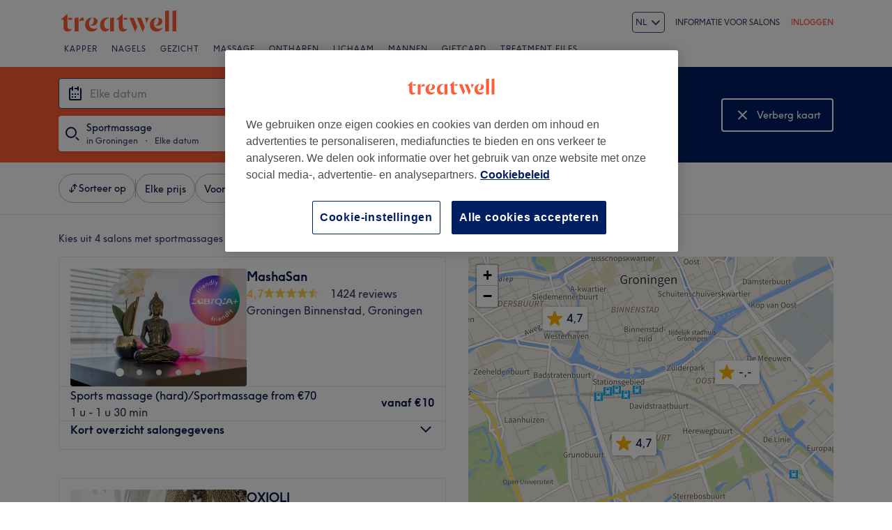

--- FILE ---
content_type: application/javascript
request_url: https://www.treatwell.nl/api/v1/asset/javascript/uri-utils-bundle.js?
body_size: 30511
content:
var __extends=this&&this.__extends||function(){var extendStatics=function(d,b){extendStatics=Object.setPrototypeOf||{__proto__:[]}instanceof Array&&function(d,b){d.__proto__=b}||function(d,b){for(var p in b)if(b.hasOwnProperty(p))d[p]=b[p]};return extendStatics(d,b)};return function(d,b){extendStatics(d,b);function __(){this.constructor=d}d.prototype=b===null?Object.create(b):(__.prototype=b.prototype,new __)}}();var com;(function(com){var treatwell;(function(treatwell){var common;(function(common){var uriutilsjsweet;(function(uriutilsjsweet){var BrowseUriParameters=function(){function BrowseUriParameters(){}BrowseUriParameters.APPLICABLE_DAY="applicableDay";BrowseUriParameters.TREATMENTS="treatments";BrowseUriParameters.LOCATION="location";BrowseUriParameters.SUB_LOCATIONS="sublocations";BrowseUriParameters.TAG="tag";BrowseUriParameters.CHAIN="chain";BrowseUriParameters.VENUE_TYPE="venueType";BrowseUriParameters.OFFER_TAG="offerTag";BrowseUriParameters.FIXED_STAY_NIGHTS="fixedStayNights";BrowseUriParameters.OFFER_RESULT_TYPE="offerResultType";BrowseUriParameters.DISCOUNT_TYPE="discountType";BrowseUriParameters.GUESTS="guests";BrowseUriParameters.BOOKING_TYPE="bookingType";BrowseUriParameters.TIME_RANGE_NAMED="timeRange.named";BrowseUriParameters.TIME_RANGE_FROM="timeRange.from";BrowseUriParameters.TIME_RANGE_TO="timeRange.to";BrowseUriParameters.PRICE_RANGE_CURRENCY="priceRange.currency";BrowseUriParameters.PRICE_RANGE_FROM="priceRange.from";BrowseUriParameters.PRICE_RANGE_TO="priceRange.to";BrowseUriParameters.PRICE_RANGE_FREE="priceRange.free";BrowseUriParameters.SORT_OPTION="sort.option";BrowseUriParameters.SORT_DIRECTION="sort.direction";BrowseUriParameters.PAGE="page";BrowseUriParameters.POSTAL_REFERENCE="postalReference";BrowseUriParameters.MAX_PROXIMITY_DISTANCE_VALUE="maxProximityDistance.value";BrowseUriParameters.MAX_PROXIMITY_DISTANCE_UNIT="maxProximityDistance.unit";BrowseUriParameters.LOCATION_RADIUS_VALUE="locationRadius.value";BrowseUriParameters.LOCATION_RADIUS_UNIT="locationRadius.unit";BrowseUriParameters.AVAILABLE_DAYS_RANGE="availableDaysRange";BrowseUriParameters.AVAILABLE_ON="availableOn";BrowseUriParameters.AVAILABLE_FROM="availableFrom";BrowseUriParameters.AVAILABLE_TO="availableTo";BrowseUriParameters.AVAILABLE_IN_DURATION="availableInDuration";BrowseUriParameters.EXTERNAL_LOCATION_ID="externalLocation";BrowseUriParameters.TREATMENT_GROUP="treatmentType";BrowseUriParameters.BRANDS="brands";BrowseUriParameters.SEARCH_AREA_GEOCODE="searchAreaGeocode";BrowseUriParameters.BOUNDING_BOX="boundingBox";BrowseUriParameters.ACCOLADE="accolade";BrowseUriParameters.MAX_SERVICE_DURATION="maxServiceDuration";BrowseUriParameters.AMENITIES="amenities";BrowseUriParameters.NEW_VENUES="newVenues";BrowseUriParameters.MIN_REVIEW_RATING="minReviewRating";return BrowseUriParameters}();uriutilsjsweet.BrowseUriParameters=BrowseUriParameters;BrowseUriParameters["__class"]="com.treatwell.common.uriutilsjsweet.BrowseUriParameters"})(uriutilsjsweet=common.uriutilsjsweet||(common.uriutilsjsweet={}))})(common=treatwell.common||(treatwell.common={}))})(treatwell=com.treatwell||(com.treatwell={}))})(com||(com={}));(function(com){var treatwell;(function(treatwell){var common;(function(common){var uriutilsjsweet;(function(uriutilsjsweet){var MapBuilder=function(){function MapBuilder(){if(this.map===undefined)this.map=null;this.map={}}MapBuilder.prototype.put=function(key,value){this.map[key]=value;return this};MapBuilder.prototype.putAllKeys$java_util_List$java_lang_Object=function(keys,value){for(var index121=0;index121<keys.length;index121++){var key=keys[index121];{this.map[key]=value}}return this};MapBuilder.prototype.putAllKeys=function(keys,value){if((keys!=null&&keys instanceof Array||keys===null)&&(value!=null||value===null)){return this.putAllKeys$java_util_List$java_lang_Object(keys,value)}else if((keys!=null&&keys instanceof Array&&(keys.length==0||keys[0]==null||typeof keys[0]==="string")||keys===null)&&(value!=null||value===null)){return this.putAllKeys$java_lang_String_A$java_lang_Object(keys,value)}else throw new Error("invalid overload")};MapBuilder.prototype.putAllKeys$java_lang_String_A$java_lang_Object=function(keys,value){for(var index122=0;index122<keys.length;index122++){var key=keys[index122];{this.map[key]=value}}return this};MapBuilder.prototype.getMap=function(){return this.map};return MapBuilder}();uriutilsjsweet.MapBuilder=MapBuilder;MapBuilder["__class"]="com.treatwell.common.uriutilsjsweet.MapBuilder"})(uriutilsjsweet=common.uriutilsjsweet||(common.uriutilsjsweet={}))})(common=treatwell.common||(treatwell.common={}))})(treatwell=com.treatwell||(com.treatwell={}))})(com||(com={}));(function(com){var treatwell;(function(treatwell){var common;(function(common){var uriutilsjsweet;(function(uriutilsjsweet){var MarketplaceBrowseUriUtil=function(){function MarketplaceBrowseUriUtil(){}MarketplaceBrowseUriUtil.parseBrowseUriValues=function(result,fragments){for(var index123=0;index123<fragments.length;index123++){var fragment=fragments[index123];{MarketplaceBrowseUriUtil.populatePostalReferenceIfPresent(result,fragment);MarketplaceBrowseUriUtil.populateLocationIfPresent(result,fragment);MarketplaceBrowseUriUtil.populateExternalLocationIfPresent(result,fragment);MarketplaceBrowseUriUtil.populateGeocodeIfPresent(result,fragment);MarketplaceBrowseUriUtil.populateBoundingBoxIfPresent(result,fragment);MarketplaceBrowseUriUtil.populateDatesAndTimeIfPresent(result,fragment);MarketplaceBrowseUriUtil.populateTreatmentsIfPresent(result,fragment);MarketplaceBrowseUriUtil.populateBrandsIfPresent(result,fragment);MarketplaceBrowseUriUtil.populateOfferTypeIfPresent(result,fragment);MarketplaceBrowseUriUtil.populatePriceRangeIfPresent(result,fragment);MarketplaceBrowseUriUtil.populateDiscountTypeIfPresent(result,fragment);MarketplaceBrowseUriUtil.populateSortOptionsIfPresent(result,fragment);MarketplaceBrowseUriUtil.populateBookingTypeIfPresent(result,fragment);MarketplaceBrowseUriUtil.populateNightsIfPresent(result,fragment);MarketplaceBrowseUriUtil.populateGuestsIfPresent(result,fragment);MarketplaceBrowseUriUtil.populateNewVenuesIfPresent(result,fragment);MarketplaceBrowseUriUtil.populateOtherSingleValueParamsIfPresent(result,fragment);MarketplaceBrowseUriUtil.populateMinRatingIfPresent(result,fragment)}}};MarketplaceBrowseUriUtil.populatePostalReferenceIfPresent=function(result,fragment){MarketplaceBrowseUriUtil.extractAndSetParamsWithDistance(result,fragment,com.treatwell.common.uriutilsjsweet.BrowseUriParameters.POSTAL_REFERENCE,"maxProximityDistance",com.treatwell.common.uriutilsjsweet.MarketplaceBrowseUriUtilMaps.POSTAL_REFERENCE_PREFIX_CHANNEL_MAP_$LI$(),com.treatwell.common.uriutilsjsweet.MarketplaceBrowseUriUtilMaps.POSTAL_RADIUS_REFERENCE_PREFIX_CHANNEL_MAP_$LI$())};MarketplaceBrowseUriUtil.populateLocationIfPresent=function(result,fragment){MarketplaceBrowseUriUtil.extractAndSetParamsWithDistance(result,fragment,com.treatwell.common.uriutilsjsweet.BrowseUriParameters.LOCATION,"locationRadius",com.treatwell.common.uriutilsjsweet.MarketplaceBrowseUriUtilMaps.LOCATION_PREFIX_CHANNEL_MAP_$LI$(),com.treatwell.common.uriutilsjsweet.MarketplaceBrowseUriUtilMaps.LOCATION_RADIUS_PREFIX_CHANNEL_MAP_$LI$());com.treatwell.common.uriutilsjsweet.MarketplaceCommonUriUtil.populateSingleValueParam(result,fragment,com.treatwell.common.uriutilsjsweet.BrowseUriParameters.SUB_LOCATIONS,com.treatwell.common.uriutilsjsweet.MarketplaceBrowseUriUtilMaps.SUB_LOCATIONS_PREFIX_CHANNEL_MAP_$LI$())};MarketplaceBrowseUriUtil.populateExternalLocationIfPresent=function(result,fragment){MarketplaceBrowseUriUtil.extractAndSetParamsWithDistance(result,fragment,com.treatwell.common.uriutilsjsweet.BrowseUriParameters.EXTERNAL_LOCATION_ID,"locationRadius",com.treatwell.common.uriutilsjsweet.MarketplaceBrowseUriUtilMaps.EXTERNAL_LOCATION_PREFIX_CHANNEL_MAP_$LI$(),com.treatwell.common.uriutilsjsweet.MarketplaceBrowseUriUtilMaps.EXTERNAL_LOCATION_RADIUS_PREFIX_CHANNEL_MAP_$LI$())};MarketplaceBrowseUriUtil.populateGeocodeIfPresent=function(result,fragment){MarketplaceBrowseUriUtil.extractAndSetParamsWithDistance(result,fragment,com.treatwell.common.uriutilsjsweet.BrowseUriParameters.SEARCH_AREA_GEOCODE,"maxProximityDistance",com.treatwell.common.uriutilsjsweet.MarketplaceBrowseUriUtilMaps.SEARCH_AREA_GEOCODE_PREFIX_MAP_$LI$(),com.treatwell.common.uriutilsjsweet.MarketplaceBrowseUriUtilMaps.SEARCH_AREA_GEOCODE_RADIUS_PREFIX_MAP_$LI$())};MarketplaceBrowseUriUtil.populateBoundingBoxIfPresent=function(result,fragment){var match=com.treatwell.common.uriutilsjsweet.MarketplaceCommonUriUtil.findMapPrefixMatch(fragment,com.treatwell.common.uriutilsjsweet.MarketplaceBrowseUriUtilMaps.BOUNDING_BOX_PREFIX_MAP_$LI$());if(match!=null){result.addValue(com.treatwell.common.uriutilsjsweet.BrowseUriParameters.BOUNDING_BOX,com.treatwell.common.uriutilsjsweet.MarketplaceCommonUriUtil.removeBeginning(fragment,match))}};MarketplaceBrowseUriUtil.populateDatesAndTimeIfPresent=function(result,fragment){var rangePrefixMatch=com.treatwell.common.uriutilsjsweet.MarketplaceCommonUriUtil.findMapPrefixMatch(fragment,com.treatwell.common.uriutilsjsweet.MarketplaceBrowseUriUtilMaps.AVAILABLE_RANGE_PREFIX_CHANNEL_MAP_$LI$());var availableOnPrefixMatch=com.treatwell.common.uriutilsjsweet.MarketplaceCommonUriUtil.findMapPrefixMatch(fragment,com.treatwell.common.uriutilsjsweet.MarketplaceBrowseUriUtilMaps.AVAILABLE_ON_PREFIX_CHANNEL_MAP_$LI$());var availableInPrefixMatch=com.treatwell.common.uriutilsjsweet.MarketplaceCommonUriUtil.findMapPrefixMatch(fragment,com.treatwell.common.uriutilsjsweet.MarketplaceBrowseUriUtilMaps.AVAILABLE_IN_PREFIX_CHANNEL_MAP_$LI$());var availableFromPrefixMatch=com.treatwell.common.uriutilsjsweet.MarketplaceCommonUriUtil.findMapPrefixMatch(fragment,com.treatwell.common.uriutilsjsweet.MarketplaceBrowseUriUtilMaps.AVAILABLE_FROM_PREFIX_CHANNEL_MAP_$LI$());var availableToPrefixMatch=com.treatwell.common.uriutilsjsweet.MarketplaceCommonUriUtil.findMapPrefixMatch(fragment,com.treatwell.common.uriutilsjsweet.MarketplaceBrowseUriUtilMaps.AVAILABLE_TO_PREFIX_CHANNEL_MAP_$LI$());var availableTimeRangePrefixMatch=com.treatwell.common.uriutilsjsweet.MarketplaceCommonUriUtil.findMapPrefixMatch(fragment,com.treatwell.common.uriutilsjsweet.MarketplaceBrowseUriUtilMaps.TIME_RANGE_PREFIX_CHANNEL_MAP_$LI$());if(rangePrefixMatch!=null){var containingFragment=com.treatwell.common.uriutilsjsweet.MarketplaceCommonUriUtil.removeBeginning(fragment,rangePrefixMatch);var daysMatch=com.treatwell.common.uriutilsjsweet.MarketplaceCommonUriUtil.findMapSuffixMatch(containingFragment,com.treatwell.common.uriutilsjsweet.MarketplaceBrowseUriUtilMaps.AVAILABLE_DAYS_SUFFIX_CHANNEL_MAP_$LI$());if(daysMatch!=null){var splitFragments=containingFragment.split(daysMatch);result.addValue(com.treatwell.common.uriutilsjsweet.BrowseUriParameters.AVAILABLE_DAYS_RANGE,splitFragments[0])}}else if(availableOnPrefixMatch!=null){result.addValue(com.treatwell.common.uriutilsjsweet.BrowseUriParameters.AVAILABLE_ON,com.treatwell.common.uriutilsjsweet.MarketplaceCommonUriUtil.removeBeginning(fragment,availableOnPrefixMatch))}else if(availableInPrefixMatch!=null){result.addValue(com.treatwell.common.uriutilsjsweet.BrowseUriParameters.AVAILABLE_IN_DURATION,com.treatwell.common.uriutilsjsweet.MarketplaceCommonUriUtil.removeBeginning(fragment,availableInPrefixMatch))}else if(availableFromPrefixMatch!=null){result.addValue(com.treatwell.common.uriutilsjsweet.BrowseUriParameters.AVAILABLE_FROM,com.treatwell.common.uriutilsjsweet.MarketplaceCommonUriUtil.removeBeginning(fragment,availableFromPrefixMatch))}else if(availableToPrefixMatch!=null){result.addValue(com.treatwell.common.uriutilsjsweet.BrowseUriParameters.AVAILABLE_TO,com.treatwell.common.uriutilsjsweet.MarketplaceCommonUriUtil.removeBeginning(fragment,availableToPrefixMatch))}else if(availableTimeRangePrefixMatch!=null){var timeRangeFragment=com.treatwell.common.uriutilsjsweet.MarketplaceCommonUriUtil.removeBeginning(fragment,availableTimeRangePrefixMatch);if(timeRangeFragment.split("-").length===3){if(com.treatwell.common.uriutilsjsweet.MarketplaceCommonUriUtil.findMapSubstringMatch(timeRangeFragment,com.treatwell.common.uriutilsjsweet.MarketplaceBrowseUriUtilMaps.TIME_RANGE_TO_CHANNEL_MAP_$LI$())!=null){var timeRangeSplits=timeRangeFragment.split("-");result.addValue(com.treatwell.common.uriutilsjsweet.BrowseUriParameters.TIME_RANGE_FROM,timeRangeSplits[0]);result.addValue(com.treatwell.common.uriutilsjsweet.BrowseUriParameters.TIME_RANGE_TO,timeRangeSplits[2])}}else{{var array125=function(o){var s=[];for(var e in o)s.push({k:e,v:o[e],getKey:function(){return this.k},getValue:function(){return this.v}});return s}(com.treatwell.common.uriutilsjsweet.MarketplaceBrowseUriUtilMaps.TIME_RANGE_NAMES_CHANNEL_MAP_$LI$());for(var index124=0;index124<array125.length;index124++){var entry=array125[index124];{var timeRange=entry.getKey();var channelMap=entry.getValue();if(com.treatwell.common.uriutilsjsweet.MarketplaceCommonUriUtil.isMapMatch(timeRangeFragment,channelMap)){result.addValue(com.treatwell.common.uriutilsjsweet.BrowseUriParameters.TIME_RANGE_NAMED,timeRange);break}}}}}}var dayOfWeekPrefixMatch=com.treatwell.common.uriutilsjsweet.MarketplaceCommonUriUtil.findMapPrefixMatch(fragment,com.treatwell.common.uriutilsjsweet.MarketplaceBrowseUriUtilMaps.DAY_OF_WEEK_PREFIX_CHANNEL_MAP_$LI$());if(dayOfWeekPrefixMatch!=null){var containingfragment=com.treatwell.common.uriutilsjsweet.MarketplaceCommonUriUtil.removeBeginning(fragment,dayOfWeekPrefixMatch);{var array127=function(o){var s=[];for(var e in o)s.push({k:e,v:o[e],getKey:function(){return this.k},getValue:function(){return this.v}});return s}(com.treatwell.common.uriutilsjsweet.MarketplaceBrowseUriUtilMaps.DAY_OF_WEEK_NAME_CHANNEL_MAP_$LI$());for(var index126=0;index126<array127.length;index126++){var entry=array127[index126];{var dayOfWeek=entry.getKey();var channelMap=entry.getValue();if(com.treatwell.common.uriutilsjsweet.MarketplaceCommonUriUtil.isMapMatch(containingfragment,channelMap)){result.addValue(com.treatwell.common.uriutilsjsweet.BrowseUriParameters.APPLICABLE_DAY,dayOfWeek);break}}}}}};MarketplaceBrowseUriUtil.populateTreatmentsIfPresent=function(result,fragment){if(com.treatwell.common.uriutilsjsweet.MarketplaceCommonUriUtil.findMapPrefixMatch(fragment,com.treatwell.common.uriutilsjsweet.MarketplaceBrowseUriUtilMaps.TREATMENT_GROUP_PREFIX_CHANNEL_MAP_$LI$())!=null){com.treatwell.common.uriutilsjsweet.MarketplaceCommonUriUtil.populateSingleValueParam(result,fragment,com.treatwell.common.uriutilsjsweet.BrowseUriParameters.TREATMENT_GROUP,com.treatwell.common.uriutilsjsweet.MarketplaceBrowseUriUtilMaps.TREATMENT_GROUP_PREFIX_CHANNEL_MAP_$LI$())}else if(com.treatwell.common.uriutilsjsweet.MarketplaceCommonUriUtil.findMapPrefixMatch(fragment,com.treatwell.common.uriutilsjsweet.MarketplaceBrowseUriUtilMaps.TREATMENT_DASH_PREFIX_CHANNEL_MAP_$LI$())!=null){com.treatwell.common.uriutilsjsweet.MarketplaceCommonUriUtil.populateSingleValueParam(result,fragment,com.treatwell.common.uriutilsjsweet.BrowseUriParameters.TREATMENTS,com.treatwell.common.uriutilsjsweet.MarketplaceBrowseUriUtilMaps.TREATMENT_DASH_PREFIX_CHANNEL_MAP_$LI$())}};MarketplaceBrowseUriUtil.populateBrandsIfPresent=function(result,fragment){com.treatwell.common.uriutilsjsweet.MarketplaceCommonUriUtil.populateSingleValueParam(result,fragment,com.treatwell.common.uriutilsjsweet.BrowseUriParameters.BRANDS,com.treatwell.common.uriutilsjsweet.MarketplaceBrowseUriUtilMaps.PRODUCT_BRAND_PREFIX_CHANNEL_MAP_$LI$())};MarketplaceBrowseUriUtil.populateOfferTypeIfPresent=function(result,fragment){MarketplaceBrowseUriUtil.populateFromMultiKindsMap(result,fragment,com.treatwell.common.uriutilsjsweet.MarketplaceBrowseUriUtilMaps.OFFER_TYPE_PREFIX_CHANNEL_MAP_$LI$(),com.treatwell.common.uriutilsjsweet.MarketplaceBrowseUriUtilMaps.OFFER_TYPE_NAMES_CHANNEL_MAP_$LI$(),com.treatwell.common.uriutilsjsweet.BrowseUriParameters.OFFER_RESULT_TYPE)};MarketplaceBrowseUriUtil.populatePriceRangeIfPresent=function(result,fragment){var priceRangePrefix=com.treatwell.common.uriutilsjsweet.MarketplaceCommonUriUtil.findMapPrefixMatch(fragment,com.treatwell.common.uriutilsjsweet.MarketplaceBrowseUriUtilMaps.PRICE_RANGE_PREFIX_CHANNEL_MAP_$LI$());if(priceRangePrefix!=null){var priceRange=com.treatwell.common.uriutilsjsweet.MarketplaceCommonUriUtil.removeBeginning(fragment,priceRangePrefix);var priceUnderPrefix=com.treatwell.common.uriutilsjsweet.MarketplaceCommonUriUtil.findMapPrefixMatch(priceRange,com.treatwell.common.uriutilsjsweet.MarketplaceBrowseUriUtilMaps.PRICE_RANGE_UNDER_CHANNEL_MAP_$LI$());var priceOverPrefix=com.treatwell.common.uriutilsjsweet.MarketplaceCommonUriUtil.findMapPrefixMatch(priceRange,com.treatwell.common.uriutilsjsweet.MarketplaceBrowseUriUtilMaps.PRICE_RANGE_OVER_CHANNEL_MAP_$LI$());var priceFreePrefix=com.treatwell.common.uriutilsjsweet.MarketplaceCommonUriUtil.findMapPrefixMatch(priceRange,com.treatwell.common.uriutilsjsweet.MarketplaceBrowseUriUtilMaps.PRICE_RANGE_FREE_CHANNEL_MAP_$LI$());if(priceUnderPrefix!=null){var priceUnder=com.treatwell.common.uriutilsjsweet.MarketplaceCommonUriUtil.removeBeginning(priceRange,priceUnderPrefix);var priceUnderSplits=priceUnder.split("-");result.addValue(com.treatwell.common.uriutilsjsweet.BrowseUriParameters.PRICE_RANGE_TO,priceUnderSplits[0]);if(priceUnderSplits.length>1){result.addValue(com.treatwell.common.uriutilsjsweet.BrowseUriParameters.PRICE_RANGE_CURRENCY,priceUnderSplits[priceUnderSplits.length-1])}}else if(priceOverPrefix!=null){var priceOver=com.treatwell.common.uriutilsjsweet.MarketplaceCommonUriUtil.removeBeginning(priceRange,priceOverPrefix);var priceOverSplits=priceOver.split("-");result.addValue(com.treatwell.common.uriutilsjsweet.BrowseUriParameters.PRICE_RANGE_FROM,priceOverSplits[0]);if(priceOverSplits.length>1){result.addValue(com.treatwell.common.uriutilsjsweet.BrowseUriParameters.PRICE_RANGE_CURRENCY,priceOverSplits[priceOverSplits.length-1])}}else if(priceFreePrefix!=null){result.addValue(com.treatwell.common.uriutilsjsweet.BrowseUriParameters.PRICE_RANGE_FREE,"free");var currency=com.treatwell.common.uriutilsjsweet.MarketplaceCommonUriUtil.removeBeginning(priceRange,priceFreePrefix);if(currency.length>0){result.addValue(com.treatwell.common.uriutilsjsweet.BrowseUriParameters.PRICE_RANGE_CURRENCY,currency.substring(1))}}else if(com.treatwell.common.uriutilsjsweet.MarketplaceCommonUriUtil.findMapSubstringMatch(priceRange,com.treatwell.common.uriutilsjsweet.MarketplaceBrowseUriUtilMaps.PRICE_RANGE_TO_CHANNEL_MAP_$LI$())!=null){var priceRangeSplits=priceRange.split("-");result.addValue(com.treatwell.common.uriutilsjsweet.BrowseUriParameters.PRICE_RANGE_FROM,priceRangeSplits[0]);result.addValue(com.treatwell.common.uriutilsjsweet.BrowseUriParameters.PRICE_RANGE_TO,priceRangeSplits[2]);if(priceRangeSplits.length>3){result.addValue(com.treatwell.common.uriutilsjsweet.BrowseUriParameters.PRICE_RANGE_CURRENCY,priceRangeSplits[priceRangeSplits.length-1])}}}};MarketplaceBrowseUriUtil.populateDiscountTypeIfPresent=function(result,fragment){MarketplaceBrowseUriUtil.populateFromMultiKindsMap(result,fragment,com.treatwell.common.uriutilsjsweet.MarketplaceBrowseUriUtilMaps.DISCOUNT_TYPE_PREFIX_CHANNEL_MAP_$LI$(),com.treatwell.common.uriutilsjsweet.MarketplaceBrowseUriUtilMaps.DISCOUNT_TYPE_NAMES_CHANNEL_MAP_$LI$(),com.treatwell.common.uriutilsjsweet.BrowseUriParameters.DISCOUNT_TYPE)};MarketplaceBrowseUriUtil.populateSortOptionsIfPresent=function(result,fragment){var sortOptionPrefixMatch=com.treatwell.common.uriutilsjsweet.MarketplaceCommonUriUtil.findMapPrefixMatch(fragment,com.treatwell.common.uriutilsjsweet.MarketplaceBrowseUriUtilMaps.SORT_PREFIX_CHANNEL_MAP_$LI$());if(sortOptionPrefixMatch!=null){var sortOptionValue=com.treatwell.common.uriutilsjsweet.MarketplaceCommonUriUtil.removeBeginning(fragment,sortOptionPrefixMatch);if(function(m,k){return m[k]===undefined?null:m[k]}(com.treatwell.common.uriutilsjsweet.MarketplaceBrowseUriUtilMaps.LEGACY_SORT_OPTIONS_$LI$(),sortOptionValue)!=null){sortOptionValue=com.treatwell.common.uriutilsjsweet.MarketplaceMapUtil.extractTranslation(com.treatwell.common.uriutilsjsweet.MarketplaceBrowseUriUtilMaps.LEGACY_SORT_OPTIONS_$LI$(),sortOptionValue)}MarketplaceBrowseUriUtil.populateSortOption(result,sortOptionValue,"ASCEND",com.treatwell.common.uriutilsjsweet.MarketplaceBrowseUriUtilMaps.ASCENDING_SORT_OPTIONS_CHANNEL_MAP_$LI$());MarketplaceBrowseUriUtil.populateSortOption(result,sortOptionValue,"DESCEND",com.treatwell.common.uriutilsjsweet.MarketplaceBrowseUriUtilMaps.DESCENDING_SORT_OPTIONS_CHANNEL_MAP_$LI$())}};MarketplaceBrowseUriUtil.populateSortOption=function(result,sortOptionValue,sortDirection,sortOptionsMap){{var array129=function(o){var s=[];for(var e in o)s.push({k:e,v:o[e],getKey:function(){return this.k},getValue:function(){return this.v}});return s}(sortOptionsMap);for(var index128=0;index128<array129.length;index128++){var entry=array129[index128];{var sortType=entry.getKey();var sortTypeChannelMap=entry.getValue();if(com.treatwell.common.uriutilsjsweet.MarketplaceCommonUriUtil.isMapMatch(sortOptionValue,sortTypeChannelMap)){result.addValue(com.treatwell.common.uriutilsjsweet.BrowseUriParameters.SORT_OPTION,sortType);result.addValue(com.treatwell.common.uriutilsjsweet.BrowseUriParameters.SORT_DIRECTION,sortDirection)}}}}};MarketplaceBrowseUriUtil.populateBookingTypeIfPresent=function(result,fragment){MarketplaceBrowseUriUtil.populateFromMultiKindsMap(result,fragment,com.treatwell.common.uriutilsjsweet.MarketplaceBrowseUriUtilMaps.BOOKING_TYPE_PREFIX_CHANNEL_MAP_$LI$(),com.treatwell.common.uriutilsjsweet.MarketplaceBrowseUriUtilMaps.BOOKING_TYPE_NAMES_CHANNEL_MAP_$LI$(),com.treatwell.common.uriutilsjsweet.BrowseUriParameters.BOOKING_TYPE)};MarketplaceBrowseUriUtil.populateNightsIfPresent=function(result,fragment){var nightStayPrefix=com.treatwell.common.uriutilsjsweet.MarketplaceCommonUriUtil.findMapPrefixMatch(fragment,com.treatwell.common.uriutilsjsweet.MarketplaceBrowseUriUtilMaps.FIXED_STAY_NIGHTS_OR_GUESTS_PREFIX_CHANNEL_MAP_$LI$());if(nightStayPrefix!=null){var nightsStayMatch=com.treatwell.common.uriutilsjsweet.MarketplaceCommonUriUtil.removeBeginning(fragment,nightStayPrefix);var suffixMatch=com.treatwell.common.uriutilsjsweet.MarketplaceCommonUriUtil.findMapSuffixMatch(nightsStayMatch,com.treatwell.common.uriutilsjsweet.MarketplaceBrowseUriUtilMaps.FIXED_STAY_NIGHTS_SUFFIX_CHANNEL_MAP_$LI$());if(suffixMatch!=null){var nights=MarketplaceBrowseUriUtil.removeTrailing(nightsStayMatch,suffixMatch);result.addValue(com.treatwell.common.uriutilsjsweet.BrowseUriParameters.FIXED_STAY_NIGHTS,nights)}}};MarketplaceBrowseUriUtil.populateGuestsIfPresent=function(result,fragment){var nightStayPrefix=com.treatwell.common.uriutilsjsweet.MarketplaceCommonUriUtil.findMapPrefixMatch(fragment,com.treatwell.common.uriutilsjsweet.MarketplaceBrowseUriUtilMaps.FIXED_STAY_NIGHTS_OR_GUESTS_PREFIX_CHANNEL_MAP_$LI$());if(nightStayPrefix!=null){var nightsStayMatch=com.treatwell.common.uriutilsjsweet.MarketplaceCommonUriUtil.removeBeginning(fragment,nightStayPrefix);var suffixMatch=com.treatwell.common.uriutilsjsweet.MarketplaceCommonUriUtil.findMapSuffixMatch(nightsStayMatch,com.treatwell.common.uriutilsjsweet.MarketplaceBrowseUriUtilMaps.GUESTS_SUFFIX_CHANNEL_MAP_$LI$());if(suffixMatch!=null){var nights=MarketplaceBrowseUriUtil.removeTrailing(nightsStayMatch,suffixMatch);result.addValue(com.treatwell.common.uriutilsjsweet.BrowseUriParameters.GUESTS,nights)}}};MarketplaceBrowseUriUtil.populateNewVenuesIfPresent=function(result,fragment){if(com.treatwell.common.uriutilsjsweet.MarketplaceCommonUriUtil.isMapMatch(fragment,com.treatwell.common.uriutilsjsweet.MarketplaceBrowseUriUtilMaps.NEW_VENUES_CHANNEL_MAP_$LI$())){result.addValue(com.treatwell.common.uriutilsjsweet.BrowseUriParameters.NEW_VENUES,"true")}};MarketplaceBrowseUriUtil.populateMinRatingIfPresent=function(result,fragment){var match=com.treatwell.common.uriutilsjsweet.MarketplaceCommonUriUtil.findMapPrefixMatch(fragment,com.treatwell.common.uriutilsjsweet.MarketplaceBrowseUriUtilMaps.MIN_REVIEW_RATING_PREFIX_CHANNEL_MAP_$LI$());if(match!=null){result.addValue(com.treatwell.common.uriutilsjsweet.BrowseUriParameters.MIN_REVIEW_RATING,com.treatwell.common.uriutilsjsweet.MarketplaceCommonUriUtil.removeBeginning(fragment,match))}};MarketplaceBrowseUriUtil.populateOtherSingleValueParamsIfPresent=function(result,fragment){com.treatwell.common.uriutilsjsweet.MarketplaceCommonUriUtil.populateSingleValueParam(result,fragment,com.treatwell.common.uriutilsjsweet.BrowseUriParameters.ACCOLADE,com.treatwell.common.uriutilsjsweet.MarketplaceBrowseUriUtilMaps.ACCOLADE_PREFIX_CHANNEL_MAP_$LI$());com.treatwell.common.uriutilsjsweet.MarketplaceCommonUriUtil.populateSingleValueParam(result,fragment,com.treatwell.common.uriutilsjsweet.BrowseUriParameters.TAG,com.treatwell.common.uriutilsjsweet.MarketplaceBrowseUriUtilMaps.TAG_PREFIX_CHANNEL_MAP_$LI$());com.treatwell.common.uriutilsjsweet.MarketplaceCommonUriUtil.populateSingleValueParam(result,fragment,com.treatwell.common.uriutilsjsweet.BrowseUriParameters.OFFER_TAG,com.treatwell.common.uriutilsjsweet.MarketplaceBrowseUriUtilMaps.OFFER_TAG_PREFIX_CHANNEL_MAP_$LI$());com.treatwell.common.uriutilsjsweet.MarketplaceCommonUriUtil.populateSingleValueParam(result,fragment,com.treatwell.common.uriutilsjsweet.BrowseUriParameters.PAGE,com.treatwell.common.uriutilsjsweet.MarketplaceUriUtilMaps.PAGE_PREFIX_CHANNEL_MAP_$LI$());com.treatwell.common.uriutilsjsweet.MarketplaceCommonUriUtil.populateSingleValueParam(result,fragment,com.treatwell.common.uriutilsjsweet.BrowseUriParameters.CHAIN,com.treatwell.common.uriutilsjsweet.MarketplaceBrowseUriUtilMaps.CHAIN_PREFIX_CHANNEL_MAP_$LI$());com.treatwell.common.uriutilsjsweet.MarketplaceCommonUriUtil.populateSingleValueParam(result,fragment,com.treatwell.common.uriutilsjsweet.BrowseUriParameters.VENUE_TYPE,com.treatwell.common.uriutilsjsweet.MarketplaceBrowseUriUtilMaps.VENUE_TYPE_AT_PREFIX_CHANNEL_MAP_$LI$());com.treatwell.common.uriutilsjsweet.MarketplaceCommonUriUtil.populateSingleValueParam(result,fragment,com.treatwell.common.uriutilsjsweet.BrowseUriParameters.MAX_SERVICE_DURATION,com.treatwell.common.uriutilsjsweet.MarketplaceBrowseUriUtilMaps.MAX_SERVICE_DURATION_PREFIX_CHANNEL_MAP_$LI$());com.treatwell.common.uriutilsjsweet.MarketplaceCommonUriUtil.populateSingleValueParam(result,fragment,com.treatwell.common.uriutilsjsweet.BrowseUriParameters.AMENITIES,com.treatwell.common.uriutilsjsweet.MarketplaceBrowseUriUtilMaps.AMENITY_PREFIX_CHANNEL_MAP_$LI$())};MarketplaceBrowseUriUtil.extractAndSetParamsWithDistance=function(result,fragment,parameterKey,distanceKey,withoutDistancePrefixMap,withDistancePrefixMap){var withDistanceMatch=com.treatwell.common.uriutilsjsweet.MarketplaceCommonUriUtil.findMapPrefixMatch(fragment,withDistancePrefixMap);var withoutDistanceMatch=com.treatwell.common.uriutilsjsweet.MarketplaceCommonUriUtil.findMapPrefixMatch(fragment,withoutDistancePrefixMap);if(withDistanceMatch!=null){var containingFragment=com.treatwell.common.uriutilsjsweet.MarketplaceCommonUriUtil.removeBeginning(fragment,withDistanceMatch);var milesMatch=com.treatwell.common.uriutilsjsweet.MarketplaceCommonUriUtil.findMapSubstringMatch(containingFragment,com.treatwell.common.uriutilsjsweet.MarketplaceBrowseUriUtilMaps.LOCATION_RADIUS_MILES_JOIN_CHANNEL_MAP_$LI$());var kmsMatch=com.treatwell.common.uriutilsjsweet.MarketplaceCommonUriUtil.findMapSubstringMatch(containingFragment,com.treatwell.common.uriutilsjsweet.MarketplaceBrowseUriUtilMaps.LOCATION_RADIUS_KM_JOIN_CHANNEL_MAP_$LI$());if(milesMatch!=null){MarketplaceBrowseUriUtil.populateValueAndUnit(result,containingFragment,milesMatch,parameterKey,distanceKey,"MI")}else if(kmsMatch!=null){MarketplaceBrowseUriUtil.populateValueAndUnit(result,containingFragment,kmsMatch,parameterKey,distanceKey,"KM")}}else if(withoutDistanceMatch!=null){result.addValue(parameterKey,com.treatwell.common.uriutilsjsweet.MarketplaceCommonUriUtil.removeBeginning(fragment,withoutDistanceMatch))}};MarketplaceBrowseUriUtil.populateValueAndUnit=function(result,containingFragment,splitAt,parameterKey,distanceKey,unitKey){var splitFragments=containingFragment.split(splitAt);result.addValue(parameterKey,splitFragments[1]);result.addValue(distanceKey+".value",splitFragments[0]);result.addValue(distanceKey+".unit",unitKey)};MarketplaceBrowseUriUtil.removeTrailing=function(theString,trailingPart){return theString.substring(0,theString.lastIndexOf(trailingPart))};MarketplaceBrowseUriUtil.populateFromMultiKindsMap=function(result,fragment,prefixForTheKindsChannelMap,theKindNamesMap,paramName){var kindPrefixMatch=com.treatwell.common.uriutilsjsweet.MarketplaceCommonUriUtil.findMapPrefixMatch(fragment,prefixForTheKindsChannelMap);if(kindPrefixMatch!=null){var kindsValue=com.treatwell.common.uriutilsjsweet.MarketplaceCommonUriUtil.removeBeginning(fragment,kindPrefixMatch);{var array131=function(o){var s=[];for(var e in o)s.push({k:e,v:o[e],getKey:function(){return this.k},getValue:function(){return this.v}});return s}(theKindNamesMap);for(var index130=0;index130<array131.length;index130++){var entry=array131[index130];{var theKindsName=entry.getKey();var kindsChannelMap=entry.getValue();if(com.treatwell.common.uriutilsjsweet.MarketplaceCommonUriUtil.isMapMatch(kindsValue,kindsChannelMap)){result.addValue(paramName,theKindsName);return}}}}result.addValue(paramName,kindsValue)}};MarketplaceBrowseUriUtil.matchBrowse=function(fragment){return com.treatwell.common.uriutilsjsweet.MarketplaceCommonUriUtil.isMapMatch(fragment,com.treatwell.common.uriutilsjsweet.MarketplaceBrowseUriUtilMaps.BASE_BROWSE_URI_CHANNEL_MAP_$LI$())};MarketplaceBrowseUriUtil.generateBrowseUri=function(result,values,compositeKey){var fragments=[];var prefix=com.treatwell.common.uriutilsjsweet.MarketplaceMapUtil.extractTranslation(com.treatwell.common.uriutilsjsweet.MarketplaceBrowseUriUtilMaps.BASE_BROWSE_URI_CHANNEL_MAP_$LI$(),compositeKey);if(prefix==null){result.setErrorMessage("Failed to find channel mapping for page [browse] on channel ["+compositeKey+"]");return}fragments.push(prefix)>0;if(function(m,k){return m[k]===undefined?null:m[k]}(values,com.treatwell.common.uriutilsjsweet.BrowseUriParameters.TREATMENTS)!=null){MarketplaceBrowseUriUtil.addFragmentWithMultipleValuesIfPresent(values,com.treatwell.common.uriutilsjsweet.BrowseUriParameters.TREATMENTS,fragments,compositeKey,com.treatwell.common.uriutilsjsweet.MarketplaceBrowseUriUtilMaps.TREATMENT_DASH_PREFIX_CHANNEL_MAP_$LI$(),null)}else{MarketplaceBrowseUriUtil.addFragmentIfPresent(values,com.treatwell.common.uriutilsjsweet.BrowseUriParameters.TREATMENT_GROUP,fragments,compositeKey,com.treatwell.common.uriutilsjsweet.MarketplaceBrowseUriUtilMaps.TREATMENT_GROUP_PREFIX_CHANNEL_MAP_$LI$(),null)}MarketplaceBrowseUriUtil.addFragmentWithMultipleValuesIfPresent(values,com.treatwell.common.uriutilsjsweet.BrowseUriParameters.BRANDS,fragments,compositeKey,com.treatwell.common.uriutilsjsweet.MarketplaceBrowseUriUtilMaps.PRODUCT_BRAND_PREFIX_CHANNEL_MAP_$LI$(),null);MarketplaceBrowseUriUtil.addFragmentIfPresent(values,com.treatwell.common.uriutilsjsweet.BrowseUriParameters.ACCOLADE,fragments,compositeKey,com.treatwell.common.uriutilsjsweet.MarketplaceBrowseUriUtilMaps.ACCOLADE_PREFIX_CHANNEL_MAP_$LI$(),null);MarketplaceBrowseUriUtil.addFragmentIfPresent(values,com.treatwell.common.uriutilsjsweet.BrowseUriParameters.TAG,fragments,compositeKey,com.treatwell.common.uriutilsjsweet.MarketplaceBrowseUriUtilMaps.TAG_PREFIX_CHANNEL_MAP_$LI$(),null);MarketplaceBrowseUriUtil.addFragmentIfPresent(values,com.treatwell.common.uriutilsjsweet.BrowseUriParameters.OFFER_TAG,fragments,compositeKey,com.treatwell.common.uriutilsjsweet.MarketplaceBrowseUriUtilMaps.OFFER_TAG_PREFIX_CHANNEL_MAP_$LI$(),null);MarketplaceBrowseUriUtil.addFragmentIfPresent(values,com.treatwell.common.uriutilsjsweet.BrowseUriParameters.CHAIN,fragments,compositeKey,com.treatwell.common.uriutilsjsweet.MarketplaceBrowseUriUtilMaps.CHAIN_PREFIX_CHANNEL_MAP_$LI$(),null);MarketplaceBrowseUriUtil.addFragmentIfPresent(values,com.treatwell.common.uriutilsjsweet.BrowseUriParameters.FIXED_STAY_NIGHTS,fragments,compositeKey,com.treatwell.common.uriutilsjsweet.MarketplaceBrowseUriUtilMaps.FIXED_STAY_NIGHTS_OR_GUESTS_PREFIX_CHANNEL_MAP_$LI$(),com.treatwell.common.uriutilsjsweet.MarketplaceBrowseUriUtilMaps.FIXED_STAY_NIGHTS_SUFFIX_CHANNEL_MAP_$LI$());MarketplaceBrowseUriUtil.addFragmentIfPresent(values,com.treatwell.common.uriutilsjsweet.BrowseUriParameters.VENUE_TYPE,fragments,compositeKey,com.treatwell.common.uriutilsjsweet.MarketplaceBrowseUriUtilMaps.VENUE_TYPE_AT_PREFIX_CHANNEL_MAP_$LI$(),null);var offerResultType=com.treatwell.common.uriutilsjsweet.MarketplaceCommonUriUtil.extractSingleValue(com.treatwell.common.uriutilsjsweet.BrowseUriParameters.OFFER_RESULT_TYPE,values);var offerTypeSuffixMap=function(m,k){return m[k]===undefined?null:m[k]}(com.treatwell.common.uriutilsjsweet.MarketplaceBrowseUriUtilMaps.OFFER_TYPE_NAMES_CHANNEL_MAP_$LI$(),offerResultType);if(offerResultType!=null){fragments.push(com.treatwell.common.uriutilsjsweet.MarketplaceCommonUriUtil.join(com.treatwell.common.uriutilsjsweet.MarketplaceMapUtil.extractTranslation(com.treatwell.common.uriutilsjsweet.MarketplaceBrowseUriUtilMaps.OFFER_TYPE_PREFIX_CHANNEL_MAP_$LI$(),compositeKey),com.treatwell.common.uriutilsjsweet.MarketplaceMapUtil.extractTranslation(offerTypeSuffixMap,compositeKey)))>0}MarketplaceBrowseUriUtil.setPriceRange(fragments,values,compositeKey);var discountType=com.treatwell.common.uriutilsjsweet.MarketplaceCommonUriUtil.extractSingleValue(com.treatwell.common.uriutilsjsweet.BrowseUriParameters.DISCOUNT_TYPE,values);if(discountType!=null){var discountTypeMap=function(m,k){return m[k]===undefined?null:m[k]}(com.treatwell.common.uriutilsjsweet.MarketplaceBrowseUriUtilMaps.DISCOUNT_TYPE_NAMES_CHANNEL_MAP_$LI$(),discountType);fragments.push(com.treatwell.common.uriutilsjsweet.MarketplaceCommonUriUtil.join(com.treatwell.common.uriutilsjsweet.MarketplaceMapUtil.extractTranslation(com.treatwell.common.uriutilsjsweet.MarketplaceBrowseUriUtilMaps.DISCOUNT_TYPE_PREFIX_CHANNEL_MAP_$LI$(),compositeKey),com.treatwell.common.uriutilsjsweet.MarketplaceMapUtil.extractTranslation(discountTypeMap,compositeKey)))>0}MarketplaceBrowseUriUtil.addFragmentIfPresent(values,com.treatwell.common.uriutilsjsweet.BrowseUriParameters.GUESTS,fragments,compositeKey,com.treatwell.common.uriutilsjsweet.MarketplaceBrowseUriUtilMaps.FIXED_STAY_NIGHTS_OR_GUESTS_PREFIX_CHANNEL_MAP_$LI$(),com.treatwell.common.uriutilsjsweet.MarketplaceBrowseUriUtilMaps.GUESTS_SUFFIX_CHANNEL_MAP_$LI$());MarketplaceBrowseUriUtil.setPostalReference(fragments,values,compositeKey);MarketplaceBrowseUriUtil.setLocation(fragments,values,compositeKey);MarketplaceBrowseUriUtil.setGeocode(fragments,values,compositeKey);MarketplaceBrowseUriUtil.setBoundingBox(fragments,values,compositeKey);var bookingType=com.treatwell.common.uriutilsjsweet.MarketplaceCommonUriUtil.extractSingleValue(com.treatwell.common.uriutilsjsweet.BrowseUriParameters.BOOKING_TYPE,values);if(bookingType!=null){var bookingTypeMap=function(m,k){return m[k]===undefined?null:m[k]}(com.treatwell.common.uriutilsjsweet.MarketplaceBrowseUriUtilMaps.BOOKING_TYPE_NAMES_CHANNEL_MAP_$LI$(),bookingType);fragments.push(com.treatwell.common.uriutilsjsweet.MarketplaceCommonUriUtil.join(com.treatwell.common.uriutilsjsweet.MarketplaceMapUtil.extractTranslation(com.treatwell.common.uriutilsjsweet.MarketplaceBrowseUriUtilMaps.BOOKING_TYPE_PREFIX_CHANNEL_MAP_$LI$(),compositeKey),com.treatwell.common.uriutilsjsweet.MarketplaceMapUtil.extractTranslation(bookingTypeMap,compositeKey)))>0}MarketplaceBrowseUriUtil.setTimeRange(fragments,values,compositeKey);var applicableDay=com.treatwell.common.uriutilsjsweet.MarketplaceCommonUriUtil.extractSingleValue(com.treatwell.common.uriutilsjsweet.BrowseUriParameters.APPLICABLE_DAY,values);if(applicableDay!=null){var applicableDayMap=function(m,k){return m[k]===undefined?null:m[k]}(com.treatwell.common.uriutilsjsweet.MarketplaceBrowseUriUtilMaps.DAY_OF_WEEK_NAME_CHANNEL_MAP_$LI$(),applicableDay);fragments.push(com.treatwell.common.uriutilsjsweet.MarketplaceCommonUriUtil.join(com.treatwell.common.uriutilsjsweet.MarketplaceMapUtil.extractTranslation(com.treatwell.common.uriutilsjsweet.MarketplaceBrowseUriUtilMaps.DAY_OF_WEEK_PREFIX_CHANNEL_MAP_$LI$(),compositeKey),com.treatwell.common.uriutilsjsweet.MarketplaceMapUtil.extractTranslation(applicableDayMap,compositeKey)))>0}MarketplaceBrowseUriUtil.setSortOptions(fragments,values,compositeKey);MarketplaceBrowseUriUtil.addFragmentIfPresent(values,com.treatwell.common.uriutilsjsweet.BrowseUriParameters.MAX_SERVICE_DURATION,fragments,compositeKey,com.treatwell.common.uriutilsjsweet.MarketplaceBrowseUriUtilMaps.MAX_SERVICE_DURATION_PREFIX_CHANNEL_MAP_$LI$(),null);MarketplaceBrowseUriUtil.addFragmentIfPresent(values,com.treatwell.common.uriutilsjsweet.BrowseUriParameters.PAGE,fragments,compositeKey,com.treatwell.common.uriutilsjsweet.MarketplaceUriUtilMaps.PAGE_PREFIX_CHANNEL_MAP_$LI$(),null);MarketplaceBrowseUriUtil.addFragmentWithMultipleValuesIfPresent(values,com.treatwell.common.uriutilsjsweet.BrowseUriParameters.AMENITIES,fragments,compositeKey,com.treatwell.common.uriutilsjsweet.MarketplaceBrowseUriUtilMaps.AMENITY_PREFIX_CHANNEL_MAP_$LI$(),null);MarketplaceBrowseUriUtil.addBooleanFragmentIfPresent(values,com.treatwell.common.uriutilsjsweet.BrowseUriParameters.NEW_VENUES,fragments,compositeKey,com.treatwell.common.uriutilsjsweet.MarketplaceBrowseUriUtilMaps.NEW_VENUES_CHANNEL_MAP_$LI$());MarketplaceBrowseUriUtil.addFragmentIfPresent(values,com.treatwell.common.uriutilsjsweet.BrowseUriParameters.MIN_REVIEW_RATING,fragments,compositeKey,com.treatwell.common.uriutilsjsweet.MarketplaceBrowseUriUtilMaps.MIN_REVIEW_RATING_PREFIX_CHANNEL_MAP_$LI$(),null);result.setUri("/"+com.treatwell.common.uriutilsjsweet.MarketplaceCommonUriUtil.joinWithSeparator("/",fragments)+"/")};MarketplaceBrowseUriUtil.addFragmentWithMultipleValuesIfPresent=function(values,key,fragments,compositeKey,prefixValuesMap,suffixValuesMap){var array=function(m,k){return m[k]===undefined?null:m[k]}(values,key);if(array!=null){var prefix=prefixValuesMap!=null?com.treatwell.common.uriutilsjsweet.MarketplaceMapUtil.extractTranslation(prefixValuesMap,compositeKey):"";var suffix=suffixValuesMap!=null?com.treatwell.common.uriutilsjsweet.MarketplaceMapUtil.extractTranslation(suffixValuesMap,compositeKey):"";fragments.push(com.treatwell.common.uriutilsjsweet.MarketplaceCommonUriUtil.join(prefix,com.treatwell.common.uriutilsjsweet.MarketplaceCommonUriUtil.joinWithSeparator(",",array),suffix))>0}};MarketplaceBrowseUriUtil.addFragmentIfPresent=function(values,key,fragments,compositeKey,prefixValuesMap,suffixValuesMap){var value=com.treatwell.common.uriutilsjsweet.MarketplaceCommonUriUtil.extractSingleValue(key,values);if(value!=null){var prefix=prefixValuesMap!=null?com.treatwell.common.uriutilsjsweet.MarketplaceMapUtil.extractTranslation(prefixValuesMap,compositeKey):"";var suffix=suffixValuesMap!=null?com.treatwell.common.uriutilsjsweet.MarketplaceMapUtil.extractTranslation(suffixValuesMap,compositeKey):"";fragments.push(com.treatwell.common.uriutilsjsweet.MarketplaceCommonUriUtil.join(prefix,value,suffix))>0}};MarketplaceBrowseUriUtil.addBooleanFragmentIfPresent=function(values,key,fragments,compositeKey,valuesMap){var value=com.treatwell.common.uriutilsjsweet.MarketplaceCommonUriUtil.extractSingleValue(key,values);if(value!=null){fragments.push(com.treatwell.common.uriutilsjsweet.MarketplaceMapUtil.extractTranslation(valuesMap,compositeKey))>0}};MarketplaceBrowseUriUtil.setPriceRange=function(fragments,values,compositeKey){var priceRangeTo=com.treatwell.common.uriutilsjsweet.MarketplaceCommonUriUtil.extractSingleValue(com.treatwell.common.uriutilsjsweet.BrowseUriParameters.PRICE_RANGE_TO,values);var priceRangeFrom=com.treatwell.common.uriutilsjsweet.MarketplaceCommonUriUtil.extractSingleValue(com.treatwell.common.uriutilsjsweet.BrowseUriParameters.PRICE_RANGE_FROM,values);var priceRangeCurrency=com.treatwell.common.uriutilsjsweet.MarketplaceCommonUriUtil.extractSingleValue(com.treatwell.common.uriutilsjsweet.BrowseUriParameters.PRICE_RANGE_CURRENCY,values);var priceRangeFree=com.treatwell.common.uriutilsjsweet.MarketplaceCommonUriUtil.extractSingleValue(com.treatwell.common.uriutilsjsweet.BrowseUriParameters.PRICE_RANGE_FREE,values);if(priceRangeFree!=null){var priceRangePrefix=com.treatwell.common.uriutilsjsweet.MarketplaceMapUtil.extractTranslation(com.treatwell.common.uriutilsjsweet.MarketplaceBrowseUriUtilMaps.PRICE_RANGE_PREFIX_CHANNEL_MAP_$LI$(),compositeKey);var priceFreePrefix=com.treatwell.common.uriutilsjsweet.MarketplaceMapUtil.extractTranslation(com.treatwell.common.uriutilsjsweet.MarketplaceBrowseUriUtilMaps.PRICE_RANGE_FREE_CHANNEL_MAP_$LI$(),compositeKey);fragments.push(com.treatwell.common.uriutilsjsweet.MarketplaceCommonUriUtil.join(priceRangePrefix,priceFreePrefix))>0}else if(priceRangeTo!=null&&priceRangeFrom!=null){var priceRangePrefix=com.treatwell.common.uriutilsjsweet.MarketplaceMapUtil.extractTranslation(com.treatwell.common.uriutilsjsweet.MarketplaceBrowseUriUtilMaps.PRICE_RANGE_PREFIX_CHANNEL_MAP_$LI$(),compositeKey);var priceRangeToPrefix=com.treatwell.common.uriutilsjsweet.MarketplaceMapUtil.extractTranslation(com.treatwell.common.uriutilsjsweet.MarketplaceBrowseUriUtilMaps.PRICE_RANGE_TO_CHANNEL_MAP_$LI$(),compositeKey);fragments.push(com.treatwell.common.uriutilsjsweet.MarketplaceCommonUriUtil.join(priceRangePrefix,priceRangeFrom,priceRangeToPrefix,priceRangeTo,"-",priceRangeCurrency))>0}else if(priceRangeTo!=null){var priceRangePrefix=com.treatwell.common.uriutilsjsweet.MarketplaceMapUtil.extractTranslation(com.treatwell.common.uriutilsjsweet.MarketplaceBrowseUriUtilMaps.PRICE_RANGE_PREFIX_CHANNEL_MAP_$LI$(),compositeKey);var priceUnderPrefix=com.treatwell.common.uriutilsjsweet.MarketplaceMapUtil.extractTranslation(com.treatwell.common.uriutilsjsweet.MarketplaceBrowseUriUtilMaps.PRICE_RANGE_UNDER_CHANNEL_MAP_$LI$(),compositeKey);fragments.push(com.treatwell.common.uriutilsjsweet.MarketplaceCommonUriUtil.join(priceRangePrefix,priceUnderPrefix,priceRangeTo,"-",priceRangeCurrency))>0}else if(priceRangeFrom!=null){var priceRangePrefix=com.treatwell.common.uriutilsjsweet.MarketplaceMapUtil.extractTranslation(com.treatwell.common.uriutilsjsweet.MarketplaceBrowseUriUtilMaps.PRICE_RANGE_PREFIX_CHANNEL_MAP_$LI$(),compositeKey);var priceOverPrefix=com.treatwell.common.uriutilsjsweet.MarketplaceMapUtil.extractTranslation(com.treatwell.common.uriutilsjsweet.MarketplaceBrowseUriUtilMaps.PRICE_RANGE_OVER_CHANNEL_MAP_$LI$(),compositeKey);fragments.push(com.treatwell.common.uriutilsjsweet.MarketplaceCommonUriUtil.join(priceRangePrefix,priceOverPrefix,priceRangeFrom,"-",priceRangeCurrency))>0}};MarketplaceBrowseUriUtil.setPostalReference=function(fragments,values,compositeKey){var postalReference=com.treatwell.common.uriutilsjsweet.MarketplaceCommonUriUtil.extractSingleValue(com.treatwell.common.uriutilsjsweet.BrowseUriParameters.POSTAL_REFERENCE,values);if(postalReference!=null){var postalRadiusValue=com.treatwell.common.uriutilsjsweet.MarketplaceCommonUriUtil.extractSingleValue(com.treatwell.common.uriutilsjsweet.BrowseUriParameters.MAX_PROXIMITY_DISTANCE_VALUE,values);var postalRadiusUnit=com.treatwell.common.uriutilsjsweet.MarketplaceCommonUriUtil.extractSingleValue(com.treatwell.common.uriutilsjsweet.BrowseUriParameters.MAX_PROXIMITY_DISTANCE_UNIT,values);if(postalRadiusValue!=null&&postalRadiusUnit!=null){var unitJoinMap=MarketplaceBrowseUriUtil.kmOrMileMap(postalRadiusUnit,com.treatwell.common.uriutilsjsweet.MarketplaceBrowseUriUtilMaps.LOCATION_RADIUS_KM_JOIN_CHANNEL_MAP_$LI$(),com.treatwell.common.uriutilsjsweet.MarketplaceBrowseUriUtilMaps.LOCATION_RADIUS_MILES_JOIN_CHANNEL_MAP_$LI$());var postalRadiusPrefix=com.treatwell.common.uriutilsjsweet.MarketplaceMapUtil.extractTranslation(com.treatwell.common.uriutilsjsweet.MarketplaceBrowseUriUtilMaps.POSTAL_RADIUS_REFERENCE_PREFIX_CHANNEL_MAP_$LI$(),compositeKey);fragments.push(com.treatwell.common.uriutilsjsweet.MarketplaceCommonUriUtil.join(postalRadiusPrefix,postalRadiusValue,com.treatwell.common.uriutilsjsweet.MarketplaceMapUtil.extractTranslation(unitJoinMap,compositeKey),postalReference))>0}else{var postalPrefix=com.treatwell.common.uriutilsjsweet.MarketplaceMapUtil.extractTranslation(com.treatwell.common.uriutilsjsweet.MarketplaceBrowseUriUtilMaps.POSTAL_REFERENCE_PREFIX_CHANNEL_MAP_$LI$(),compositeKey);fragments.push(postalPrefix+postalReference)>0}}};MarketplaceBrowseUriUtil.setLocation=function(fragments,values,compositeKey){var locationId=com.treatwell.common.uriutilsjsweet.MarketplaceCommonUriUtil.extractSingleValue(com.treatwell.common.uriutilsjsweet.BrowseUriParameters.LOCATION,values);var externalLocationId=com.treatwell.common.uriutilsjsweet.MarketplaceCommonUriUtil.extractSingleValue(com.treatwell.common.uriutilsjsweet.BrowseUriParameters.EXTERNAL_LOCATION_ID,values);if(locationId!=null){var locationRadiusValue=com.treatwell.common.uriutilsjsweet.MarketplaceCommonUriUtil.extractSingleValue(com.treatwell.common.uriutilsjsweet.BrowseUriParameters.LOCATION_RADIUS_VALUE,values);if(locationRadiusValue!=null){var locationRadiusUnit=com.treatwell.common.uriutilsjsweet.MarketplaceCommonUriUtil.extractSingleValue(com.treatwell.common.uriutilsjsweet.BrowseUriParameters.LOCATION_RADIUS_UNIT,values);var unitJoinMap=MarketplaceBrowseUriUtil.kmOrMileMap(locationRadiusUnit,com.treatwell.common.uriutilsjsweet.MarketplaceBrowseUriUtilMaps.LOCATION_RADIUS_KM_JOIN_CHANNEL_MAP_$LI$(),com.treatwell.common.uriutilsjsweet.MarketplaceBrowseUriUtilMaps.LOCATION_RADIUS_MILES_JOIN_CHANNEL_MAP_$LI$());var locationRadiusPrefix=com.treatwell.common.uriutilsjsweet.MarketplaceMapUtil.extractTranslation(com.treatwell.common.uriutilsjsweet.MarketplaceBrowseUriUtilMaps.LOCATION_RADIUS_PREFIX_CHANNEL_MAP_$LI$(),compositeKey);fragments.push(com.treatwell.common.uriutilsjsweet.MarketplaceCommonUriUtil.join(locationRadiusPrefix,locationRadiusValue,com.treatwell.common.uriutilsjsweet.MarketplaceMapUtil.extractTranslation(unitJoinMap,compositeKey),locationId))>0}else{var locationPrefix=com.treatwell.common.uriutilsjsweet.MarketplaceMapUtil.extractTranslation(com.treatwell.common.uriutilsjsweet.MarketplaceBrowseUriUtilMaps.LOCATION_PREFIX_CHANNEL_MAP_$LI$(),compositeKey);fragments.push(com.treatwell.common.uriutilsjsweet.MarketplaceCommonUriUtil.join(locationPrefix,locationId))>0}}else if(externalLocationId!=null){var locationRadiusValue=com.treatwell.common.uriutilsjsweet.MarketplaceCommonUriUtil.extractSingleValue(com.treatwell.common.uriutilsjsweet.BrowseUriParameters.LOCATION_RADIUS_VALUE,values);if(locationRadiusValue!=null){var locationRadiusUnit=com.treatwell.common.uriutilsjsweet.MarketplaceCommonUriUtil.extractSingleValue(com.treatwell.common.uriutilsjsweet.BrowseUriParameters.LOCATION_RADIUS_UNIT,values);var unitJoinMap=MarketplaceBrowseUriUtil.kmOrMileMap(locationRadiusUnit,com.treatwell.common.uriutilsjsweet.MarketplaceBrowseUriUtilMaps.LOCATION_RADIUS_KM_JOIN_CHANNEL_MAP_$LI$(),com.treatwell.common.uriutilsjsweet.MarketplaceBrowseUriUtilMaps.LOCATION_RADIUS_MILES_JOIN_CHANNEL_MAP_$LI$());var externalLocationRadiusPrefix=com.treatwell.common.uriutilsjsweet.MarketplaceMapUtil.extractTranslation(com.treatwell.common.uriutilsjsweet.MarketplaceBrowseUriUtilMaps.EXTERNAL_LOCATION_RADIUS_PREFIX_CHANNEL_MAP_$LI$(),compositeKey);fragments.push(com.treatwell.common.uriutilsjsweet.MarketplaceCommonUriUtil.join(externalLocationRadiusPrefix,locationRadiusValue,com.treatwell.common.uriutilsjsweet.MarketplaceMapUtil.extractTranslation(unitJoinMap,compositeKey),externalLocationId))>0}else{var externalLocationPrefix=com.treatwell.common.uriutilsjsweet.MarketplaceMapUtil.extractTranslation(com.treatwell.common.uriutilsjsweet.MarketplaceBrowseUriUtilMaps.EXTERNAL_LOCATION_PREFIX_CHANNEL_MAP_$LI$(),compositeKey);fragments.push(com.treatwell.common.uriutilsjsweet.MarketplaceCommonUriUtil.join(externalLocationPrefix,externalLocationId))>0}}var subLocations=function(m,k){return m[k]===undefined?null:m[k]}(values,com.treatwell.common.uriutilsjsweet.BrowseUriParameters.SUB_LOCATIONS);if(locationId!=null&&subLocations!=null){var joinedSubLocations=com.treatwell.common.uriutilsjsweet.MarketplaceCommonUriUtil.joinWithSeparator(",",subLocations);var subLocationsPrefix=com.treatwell.common.uriutilsjsweet.MarketplaceMapUtil.extractTranslation(com.treatwell.common.uriutilsjsweet.MarketplaceBrowseUriUtilMaps.SUB_LOCATIONS_PREFIX_CHANNEL_MAP_$LI$(),compositeKey);fragments.push(com.treatwell.common.uriutilsjsweet.MarketplaceCommonUriUtil.join(subLocationsPrefix,joinedSubLocations))>0}};MarketplaceBrowseUriUtil.setGeocode=function(fragments,values,compositeKey){var geocode=com.treatwell.common.uriutilsjsweet.MarketplaceCommonUriUtil.extractSingleValue(com.treatwell.common.uriutilsjsweet.BrowseUriParameters.SEARCH_AREA_GEOCODE,values);if(geocode!=null){var geocodeRadiusValue=com.treatwell.common.uriutilsjsweet.MarketplaceCommonUriUtil.extractSingleValue(com.treatwell.common.uriutilsjsweet.BrowseUriParameters.MAX_PROXIMITY_DISTANCE_VALUE,values);var geocodeRadiusUnit=com.treatwell.common.uriutilsjsweet.MarketplaceCommonUriUtil.extractSingleValue(com.treatwell.common.uriutilsjsweet.BrowseUriParameters.MAX_PROXIMITY_DISTANCE_UNIT,values);if(geocodeRadiusValue!=null&&geocodeRadiusUnit!=null){var unitJoinMap=MarketplaceBrowseUriUtil.kmOrMileMap(geocodeRadiusUnit,com.treatwell.common.uriutilsjsweet.MarketplaceBrowseUriUtilMaps.LOCATION_RADIUS_KM_JOIN_CHANNEL_MAP_$LI$(),com.treatwell.common.uriutilsjsweet.MarketplaceBrowseUriUtilMaps.LOCATION_RADIUS_MILES_JOIN_CHANNEL_MAP_$LI$());var geocodeRadiusPrefix=com.treatwell.common.uriutilsjsweet.MarketplaceMapUtil.extractTranslation(com.treatwell.common.uriutilsjsweet.MarketplaceBrowseUriUtilMaps.SEARCH_AREA_GEOCODE_RADIUS_PREFIX_MAP_$LI$(),compositeKey);fragments.push(com.treatwell.common.uriutilsjsweet.MarketplaceCommonUriUtil.join(geocodeRadiusPrefix,geocodeRadiusValue,com.treatwell.common.uriutilsjsweet.MarketplaceMapUtil.extractTranslation(unitJoinMap,compositeKey),geocode))>0}else{var geocodePrefix=com.treatwell.common.uriutilsjsweet.MarketplaceMapUtil.extractTranslation(com.treatwell.common.uriutilsjsweet.MarketplaceBrowseUriUtilMaps.SEARCH_AREA_GEOCODE_PREFIX_MAP_$LI$(),compositeKey);fragments.push(geocodePrefix+geocode)>0}}};MarketplaceBrowseUriUtil.setBoundingBox=function(fragments,values,compositeKey){var boundingBox=com.treatwell.common.uriutilsjsweet.MarketplaceCommonUriUtil.extractSingleValue(com.treatwell.common.uriutilsjsweet.BrowseUriParameters.BOUNDING_BOX,values);if(boundingBox!=null){var boundingBoxPrefix=com.treatwell.common.uriutilsjsweet.MarketplaceMapUtil.extractTranslation(com.treatwell.common.uriutilsjsweet.MarketplaceBrowseUriUtilMaps.BOUNDING_BOX_PREFIX_MAP_$LI$(),compositeKey);fragments.push(boundingBoxPrefix+boundingBox)>0}};MarketplaceBrowseUriUtil.setTimeRange=function(fragments,values,compositeKey){var timeRangeFromValue=com.treatwell.common.uriutilsjsweet.MarketplaceCommonUriUtil.extractSingleValue(com.treatwell.common.uriutilsjsweet.BrowseUriParameters.TIME_RANGE_FROM,values);var timeRangeToValue=com.treatwell.common.uriutilsjsweet.MarketplaceCommonUriUtil.extractSingleValue(com.treatwell.common.uriutilsjsweet.BrowseUriParameters.TIME_RANGE_TO,values);if(timeRangeFromValue!=null&&timeRangeToValue!=null){fragments.push(com.treatwell.common.uriutilsjsweet.MarketplaceCommonUriUtil.join(com.treatwell.common.uriutilsjsweet.MarketplaceMapUtil.extractTranslation(com.treatwell.common.uriutilsjsweet.MarketplaceBrowseUriUtilMaps.TIME_RANGE_PREFIX_CHANNEL_MAP_$LI$(),compositeKey),timeRangeFromValue,com.treatwell.common.uriutilsjsweet.MarketplaceMapUtil.extractTranslation(com.treatwell.common.uriutilsjsweet.MarketplaceBrowseUriUtilMaps.TIME_RANGE_TO_CHANNEL_MAP_$LI$(),compositeKey),timeRangeToValue))>0}var availableDaysRange=com.treatwell.common.uriutilsjsweet.MarketplaceCommonUriUtil.extractSingleValue(com.treatwell.common.uriutilsjsweet.BrowseUriParameters.AVAILABLE_DAYS_RANGE,values);var availableFrom=com.treatwell.common.uriutilsjsweet.MarketplaceCommonUriUtil.extractSingleValue(com.treatwell.common.uriutilsjsweet.BrowseUriParameters.AVAILABLE_FROM,values);var availableTo=com.treatwell.common.uriutilsjsweet.MarketplaceCommonUriUtil.extractSingleValue(com.treatwell.common.uriutilsjsweet.BrowseUriParameters.AVAILABLE_TO,values);var availableOn=com.treatwell.common.uriutilsjsweet.MarketplaceCommonUriUtil.extractSingleValue(com.treatwell.common.uriutilsjsweet.BrowseUriParameters.AVAILABLE_ON,values);var availableInDuration=com.treatwell.common.uriutilsjsweet.MarketplaceCommonUriUtil.extractSingleValue(com.treatwell.common.uriutilsjsweet.BrowseUriParameters.AVAILABLE_IN_DURATION,values);if(availableDaysRange!=null){fragments.push(com.treatwell.common.uriutilsjsweet.MarketplaceCommonUriUtil.join(com.treatwell.common.uriutilsjsweet.MarketplaceMapUtil.extractTranslation(com.treatwell.common.uriutilsjsweet.MarketplaceBrowseUriUtilMaps.AVAILABLE_RANGE_PREFIX_CHANNEL_MAP_$LI$(),compositeKey),availableDaysRange,com.treatwell.common.uriutilsjsweet.MarketplaceMapUtil.extractTranslation(com.treatwell.common.uriutilsjsweet.MarketplaceBrowseUriUtilMaps.AVAILABLE_DAYS_SUFFIX_CHANNEL_MAP_$LI$(),compositeKey)))>0}else{if(availableOn!=null){fragments.push(com.treatwell.common.uriutilsjsweet.MarketplaceCommonUriUtil.join(com.treatwell.common.uriutilsjsweet.MarketplaceMapUtil.extractTranslation(com.treatwell.common.uriutilsjsweet.MarketplaceBrowseUriUtilMaps.AVAILABLE_ON_PREFIX_CHANNEL_MAP_$LI$(),compositeKey),availableOn))>0}if(availableFrom!=null){fragments.push(com.treatwell.common.uriutilsjsweet.MarketplaceCommonUriUtil.join(com.treatwell.common.uriutilsjsweet.MarketplaceMapUtil.extractTranslation(com.treatwell.common.uriutilsjsweet.MarketplaceBrowseUriUtilMaps.AVAILABLE_FROM_PREFIX_CHANNEL_MAP_$LI$(),compositeKey),availableFrom))>0}if(availableTo!=null){fragments.push(com.treatwell.common.uriutilsjsweet.MarketplaceCommonUriUtil.join(com.treatwell.common.uriutilsjsweet.MarketplaceMapUtil.extractTranslation(com.treatwell.common.uriutilsjsweet.MarketplaceBrowseUriUtilMaps.AVAILABLE_TO_PREFIX_CHANNEL_MAP_$LI$(),compositeKey),availableTo))>0}if(availableInDuration!=null){fragments.push(com.treatwell.common.uriutilsjsweet.MarketplaceCommonUriUtil.join(com.treatwell.common.uriutilsjsweet.MarketplaceMapUtil.extractTranslation(com.treatwell.common.uriutilsjsweet.MarketplaceBrowseUriUtilMaps.AVAILABLE_IN_PREFIX_CHANNEL_MAP_$LI$(),compositeKey),availableInDuration))>0}}};MarketplaceBrowseUriUtil.setSortOptions=function(fragments,values,compositeKey){var sortOption=com.treatwell.common.uriutilsjsweet.MarketplaceCommonUriUtil.extractSingleValue(com.treatwell.common.uriutilsjsweet.BrowseUriParameters.SORT_OPTION,values);var sortDirection=com.treatwell.common.uriutilsjsweet.MarketplaceCommonUriUtil.extractSingleValue(com.treatwell.common.uriutilsjsweet.BrowseUriParameters.SORT_DIRECTION,values);if(sortOption!=null){var sortChannelMap=function(o1,o2){if(o1&&o1.equals){return o1.equals(o2)}else{return o1===o2}}("ASCEND",sortDirection)?function(m,k){return m[k]===undefined?null:m[k]}(com.treatwell.common.uriutilsjsweet.MarketplaceBrowseUriUtilMaps.ASCENDING_SORT_OPTIONS_CHANNEL_MAP_$LI$(),sortOption):function(m,k){return m[k]===undefined?null:m[k]}(com.treatwell.common.uriutilsjsweet.MarketplaceBrowseUriUtilMaps.DESCENDING_SORT_OPTIONS_CHANNEL_MAP_$LI$(),sortOption);if(sortChannelMap!=null){fragments.push(com.treatwell.common.uriutilsjsweet.MarketplaceCommonUriUtil.join(com.treatwell.common.uriutilsjsweet.MarketplaceMapUtil.extractTranslation(com.treatwell.common.uriutilsjsweet.MarketplaceBrowseUriUtilMaps.SORT_PREFIX_CHANNEL_MAP_$LI$(),compositeKey),com.treatwell.common.uriutilsjsweet.MarketplaceMapUtil.extractTranslation(sortChannelMap,compositeKey)))>0}}};MarketplaceBrowseUriUtil.kmOrMileMap=function(unit,kmJoinChannelMap,milesJoinChannelMap){return function(o1,o2){if(o1&&o1.equals){return o1.equals(o2)}else{return o1===o2}}(unit,"KM")?kmJoinChannelMap:milesJoinChannelMap};return MarketplaceBrowseUriUtil}();uriutilsjsweet.MarketplaceBrowseUriUtil=MarketplaceBrowseUriUtil;MarketplaceBrowseUriUtil["__class"]="com.treatwell.common.uriutilsjsweet.MarketplaceBrowseUriUtil"})(uriutilsjsweet=common.uriutilsjsweet||(common.uriutilsjsweet={}))})(common=treatwell.common||(treatwell.common={}))})(treatwell=com.treatwell||(com.treatwell={}))})(com||(com={}));(function(com){var treatwell;(function(treatwell){var common;(function(common){var uriutilsjsweet;(function(uriutilsjsweet){var MarketplaceCheckoutUriUtil=function(){function MarketplaceCheckoutUriUtil(){}MarketplaceCheckoutUriUtil.parseCheckout=function(result,queryParameters){result.addValue("venueId",function(m,k){return m[k]===undefined?null:m[k]}(queryParameters,"venueId"));result.addValue("offers",function(m,k){return m[k]===undefined?null:m[k]}(queryParameters,"offers"));result.addValue("date",function(m,k){return m[k]===undefined?null:m[k]}(queryParameters,"date"));result.addValue("time",function(m,k){return m[k]===undefined?null:m[k]}(queryParameters,"time"))};MarketplaceCheckoutUriUtil.parseCheckoutAvailabilityUriValues=function(result,fragments,compositeKey){if(fragments.length!==MarketplaceCheckoutUriUtil.CHECKOUT_AVAILABILITY_URI_FRAGMENTS_LENGTH){result.setErrorMessage("Unexpected number of fragments ("+fragments.length+") in the path");return}fragments[1]=com.treatwell.common.uriutilsjsweet.MarketplaceMapUtil.extractTranslation(com.treatwell.common.uriutilsjsweet.MarketplaceCheckoutUriUtilMaps.CHECKOUT_AVAILABILITY_URI_CHANNEL_MAP_$LI$(),compositeKey);var prefixPlusNormalisedName=fragments[2];{var array133=function(o){var s=[];for(var e in o)s.push({k:e,v:o[e],getKey:function(){return this.k},getValue:function(){return this.v}});return s}(com.treatwell.common.uriutilsjsweet.MarketplaceCheckoutUriUtilMaps.CHECKOUT_AVAILABILITY_VENUE_PREFIX_URI_CHANNEL_MAP_$LI$());for(var index132=0;index132<array133.length;index132++){var entry=array133[index132];{var value=null;{var array135=entry.getValue();for(var index134=0;index134<array135.length;index134++){var translatedItems=array135[index134];{if(function(str,searchString,position){if(position===void 0){position=0}return str.substr(position,searchString.length)===searchString}(prefixPlusNormalisedName,translatedItems.getTranslation())){value=translatedItems.getTranslation();break}}}}if(value!=null){var normalisedName=prefixPlusNormalisedName.substring(value.length);result.addValue("venueNormalisedName",normalisedName);break}}}}};MarketplaceCheckoutUriUtil.matchCheckoutAvailability=function(fragments){if(!MarketplaceCheckoutUriUtil.matchBaseCheckout(fragments[0])){return false}return fragments.length>1&&com.treatwell.common.uriutilsjsweet.MarketplaceCommonUriUtil.isMapMatch(fragments[1],com.treatwell.common.uriutilsjsweet.MarketplaceCheckoutUriUtilMaps.CHECKOUT_AVAILABILITY_URI_CHANNEL_MAP_$LI$())};MarketplaceCheckoutUriUtil.matchBaseCheckout=function(fragment){return com.treatwell.common.uriutilsjsweet.MarketplaceCommonUriUtil.isMapMatch(fragment,com.treatwell.common.uriutilsjsweet.MarketplaceCheckoutUriUtilMaps.BASE_CHECKOUT_URI_CHANNEL_MAP_$LI$())};MarketplaceCheckoutUriUtil.generateDesktopCheckoutUri=function(result,values){var params=MarketplaceCheckoutUriUtil.generateCheckoutUriParams(values);if(result.hasError()){return}result.setUri("/secure-checkout"+params)};MarketplaceCheckoutUriUtil.generateCheckoutAvailabilityUri=function(result,values,compositeKey){var baseUri=com.treatwell.common.uriutilsjsweet.MarketplaceMapUtil.extractTranslation(com.treatwell.common.uriutilsjsweet.MarketplaceCheckoutUriUtilMaps.BASE_CHECKOUT_URI_CHANNEL_MAP_$LI$(),compositeKey);var checkoutAvailabilityUri=com.treatwell.common.uriutilsjsweet.MarketplaceMapUtil.extractTranslation(com.treatwell.common.uriutilsjsweet.MarketplaceCheckoutUriUtilMaps.CHECKOUT_AVAILABILITY_URI_CHANNEL_MAP_$LI$(),compositeKey);var checkoutAvailabilityVenuePrefixUri=com.treatwell.common.uriutilsjsweet.MarketplaceMapUtil.extractTranslation(com.treatwell.common.uriutilsjsweet.MarketplaceCheckoutUriUtilMaps.CHECKOUT_AVAILABILITY_VENUE_PREFIX_URI_CHANNEL_MAP_$LI$(),compositeKey);var venueNormalisedName=com.treatwell.common.uriutilsjsweet.MarketplaceCommonUriUtil.extractSingleValue("venueNormalisedName",values);if(venueNormalisedName==null){result.setErrorMessage("No venueNormalisedName value passed into page [checkoutAvailability] generator");return}result.setUri("/"+baseUri+"/"+checkoutAvailabilityUri+"/"+checkoutAvailabilityVenuePrefixUri+venueNormalisedName+"/")};MarketplaceCheckoutUriUtil.generateMobileCheckoutAvailabilityUri=function(result,values){var params=[];var venueId=com.treatwell.common.uriutilsjsweet.MarketplaceCommonUriUtil.extractSingleValue("venueId",values);if(venueId==null){result.setErrorMessage("No venueId value passed into page [mobileCheckoutAvailability] generator");return}params.push("venueId="+venueId)>0;var date=com.treatwell.common.uriutilsjsweet.MarketplaceCommonUriUtil.extractSingleValue("date",values);if(date!=null){params.push("date="+date)>0}var timeFrom=com.treatwell.common.uriutilsjsweet.MarketplaceCommonUriUtil.extractSingleValue("timeFrom",values);if(timeFrom!=null){params.push("timeFrom="+timeFrom)>0}var timeTo=com.treatwell.common.uriutilsjsweet.MarketplaceCommonUriUtil.extractSingleValue("timeTo",values);if(timeTo!=null){params.push("timeTo="+timeTo)>0}result.setUri("/availability?"+com.treatwell.common.uriutilsjsweet.MarketplaceCommonUriUtil.joinWithSeparator("&",params))};MarketplaceCheckoutUriUtil.generateCheckoutUriParams=function(values){var params=[];var venueId=com.treatwell.common.uriutilsjsweet.MarketplaceCommonUriUtil.extractSingleValue("venueId",values);if(venueId!=null){params.push("venueId="+venueId)>0}var offers=com.treatwell.common.uriutilsjsweet.MarketplaceCommonUriUtil.extractSingleValue("offers",values);if(offers!=null){params.push("offers="+offers)>0}var offerId=com.treatwell.common.uriutilsjsweet.MarketplaceCommonUriUtil.extractSingleValue("offerId",values);if(offerId!=null){params.push("offerId="+offerId)>0}var date=com.treatwell.common.uriutilsjsweet.MarketplaceCommonUriUtil.extractSingleValue("date",values);if(date!=null){params.push("date="+date)>0}var time=com.treatwell.common.uriutilsjsweet.MarketplaceCommonUriUtil.extractSingleValue("time",values);if(time!=null){params.push("time="+time)>0}if(params.length==0){return""}return"?"+com.treatwell.common.uriutilsjsweet.MarketplaceCommonUriUtil.joinWithSeparator("&",params)};MarketplaceCheckoutUriUtil.generateDesktopCheckoutConfirmationUri=function(result,values,compositeKey){MarketplaceCheckoutUriUtil.generateCheckoutConfirmationUri(result,values,compositeKey,"")};MarketplaceCheckoutUriUtil.generateDesktopNewCheckoutConfirmationUri=function(result,values){var orderToken=com.treatwell.common.uriutilsjsweet.MarketplaceCommonUriUtil.extractSingleValue("orderToken",values);var uriOrderToken=orderToken==null?"":orderToken+"/";result.setUri("/"+MarketplaceCheckoutUriUtil.SECURE_CHECKOUT+"/"+MarketplaceCheckoutUriUtil.CONFIRMATION+"/"+uriOrderToken)};MarketplaceCheckoutUriUtil.generateMobileCheckoutConfirmationUri=function(result,values,compositeKey){MarketplaceCheckoutUriUtil.generateCheckoutConfirmationUri(result,values,compositeKey,"/m")};MarketplaceCheckoutUriUtil.generateCheckoutConfirmationUri=function(result,values,compositeKey,deviceTypeSpecificPrefix){var checkoutPrefix=com.treatwell.common.uriutilsjsweet.MarketplaceMapUtil.extractTranslation(com.treatwell.common.uriutilsjsweet.MarketplaceCheckoutUriUtilMaps.BASE_CHECKOUT_URI_CHANNEL_MAP_$LI$(),compositeKey);var confirmationPrefix=com.treatwell.common.uriutilsjsweet.MarketplaceMapUtil.extractTranslation(com.treatwell.common.uriutilsjsweet.MarketplaceCheckoutUriUtilMaps.CHECKOUT_CONFIRMATION_PREFIX_MAP_$LI$(),compositeKey);var orderToken=com.treatwell.common.uriutilsjsweet.MarketplaceCommonUriUtil.extractSingleValue("orderToken",values);if(orderToken==null){result.setUri(deviceTypeSpecificPrefix+"/"+checkoutPrefix+"/"+confirmationPrefix+"/")}else{result.setUri(deviceTypeSpecificPrefix+"/"+checkoutPrefix+"/"+confirmationPrefix+"/"+orderToken+"/")}};MarketplaceCheckoutUriUtil.CHECKOUT_AVAILABILITY_URI_FRAGMENTS_LENGTH=3;MarketplaceCheckoutUriUtil.SECURE_CHECKOUT="secure-checkout";MarketplaceCheckoutUriUtil.CONFIRMATION="confirmation";return MarketplaceCheckoutUriUtil}();uriutilsjsweet.MarketplaceCheckoutUriUtil=MarketplaceCheckoutUriUtil;MarketplaceCheckoutUriUtil["__class"]="com.treatwell.common.uriutilsjsweet.MarketplaceCheckoutUriUtil"})(uriutilsjsweet=common.uriutilsjsweet||(common.uriutilsjsweet={}))})(common=treatwell.common||(treatwell.common={}))})(treatwell=com.treatwell||(com.treatwell={}))})(com||(com={}));(function(com){var treatwell;(function(treatwell){var common;(function(common){var uriutilsjsweet;(function(uriutilsjsweet){var MarketplaceCommonUriUtil=function(){function MarketplaceCommonUriUtil(){}MarketplaceCommonUriUtil.populateSingleValueParam=function(result,fragment,param,prefixChannelMap){var prefixMatch=MarketplaceCommonUriUtil.findMapPrefixMatch(fragment,prefixChannelMap);if(prefixMatch!=null){result.addValue(param,MarketplaceCommonUriUtil.removeBeginning(fragment,prefixMatch))}};MarketplaceCommonUriUtil.removeBeginning=function(theString,beginPart){return theString.substring(beginPart.length)};MarketplaceCommonUriUtil.isNotEmpty=function(str){return str!=null&&!function(o1,o2){if(o1&&o1.equals){return o1.equals(o2)}else{return o1===o2}}(str.trim(),"")};MarketplaceCommonUriUtil.isMapMatch=function(fragment,channelMap){{var array137=function(o){var s=[];for(var e in o)s.push({k:e,v:o[e],getKey:function(){return this.k},getValue:function(){return this.v}});return s}(channelMap);for(var index136=0;index136<array137.length;index136++){var entry=array137[index136];{{var array139=entry.getValue();for(var index138=0;index138<array139.length;index138++){var value=array139[index138];{if(function(o1,o2){if(o1&&o1.equals){return o1.equals(o2)}else{return o1===o2}}(value.getTranslation(),fragment)){return true}}}}}}}return false};MarketplaceCommonUriUtil.findMapPrefixMatch=function(fragment,map){if(fragment==null){return null}{var array141=function(o){var s=[];for(var e in o)s.push({k:e,v:o[e],getKey:function(){return this.k},getValue:function(){return this.v}});return s}(map);for(var index140=0;index140<array141.length;index140++){var entry=array141[index140];{{var array143=entry.getValue();for(var index142=0;index142<array143.length;index142++){var value=array143[index142];{if(function(str,searchString,position){if(position===void 0){position=0}return str.substr(position,searchString.length)===searchString}(fragment,value.getTranslation())){return value.getTranslation()}}}}}}}return null};MarketplaceCommonUriUtil.findMapSuffixMatch=function(fragment,map){if(fragment==null){return null}{var array145=function(o){var s=[];for(var e in o)s.push({k:e,v:o[e],getKey:function(){return this.k},getValue:function(){return this.v}});return s}(map);for(var index144=0;index144<array145.length;index144++){var entry=array145[index144];{{var array147=entry.getValue();for(var index146=0;index146<array147.length;index146++){var value=array147[index146];{if(function(str,searchString){var pos=str.length-searchString.length;var lastIndex=str.indexOf(searchString,pos);return lastIndex!==-1&&lastIndex===pos}(fragment,value.getTranslation())){return value.getTranslation()}}}}}}}return null};MarketplaceCommonUriUtil.findMapSubstringMatch=function(fragment,map){if(fragment==null){return null}{var array149=function(o){var s=[];for(var e in o)s.push({k:e,v:o[e],getKey:function(){return this.k},getValue:function(){return this.v}});return s}(map);for(var index148=0;index148<array149.length;index148++){var entry=array149[index148];{{var array151=entry.getValue();for(var index150=0;index150<array151.length;index150++){var value=array151[index150];{if(fragment.indexOf(value.getTranslation())!=-1){return value.getTranslation()}}}}}}}return null};MarketplaceCommonUriUtil.extractSingleValue=function(key,values){if(function(m,k){return m[k]===undefined?null:m[k]}(values,key)==null||function(m,k){return m[k]===undefined?null:m[k]}(values,key).length==0||function(m,k){return m[k]===undefined?null:m[k]}(values,key)[0]==null||function(m,k){return m[k]===undefined?null:m[k]}(values,key)[0].length===0){return null}return function(m,k){return m[k]===undefined?null:m[k]}(values,key)[0]};MarketplaceCommonUriUtil.join=function(){var fragments=[];for(var _i=0;_i<arguments.length;_i++){fragments[_i]=arguments[_i]}var builder={str:"",toString:function(){return this.str}};var _loop_1=function(index152){var fragment=fragments[index152];{(function(sb){sb.str=sb.str.concat(fragment);return sb})(builder)}};for(var index152=0;index152<fragments.length;index152++){_loop_1(index152)}return builder.str};MarketplaceCommonUriUtil.joinWithSeparator=function(separator,fragments){var builder={str:"",toString:function(){return this.str}};var _loop_2=function(i){{if(i>0){(function(sb){sb.str=sb.str.concat(separator);return sb})(builder)}(function(sb){sb.str=sb.str.concat(fragments[i]);return sb})(builder)}};for(var i=0;i<fragments.length;i++){_loop_2(i)}return builder.str};MarketplaceCommonUriUtil.validateExpectedFragmentCount=function(expectedFragmentCount,result,fragments){if(fragments.length!==expectedFragmentCount){result.setErrorMessage("Unexpected number of fragments ("+fragments.length+") in the path")}};MarketplaceCommonUriUtil.generateSingleFragmentUri=function(channelMap,result,pageType,compositeKey){var prefix=com.treatwell.common.uriutilsjsweet.MarketplaceMapUtil.extractTranslation(channelMap,compositeKey);if(prefix==null){result.setErrorMessage("Failed to find channel mapping for page ["+pageType+"] on channel ["+compositeKey+"]");return}result.setUri("/"+prefix+"/")};MarketplaceCommonUriUtil.extractQueryParameters=function(queries){var parameters={};if(queries!=null){var keyValuePairs=queries.split("&");for(var i=0;i<keyValuePairs.length;i++){{var keyValue=keyValuePairs[i].split("=");if(keyValue.length===2&&MarketplaceCommonUriUtil.isNotEmpty(keyValue[0])&&MarketplaceCommonUriUtil.isNotEmpty(keyValue[1])){parameters[keyValue[0]]=keyValue[1]}}}}return parameters};return MarketplaceCommonUriUtil}();uriutilsjsweet.MarketplaceCommonUriUtil=MarketplaceCommonUriUtil;MarketplaceCommonUriUtil["__class"]="com.treatwell.common.uriutilsjsweet.MarketplaceCommonUriUtil"})(uriutilsjsweet=common.uriutilsjsweet||(common.uriutilsjsweet={}))})(common=treatwell.common||(treatwell.common={}))})(treatwell=com.treatwell||(com.treatwell={}))})(com||(com={}));(function(com){var treatwell;(function(treatwell){var common;(function(common){var uriutilsjsweet;(function(uriutilsjsweet){var MarketplaceCommunityUriUtil=function(){function MarketplaceCommunityUriUtil(){}MarketplaceCommunityUriUtil.parseVenueReviewsUriValues=function(result,fragments){if(fragments.length<MarketplaceCommunityUriUtil.VENUE_REVIEWS_URI_MIN_FRAGMENTS_LENGTH||fragments.length>MarketplaceCommunityUriUtil.VENUE_REVIEWS_URI_MAX_FRAGMENTS_LENGTH){result.setErrorMessage("Unexpected number of fragments ("+fragments.length+") in the path");return}var normalisedName=fragments[MarketplaceCommunityUriUtil.VENUE_REVIEWS_URI_FRAGMENT_NORMALISED_NAME];result.addValue("normalisedName",normalisedName);var venueReviewFragment=fragments[MarketplaceCommunityUriUtil.VENUE_REVIEWS_URI_FRAGMENT_REVIEWS];if(!com.treatwell.common.uriutilsjsweet.MarketplaceCommonUriUtil.isMapMatch(venueReviewFragment,com.treatwell.common.uriutilsjsweet.MarketplaceCommunityUriUtilMaps.VENUE_REVIEW_PREFIX_CHANNEL_MAP_$LI$())){result.setErrorMessage("Unrecognised venue reviews page fragment ("+venueReviewFragment+") in the path");return}if(fragments.length===MarketplaceCommunityUriUtil.VENUE_REVIEWS_URI_MAX_FRAGMENTS_LENGTH){var pageFragment=fragments[MarketplaceCommunityUriUtil.VENUE_REVIEWS_URI_FRAGMENT_PAGE];if(!com.treatwell.common.uriutilsjsweet.MarketplaceCommonUriUtil.isMapMatch(com.treatwell.common.uriutilsjsweet.MarketplaceCommonUriUtil.findMapPrefixMatch(pageFragment,com.treatwell.common.uriutilsjsweet.MarketplaceUriUtilMaps.PAGE_PREFIX_CHANNEL_MAP_$LI$()),com.treatwell.common.uriutilsjsweet.MarketplaceUriUtilMaps.PAGE_PREFIX_CHANNEL_MAP_$LI$())){result.setErrorMessage("Unrecognised venue reviews page fragment ("+pageFragment+") in the path");return}com.treatwell.common.uriutilsjsweet.MarketplaceCommonUriUtil.populateSingleValueParam(result,pageFragment,"page",com.treatwell.common.uriutilsjsweet.MarketplaceUriUtilMaps.PAGE_PREFIX_CHANNEL_MAP_$LI$())}};MarketplaceCommunityUriUtil.parseVenueReviewCreateUriValues=function(result,fragments,queryParameters){if(fragments.length<=2){result.setErrorMessage("Unexpected number of fragments ("+fragments.length+") in the path");return}var normalisedName=fragments[2];result.addValue("normalisedName",normalisedName);var referenceToken=function(m,k){return m[k]===undefined?null:m[k]}(queryParameters,"reference");if(com.treatwell.common.uriutilsjsweet.MarketplaceCommonUriUtil.isNotEmpty(referenceToken)){result.addValue("reference",referenceToken)}var rating=function(m,k){return m[k]===undefined?null:m[k]}(queryParameters,"rating");if(com.treatwell.common.uriutilsjsweet.MarketplaceCommonUriUtil.isNotEmpty(rating)){result.addValue("rating",rating)}};MarketplaceCommunityUriUtil.parseReportUriValues=function(result,fragments,queryParameters){if(fragments.length!==1){result.setErrorMessage("Too many fragments ("+fragments.length+") in the path");return}var entityType=function(m,k){return m[k]===undefined?null:m[k]}(queryParameters,"entityType");if(com.treatwell.common.uriutilsjsweet.MarketplaceCommonUriUtil.isNotEmpty(entityType)){result.addValue("entityType",entityType)}else{result.setErrorMessage("Missing required parameter 'entityType'");return}var entityId=function(m,k){return m[k]===undefined?null:m[k]}(queryParameters,"entityId");if(com.treatwell.common.uriutilsjsweet.MarketplaceCommonUriUtil.isNotEmpty(entityId)){result.addValue("entityId",entityId)}else{result.setErrorMessage("Missing required parameter 'entityId'")}};MarketplaceCommunityUriUtil.parseQuestionUriValues=function(result,fragments){if(fragments.length!==2){result.setErrorMessage("Unexpected number of fragments ("+fragments.length+") in the path");return}var questionIdAndNormalisedName=fragments[1];var questionId;var splitIndex=questionIdAndNormalisedName.indexOf("-");if(splitIndex===-1){questionId=questionIdAndNormalisedName}else{questionId=questionIdAndNormalisedName.substring(0,splitIndex);var normalisedName=questionIdAndNormalisedName.substring(splitIndex+1);result.addValue("normalisedName",normalisedName)}try{parseInt(questionId)}catch(e){result.setErrorMessage("Question id '"+questionId+"' not an integer");return}result.addValue("questionId",questionId)};MarketplaceCommunityUriUtil.parseAccountPasswordUriValues=function(queryParameters,result){var requestParametersToForward=["token"];for(var index153=0;index153<requestParametersToForward.length;index153++){var parameter=requestParametersToForward[index153];{var value=function(m,k){return m[k]===undefined?null:m[k]}(queryParameters,parameter);result.addValue(parameter,value)}}};MarketplaceCommunityUriUtil.parseChangePasswordValues=function(result,fragments){if(fragments.length<2){result.setErrorMessage("Missing change password token value");return}result.addValue(MarketplaceCommunityUriUtil.CHANGE_PASSWORD_TOKEN,fragments[1])};MarketplaceCommunityUriUtil.parseCreatePasswordValues=function(result,fragments){if(fragments.length<2){result.setErrorMessage("Missing create password token value");return}result.addValue(MarketplaceCommunityUriUtil.CREATE_PASSWORD_TOKEN,fragments[1])};MarketplaceCommunityUriUtil.parseFeedbackUriValues=function(result,fragments){if(fragments.length<2){result.setErrorMessage("Missing order reference token value");return}result.addValue("orderReferenceToken",fragments[1])};MarketplaceCommunityUriUtil.matchReport=function(fragment){return com.treatwell.common.uriutilsjsweet.MarketplaceCommonUriUtil.isMapMatch(fragment,com.treatwell.common.uriutilsjsweet.MarketplaceCommunityUriUtilMaps.REPORT_PREFIX_CHANNEL_MAP_$LI$())};MarketplaceCommunityUriUtil.matchQuestion=function(fragment){return com.treatwell.common.uriutilsjsweet.MarketplaceCommonUriUtil.isMapMatch(fragment,com.treatwell.common.uriutilsjsweet.MarketplaceCommunityUriUtilMaps.QUESTION_PREFIX_CHANNEL_MAP_$LI$())};MarketplaceCommunityUriUtil.matchVenueReviews=function(fragments){return fragments.length>2&&com.treatwell.common.uriutilsjsweet.MarketplaceCommonUriUtil.isMapMatch(fragments[0],com.treatwell.common.uriutilsjsweet.MarketplaceUriUtilMaps.BASE_VENUE_URI_CHANNEL_MAP_$LI$())&&com.treatwell.common.uriutilsjsweet.MarketplaceCommonUriUtil.isMapMatch(fragments[MarketplaceCommunityUriUtil.VENUE_REVIEWS_URI_FRAGMENT_REVIEWS],com.treatwell.common.uriutilsjsweet.MarketplaceCommunityUriUtilMaps.VENUE_REVIEW_PREFIX_CHANNEL_MAP_$LI$())};MarketplaceCommunityUriUtil.matchVenueReviewCreate=function(fragments){{var array155=function(o){var s=[];for(var e in o)s.push({k:e,v:o[e],getKey:function(){return this.k},getValue:function(){return this.v}});return s}(com.treatwell.common.uriutilsjsweet.MarketplaceCommunityUriUtilMaps.REVIEW_URI_PREFIX_CHANNEL_MAP_$LI$());for(var index154=0;index154<array155.length;index154++){var entry=array155[index154];{{var array157=entry.getValue();for(var index156=0;index156<array157.length;index156++){var translatedItem=array157[index156];{if(function(o1,o2){if(o1&&o1.equals){return o1.equals(o2)}else{return o1===o2}}(translatedItem.getTranslation(),fragments[0])){var expectedVenueFragment=com.treatwell.common.uriutilsjsweet.MarketplaceMapUtil.extractTranslation(com.treatwell.common.uriutilsjsweet.MarketplaceUriUtilMaps.BASE_VENUE_URI_CHANNEL_MAP_$LI$(),entry.getKey());if(function(o1,o2){if(o1&&o1.equals){return o1.equals(o2)}else{return o1===o2}}(fragments[1],expectedVenueFragment)){return true}}}}}}}}return false};MarketplaceCommunityUriUtil.matchAccountPassword=function(fragment){return com.treatwell.common.uriutilsjsweet.MarketplaceCommonUriUtil.isMapMatch(fragment,com.treatwell.common.uriutilsjsweet.MarketplaceCommunityUriUtilMaps.ACCOUNT_PASSWORD_URI_MAP_$LI$())};MarketplaceCommunityUriUtil.matchAccountVerify=function(fragment){return com.treatwell.common.uriutilsjsweet.MarketplaceCommonUriUtil.isMapMatch(fragment,com.treatwell.common.uriutilsjsweet.MarketplaceCommunityUriUtilMaps.ACCOUNT_VERIFY_URI_MAP_$LI$())};MarketplaceCommunityUriUtil.matchAccount=function(fragment){return com.treatwell.common.uriutilsjsweet.MarketplaceCommonUriUtil.isMapMatch(fragment,com.treatwell.common.uriutilsjsweet.MarketplaceCommunityUriUtilMaps.ACCOUNT_URI_MAP_$LI$())};MarketplaceCommunityUriUtil.matchMyAccount=function(fragment){return com.treatwell.common.uriutilsjsweet.MarketplaceCommonUriUtil.isMapMatch(fragment,com.treatwell.common.uriutilsjsweet.MarketplaceCommunityUriUtilMaps.MY_ACCOUNT_URI_MAP_$LI$())};MarketplaceCommunityUriUtil.matchReferAFriend=function(fragments){return fragments.length===MarketplaceCommunityUriUtil.REFER_A_FRIEND_FRAGMENTS_LENGTH&&function(o1,o2){if(o1&&o1.equals){return o1.equals(o2)}else{return o1===o2}}(fragments[0],MarketplaceCommunityUriUtil.ACCOUNT_PAGE_TYPE)&&function(o1,o2){if(o1&&o1.equals){return o1.equals(o2)}else{return o1===o2}}(fragments[1],MarketplaceCommunityUriUtil.REFER_A_FRIEND_PAGE_TYPE)};MarketplaceCommunityUriUtil.generateVenueReviewUri=function(result,values,compositeKey){var venuePrefix=com.treatwell.common.uriutilsjsweet.MarketplaceMapUtil.extractTranslation(com.treatwell.common.uriutilsjsweet.MarketplaceUriUtilMaps.BASE_VENUE_URI_CHANNEL_MAP_$LI$(),compositeKey);if(venuePrefix==null){result.setErrorMessage("Failed to find channel mapping for page [venueReviews] on channel ["+compositeKey+"]");return}var normalisedName=com.treatwell.common.uriutilsjsweet.MarketplaceCommonUriUtil.extractSingleValue("normalisedName",values);if(normalisedName==null){result.setErrorMessage("No normalisedName value passed into page [venueReviews] generator");return}var reviewPagePrefix=com.treatwell.common.uriutilsjsweet.MarketplaceMapUtil.extractTranslation(com.treatwell.common.uriutilsjsweet.MarketplaceCommunityUriUtilMaps.VENUE_REVIEW_PREFIX_CHANNEL_MAP_$LI$(),compositeKey);var rootUri="/"+venuePrefix+"/"+normalisedName+"/"+reviewPagePrefix+"/";var page=com.treatwell.common.uriutilsjsweet.MarketplaceCommonUriUtil.extractSingleValue("page",values);if(page==null){result.setUri(rootUri);return}else{var pagePrefix=com.treatwell.common.uriutilsjsweet.MarketplaceMapUtil.extractTranslation(com.treatwell.common.uriutilsjsweet.MarketplaceUriUtilMaps.PAGE_PREFIX_CHANNEL_MAP_$LI$(),compositeKey);result.setUri(rootUri+pagePrefix+page+"/")}};MarketplaceCommunityUriUtil.generateVenueReviewCreateUri=function(result,values,compositeKey){var reviewPrefix=com.treatwell.common.uriutilsjsweet.MarketplaceMapUtil.extractTranslation(com.treatwell.common.uriutilsjsweet.MarketplaceCommunityUriUtilMaps.REVIEW_URI_PREFIX_CHANNEL_MAP_$LI$(),compositeKey);var placePath=com.treatwell.common.uriutilsjsweet.MarketplaceMapUtil.extractTranslation(com.treatwell.common.uriutilsjsweet.MarketplaceUriUtilMaps.BASE_VENUE_URI_CHANNEL_MAP_$LI$(),compositeKey);var venueName=com.treatwell.common.uriutilsjsweet.MarketplaceCommonUriUtil.extractSingleValue("normalisedName",values);var referenceToken=com.treatwell.common.uriutilsjsweet.MarketplaceCommonUriUtil.extractSingleValue("reference",values);var rating=com.treatwell.common.uriutilsjsweet.MarketplaceCommonUriUtil.extractSingleValue("rating",values);var ratingParam=rating!=null?"&rating="+rating:"";result.setUri("/"+reviewPrefix+"/"+placePath+"/"+venueName+"/?reference="+referenceToken+ratingParam)};MarketplaceCommunityUriUtil.generateQuestionUri=function(result,values,compositeKey){var prefix=com.treatwell.common.uriutilsjsweet.MarketplaceMapUtil.extractTranslation(com.treatwell.common.uriutilsjsweet.MarketplaceCommunityUriUtilMaps.QUESTION_PREFIX_CHANNEL_MAP_$LI$(),compositeKey);if(prefix==null){result.setErrorMessage("Failed to find channel mapping for page [question] on channel ["+compositeKey+"]");return}var questionId=com.treatwell.common.uriutilsjsweet.MarketplaceCommonUriUtil.extractSingleValue("questionId",values);if(questionId==null){result.setErrorMessage("No questionId value passed into page [question] generator");return}var normalisedName=com.treatwell.common.uriutilsjsweet.MarketplaceCommonUriUtil.extractSingleValue("normalisedName",values);if(normalisedName==null){result.setErrorMessage("No normalisedName value passed into page [question] generator");return}result.setUri("/"+prefix+"/"+questionId+"-"+normalisedName+"/")};MarketplaceCommunityUriUtil.generateReportUri=function(result,values,compositeKey){var prefix=com.treatwell.common.uriutilsjsweet.MarketplaceMapUtil.extractTranslation(com.treatwell.common.uriutilsjsweet.MarketplaceCommunityUriUtilMaps.REPORT_PREFIX_CHANNEL_MAP_$LI$(),compositeKey);if(prefix==null){result.setErrorMessage("Failed to find channel mapping for page [report] on channel ["+compositeKey+"]");return}var entityType=com.treatwell.common.uriutilsjsweet.MarketplaceCommonUriUtil.extractSingleValue("entityType",values);if(entityType==null){result.setErrorMessage("Missing value for 'entityType' for page [report]");return}var entityId=com.treatwell.common.uriutilsjsweet.MarketplaceCommonUriUtil.extractSingleValue("entityId",values);if(entityId==null){result.setErrorMessage("Missing value for 'entityId' for page [report]");return}result.setUri("/"+prefix+"/?entityType="+entityType+"&entityId="+entityId)};MarketplaceCommunityUriUtil.generateMyAccountUri=function(result,pageType,compositeKey){com.treatwell.common.uriutilsjsweet.MarketplaceCommonUriUtil.generateSingleFragmentUri(com.treatwell.common.uriutilsjsweet.MarketplaceCommunityUriUtilMaps.MY_ACCOUNT_URI_MAP_$LI$(),result,pageType,compositeKey)};MarketplaceCommunityUriUtil.generateAccountUri=function(result,pageType,compositeKey){com.treatwell.common.uriutilsjsweet.MarketplaceCommonUriUtil.generateSingleFragmentUri(com.treatwell.common.uriutilsjsweet.MarketplaceCommunityUriUtilMaps.ACCOUNT_URI_MAP_$LI$(),result,pageType,compositeKey)};MarketplaceCommunityUriUtil.generateAccountVerifyUri=function(result,pageType,compositeKey){com.treatwell.common.uriutilsjsweet.MarketplaceCommonUriUtil.generateSingleFragmentUri(com.treatwell.common.uriutilsjsweet.MarketplaceCommunityUriUtilMaps.ACCOUNT_VERIFY_URI_MAP_$LI$(),result,pageType,compositeKey)};MarketplaceCommunityUriUtil.generateAccountPasswordUri=function(result,pageType,compositeKey){com.treatwell.common.uriutilsjsweet.MarketplaceCommonUriUtil.generateSingleFragmentUri(com.treatwell.common.uriutilsjsweet.MarketplaceCommunityUriUtilMaps.ACCOUNT_PASSWORD_URI_MAP_$LI$(),result,pageType,compositeKey)};MarketplaceCommunityUriUtil.CHANGE_PASSWORD_TOKEN="changePasswordToken";MarketplaceCommunityUriUtil.CREATE_PASSWORD_TOKEN="createPasswordToken";MarketplaceCommunityUriUtil.ACCOUNT_PAGE_TYPE="account";MarketplaceCommunityUriUtil.REFER_A_FRIEND_PAGE_TYPE="referral";MarketplaceCommunityUriUtil.REFER_A_FRIEND_FRAGMENTS_LENGTH=2;MarketplaceCommunityUriUtil.VENUE_REVIEWS_URI_MIN_FRAGMENTS_LENGTH=3;MarketplaceCommunityUriUtil.VENUE_REVIEWS_URI_MAX_FRAGMENTS_LENGTH=4;MarketplaceCommunityUriUtil.VENUE_REVIEWS_URI_FRAGMENT_NORMALISED_NAME=1;MarketplaceCommunityUriUtil.VENUE_REVIEWS_URI_FRAGMENT_PAGE=3;MarketplaceCommunityUriUtil.VENUE_REVIEWS_URI_FRAGMENT_REVIEWS=2;return MarketplaceCommunityUriUtil}();uriutilsjsweet.MarketplaceCommunityUriUtil=MarketplaceCommunityUriUtil;MarketplaceCommunityUriUtil["__class"]="com.treatwell.common.uriutilsjsweet.MarketplaceCommunityUriUtil"})(uriutilsjsweet=common.uriutilsjsweet||(common.uriutilsjsweet={}))})(common=treatwell.common||(treatwell.common={}))})(treatwell=com.treatwell||(com.treatwell={}))})(com||(com={}));(function(com){var treatwell;(function(treatwell){var common;(function(common){var uriutilsjsweet;(function(uriutilsjsweet){var MarketplaceEditorialBrowseUriUtil=function(){function MarketplaceEditorialBrowseUriUtil(){}MarketplaceEditorialBrowseUriUtil.parseBestForBrowsePageUriValues=function(result,fragments,channelLanguage){com.treatwell.common.uriutilsjsweet.MarketplaceCommonUriUtil.validateExpectedFragmentCount(2,result,fragments);if(result.hasError()){return}var pageTitle=fragments[1];var delimiter=MarketplaceEditorialBrowseUriUtil.delimiter(result,channelLanguage,pageTitle);if(delimiter==null){return}var titleSubstrings=pageTitle.split(delimiter);result.addValue("treatment",titleSubstrings[0]);result.addValue("location",titleSubstrings[1])};MarketplaceEditorialBrowseUriUtil.generateBestForBrowseUri=function(result,values,channelLanguage){com.treatwell.common.uriutilsjsweet.MarketplaceCommonUriUtil.generateSingleFragmentUri(com.treatwell.common.uriutilsjsweet.MarketplaceEditorialBrowseUriUtilMaps.BEST_FOR_BROWSE_PREFIX_CHANNEL_MAP_$LI$(),result,"bestForBrowse",channelLanguage);var treatment=com.treatwell.common.uriutilsjsweet.MarketplaceCommonUriUtil.extractSingleValue("treatment",values);var location=com.treatwell.common.uriutilsjsweet.MarketplaceCommonUriUtil.extractSingleValue("location",values);var delimiter=MarketplaceEditorialBrowseUriUtil.delimiter(result,channelLanguage,null);if(result.hasError()){return}var uri=result.getUri()+treatment+delimiter+location+"/";result.setUri(uri)};MarketplaceEditorialBrowseUriUtil.matchBestForBrowsePage=function(fragment){return com.treatwell.common.uriutilsjsweet.MarketplaceCommonUriUtil.isMapMatch(fragment,com.treatwell.common.uriutilsjsweet.MarketplaceEditorialBrowseUriUtilMaps.BEST_FOR_BROWSE_PREFIX_CHANNEL_MAP_$LI$())};MarketplaceEditorialBrowseUriUtil.delimiter=function(result,channelLanguage,pageTitle){var translatedItem=com.treatwell.common.uriutilsjsweet.MarketplaceMapUtil.extractTranslation(com.treatwell.common.uriutilsjsweet.MarketplaceEditorialBrowseUriUtilMaps.BEST_FOR_BROWSE_DELIMITER_CHANNEL_MAP_$LI$(),channelLanguage);var delimiter=translatedItem!=null?translatedItem:MarketplaceEditorialBrowseUriUtil.findFirstMatchingDelimiter(pageTitle);if(delimiter==null){result.setErrorMessage("Failed to find channel mapping for page [bestForBrowse] on channel ["+channelLanguage+"]");return null}return delimiter};MarketplaceEditorialBrowseUriUtil.findFirstMatchingDelimiter=function(pageTitle){if(pageTitle==null){return null}{var array159=function(obj){return Object.keys(obj).map(function(key){return obj[key]})}(com.treatwell.common.uriutilsjsweet.MarketplaceEditorialBrowseUriUtilMaps.BEST_FOR_BROWSE_DELIMITER_CHANNEL_MAP_$LI$());for(var index158=0;index158<array159.length;index158++){var translatedItems=array159[index158];{for(var index160=0;index160<translatedItems.length;index160++){var value=translatedItems[index160];{if(pageTitle.indexOf(value.getTranslation())!=-1){return value.getTranslation()}}}}}}return null};return MarketplaceEditorialBrowseUriUtil}();uriutilsjsweet.MarketplaceEditorialBrowseUriUtil=MarketplaceEditorialBrowseUriUtil;MarketplaceEditorialBrowseUriUtil["__class"]="com.treatwell.common.uriutilsjsweet.MarketplaceEditorialBrowseUriUtil"})(uriutilsjsweet=common.uriutilsjsweet||(common.uriutilsjsweet={}))})(common=treatwell.common||(treatwell.common={}))})(treatwell=com.treatwell||(com.treatwell={}))})(com||(com={}));(function(com){var treatwell;(function(treatwell){var common;(function(common){var uriutilsjsweet;(function(uriutilsjsweet){var MarketplaceHubUriUtil=function(){function MarketplaceHubUriUtil(){}MarketplaceHubUriUtil.parseTreatmentUriValues=function(result,fragments){var normalisedName=fragments[1];result.addValue("normalisedName",normalisedName)};MarketplaceHubUriUtil.matchTreatment=function(fragment){return com.treatwell.common.uriutilsjsweet.MarketplaceCommonUriUtil.isMapMatch(fragment,com.treatwell.common.uriutilsjsweet.MarketplaceHubUriUtilMaps.TREATMENT_PREFIX_CHANNEL_MAP_$LI$())};MarketplaceHubUriUtil.generateTreatmentUri=function(result,pageType,values,compositeKey){MarketplaceHubUriUtil.generateEntityNormalisedNameUriValues(com.treatwell.common.uriutilsjsweet.MarketplaceHubUriUtilMaps.TREATMENT_PREFIX_CHANNEL_MAP_$LI$(),result,pageType,values,compositeKey)};MarketplaceHubUriUtil.parseEntityNormalisedNameUriValues=function(result,fragments){if(fragments.length!==2){result.setErrorMessage("Unexpected number of fragments ("+fragments.length+") in the path");return}var normalisedName=fragments[1];result.addValue("normalisedName",normalisedName)};MarketplaceHubUriUtil.parseTreatmentTypeUriValues=function(result,fragments){com.treatwell.common.uriutilsjsweet.MarketplaceCommonUriUtil.validateExpectedFragmentCount(1,result,fragments);if(result.hasError()){return}var fragment=fragments[0];result.addValue(com.treatwell.common.uriutilsjsweet.BrowseUriParameters.TREATMENT_GROUP,MarketplaceHubUriUtil.matchTreatmentType(fragment))};MarketplaceHubUriUtil.matchTreatmentType=function(fragment){{var array162=function(o){var s=[];for(var e in o)s.push({k:e,v:o[e],getKey:function(){return this.k},getValue:function(){return this.v}});return s}(com.treatwell.common.uriutilsjsweet.MarketplaceHubUriUtilMaps.TREATMENT_TYPE_PREFIX_CHANNEL_MAP_$LI$());for(var index161=0;index161<array162.length;index161++){var entry=array162[index161];{var treatmentTypeId=entry.getKey();var channelMap=entry.getValue();if(com.treatwell.common.uriutilsjsweet.MarketplaceCommonUriUtil.isMapMatch(fragment,channelMap)){return treatmentTypeId}}}}{var array164=function(o){var s=[];for(var e in o)s.push({k:e,v:o[e],getKey:function(){return this.k},getValue:function(){return this.v}});return s}(com.treatwell.common.uriutilsjsweet.MarketplaceHubUriUtilMaps.LEGACY_TREATMENT_TYPE_PREFIX_CHANNEL_MAP_$LI$());for(var index163=0;index163<array164.length;index163++){var entry=array164[index163];{var treatmentTypeId=entry.getKey();var channelMap=entry.getValue();if(com.treatwell.common.uriutilsjsweet.MarketplaceCommonUriUtil.isMapMatch(fragment,channelMap)){return treatmentTypeId}}}}return null};MarketplaceHubUriUtil.generateTreatmentTypeUri=function(result,values,compositeKey){var treatmentTypeId=com.treatwell.common.uriutilsjsweet.MarketplaceCommonUriUtil.extractSingleValue("treatmentTypeId",values);if(treatmentTypeId==null){result.setErrorMessage("No treatmentTypeId value passed into page [treatmentType] generator");return}var channelMap=function(m,k){return m[k]===undefined?null:m[k]}(com.treatwell.common.uriutilsjsweet.MarketplaceHubUriUtilMaps.TREATMENT_TYPE_PREFIX_CHANNEL_MAP_$LI$(),treatmentTypeId);if(channelMap==null){result.setErrorMessage("Failed to find channel mapping for treatment group ["+treatmentTypeId+"]");return}var prefix=com.treatwell.common.uriutilsjsweet.MarketplaceMapUtil.extractTranslation(channelMap,compositeKey);if(prefix==null){result.setErrorMessage("Failed to find channel mapping for treatment group ["+treatmentTypeId+"] on channel ["+compositeKey+"]")}result.setUri("/"+prefix+"/")};MarketplaceHubUriUtil.matchVenueType=function(fragment){return com.treatwell.common.uriutilsjsweet.MarketplaceCommonUriUtil.isMapMatch(fragment,com.treatwell.common.uriutilsjsweet.MarketplaceHubUriUtilMaps.VENUE_TYPE_PREFIX_CHANNEL_MAP_$LI$())};MarketplaceHubUriUtil.generateVenueTypeUri=function(result,pageType,values,compositeKey){MarketplaceHubUriUtil.generateEntityNormalisedNameUriValues(com.treatwell.common.uriutilsjsweet.MarketplaceHubUriUtilMaps.VENUE_TYPE_PREFIX_CHANNEL_MAP_$LI$(),result,pageType,values,compositeKey)};MarketplaceHubUriUtil.parseEscapeUriValues=function(result,fragments){com.treatwell.common.uriutilsjsweet.MarketplaceCommonUriUtil.validateExpectedFragmentCount(1,result,fragments);if(result.hasError()){return}var fragment=fragments[0];result.addValue("escapeType",MarketplaceHubUriUtil.matchEscape(fragment))};MarketplaceHubUriUtil.matchEscape=function(fragment){{var array166=function(o){var s=[];for(var e in o)s.push({k:e,v:o[e],getKey:function(){return this.k},getValue:function(){return this.v}});return s}(com.treatwell.common.uriutilsjsweet.MarketplaceHubUriUtilMaps.ESCAPE_PREFIX_CHANNEL_MAP_$LI$());for(var index165=0;index165<array166.length;index165++){var entry=array166[index165];{var escape_1=entry.getKey();var channelMap=entry.getValue();if(com.treatwell.common.uriutilsjsweet.MarketplaceCommonUriUtil.isMapMatch(fragment,channelMap)){return escape_1}}}}return null};MarketplaceHubUriUtil.generateEscapeUri=function(result,values,compositeKey){var escapeType=com.treatwell.common.uriutilsjsweet.MarketplaceCommonUriUtil.extractSingleValue("escapeType",values);if(escapeType==null){result.setErrorMessage("No escapeType value passed into page [escape] generator");return}var channelMap=function(m,k){return m[k]===undefined?null:m[k]}(com.treatwell.common.uriutilsjsweet.MarketplaceHubUriUtilMaps.ESCAPE_PREFIX_CHANNEL_MAP_$LI$(),escapeType);if(channelMap==null){result.setErrorMessage("Failed to find channel mapping for escape type ["+escapeType+"]");return}var prefix=com.treatwell.common.uriutilsjsweet.MarketplaceMapUtil.extractTranslation(channelMap,compositeKey);if(prefix==null){result.setErrorMessage("Failed to find channel mapping for escape type ["+escapeType+"] on channel ["+compositeKey+"]")}result.setUri("/"+prefix+"/")};MarketplaceHubUriUtil.parseTreatmentsUriValues=function(result,fragments){com.treatwell.common.uriutilsjsweet.MarketplaceCommonUriUtil.validateExpectedFragmentCount(1,result,fragments)};MarketplaceHubUriUtil.matchTreatments=function(fragment){return com.treatwell.common.uriutilsjsweet.MarketplaceCommonUriUtil.isMapMatch(fragment,com.treatwell.common.uriutilsjsweet.MarketplaceHubUriUtilMaps.TREATMENTS_PREFIX_CHANNEL_MAP_$LI$())};MarketplaceHubUriUtil.generateTreatmentsUri=function(result,pageType,compositeKey){com.treatwell.common.uriutilsjsweet.MarketplaceCommonUriUtil.generateSingleFragmentUri(com.treatwell.common.uriutilsjsweet.MarketplaceHubUriUtilMaps.TREATMENTS_PREFIX_CHANNEL_MAP_$LI$(),result,pageType,compositeKey)};MarketplaceHubUriUtil.parseTreatmentGuideUriValues=function(result,fragments){com.treatwell.common.uriutilsjsweet.MarketplaceCommonUriUtil.validateExpectedFragmentCount(1,result,fragments)};MarketplaceHubUriUtil.matchTreatmentGuide=function(fragment){return com.treatwell.common.uriutilsjsweet.MarketplaceCommonUriUtil.isMapMatch(fragment,com.treatwell.common.uriutilsjsweet.MarketplaceHubUriUtilMaps.TREATMENTGUIDE_PREFIX_CHANNEL_MAP_$LI$())};MarketplaceHubUriUtil.generateTreatmentGuideUri=function(result,pageType,compositeKey){com.treatwell.common.uriutilsjsweet.MarketplaceCommonUriUtil.generateSingleFragmentUri(com.treatwell.common.uriutilsjsweet.MarketplaceHubUriUtilMaps.TREATMENTGUIDE_PREFIX_CHANNEL_MAP_$LI$(),result,pageType,compositeKey)};MarketplaceHubUriUtil.matchInfo=function(fragment){return com.treatwell.common.uriutilsjsweet.MarketplaceCommonUriUtil.isMapMatch(fragment,com.treatwell.common.uriutilsjsweet.MarketplaceHubUriUtilMaps.INFO_PREFIX_CHANNEL_MAP_$LI$())};MarketplaceHubUriUtil.parseInfoUriValues=function(result,fragments){com.treatwell.common.uriutilsjsweet.MarketplaceCommonUriUtil.validateExpectedFragmentCount(2,result,fragments);if(result.hasError()){return}var typeFragment=fragments[1];var type;if(com.treatwell.common.uriutilsjsweet.MarketplaceCommonUriUtil.isMapMatch(typeFragment,com.treatwell.common.uriutilsjsweet.MarketplaceHubUriUtilMaps.INFO_PAGE_TYPE_ABOUT_US_MAP_$LI$())){type="about-us"}else if(com.treatwell.common.uriutilsjsweet.MarketplaceCommonUriUtil.isMapMatch(typeFragment,com.treatwell.common.uriutilsjsweet.MarketplaceHubUriUtilMaps.INFO_PAGE_TYPE_BOOKING_TERMS_AND_CONDITIONS_MAP_$LI$())){type="booking-tandc"}else if(com.treatwell.common.uriutilsjsweet.MarketplaceCommonUriUtil.isMapMatch(typeFragment,com.treatwell.common.uriutilsjsweet.MarketplaceHubUriUtilMaps.INFO_PAGE_TYPE_COMMUNITY_GUIDELINES_MAP_$LI$())){type="community"}else if(com.treatwell.common.uriutilsjsweet.MarketplaceCommonUriUtil.isMapMatch(typeFragment,com.treatwell.common.uriutilsjsweet.MarketplaceHubUriUtilMaps.INFO_PAGE_TYPE_FAQ_MAP_$LI$())){type="faq"}else if(com.treatwell.common.uriutilsjsweet.MarketplaceCommonUriUtil.isMapMatch(typeFragment,com.treatwell.common.uriutilsjsweet.MarketplaceHubUriUtilMaps.INFO_PAGE_TYPE_GET_IN_TOUCH_MAP_$LI$())){type="contact-us"}else if(com.treatwell.common.uriutilsjsweet.MarketplaceCommonUriUtil.isMapMatch(typeFragment,com.treatwell.common.uriutilsjsweet.MarketplaceHubUriUtilMaps.INFO_PAGE_TYPE_LEGAL_MAP_$LI$())){type="legal"}else if(com.treatwell.common.uriutilsjsweet.MarketplaceCommonUriUtil.isMapMatch(typeFragment,com.treatwell.common.uriutilsjsweet.MarketplaceHubUriUtilMaps.INFO_PAGE_TYPE_PRIVACY_POLICY_MAP_$LI$())){type="privacy-policy"}else if(com.treatwell.common.uriutilsjsweet.MarketplaceCommonUriUtil.isMapMatch(typeFragment,com.treatwell.common.uriutilsjsweet.MarketplaceHubUriUtilMaps.INFO_PAGE_TYPE_SUPPLIER_TERMS_AND_CONDITIONS_MAP_$LI$())){type="supplier-tandc"}else if(com.treatwell.common.uriutilsjsweet.MarketplaceCommonUriUtil.isMapMatch(typeFragment,com.treatwell.common.uriutilsjsweet.MarketplaceHubUriUtilMaps.INFO_PAGE_TYPE_TERMS_OF_USE_MAP_$LI$())){type="terms-of-use"}else if(com.treatwell.common.uriutilsjsweet.MarketplaceCommonUriUtil.isMapMatch(typeFragment,com.treatwell.common.uriutilsjsweet.MarketplaceHubUriUtilMaps.INFO_PAGE_TYPE_USER_GENERATED_CONTENT_POLICY_MAP_$LI$())){type="ugc"}else{result.setErrorMessage("Unknown info page fragment: "+typeFragment);return}result.addValue("type",type)};MarketplaceHubUriUtil.generateInfoUri=function(result,values,compositeKey){var prefix=com.treatwell.common.uriutilsjsweet.MarketplaceMapUtil.extractTranslation(com.treatwell.common.uriutilsjsweet.MarketplaceHubUriUtilMaps.INFO_PREFIX_CHANNEL_MAP_$LI$(),compositeKey);if(prefix==null){result.setErrorMessage("Failed to find channel mapping for page [info] on channel ["+compositeKey+"]");return}var pageType=com.treatwell.common.uriutilsjsweet.MarketplaceCommonUriUtil.extractSingleValue("type",values);if(pageType==null){result.setErrorMessage("Missing value for 'type' for page [info]");return}var pageTypeFragment;switch(pageType){case"about-us":pageTypeFragment=com.treatwell.common.uriutilsjsweet.MarketplaceMapUtil.extractTranslation(com.treatwell.common.uriutilsjsweet.MarketplaceHubUriUtilMaps.INFO_PAGE_TYPE_ABOUT_US_MAP_$LI$(),compositeKey);break;case"booking-tandc":pageTypeFragment=com.treatwell.common.uriutilsjsweet.MarketplaceMapUtil.extractTranslation(com.treatwell.common.uriutilsjsweet.MarketplaceHubUriUtilMaps.INFO_PAGE_TYPE_BOOKING_TERMS_AND_CONDITIONS_MAP_$LI$(),compositeKey);break;case"community":pageTypeFragment=com.treatwell.common.uriutilsjsweet.MarketplaceMapUtil.extractTranslation(com.treatwell.common.uriutilsjsweet.MarketplaceHubUriUtilMaps.INFO_PAGE_TYPE_COMMUNITY_GUIDELINES_MAP_$LI$(),compositeKey);break;case"faq":pageTypeFragment=com.treatwell.common.uriutilsjsweet.MarketplaceMapUtil.extractTranslation(com.treatwell.common.uriutilsjsweet.MarketplaceHubUriUtilMaps.INFO_PAGE_TYPE_FAQ_MAP_$LI$(),compositeKey);break;case"contact-us":pageTypeFragment=com.treatwell.common.uriutilsjsweet.MarketplaceMapUtil.extractTranslation(com.treatwell.common.uriutilsjsweet.MarketplaceHubUriUtilMaps.INFO_PAGE_TYPE_GET_IN_TOUCH_MAP_$LI$(),compositeKey);break;case"legal":pageTypeFragment=com.treatwell.common.uriutilsjsweet.MarketplaceMapUtil.extractTranslation(com.treatwell.common.uriutilsjsweet.MarketplaceHubUriUtilMaps.INFO_PAGE_TYPE_LEGAL_MAP_$LI$(),compositeKey);break;case"privacy-policy":pageTypeFragment=com.treatwell.common.uriutilsjsweet.MarketplaceMapUtil.extractTranslation(com.treatwell.common.uriutilsjsweet.MarketplaceHubUriUtilMaps.INFO_PAGE_TYPE_PRIVACY_POLICY_MAP_$LI$(),compositeKey);break;case"supplier-tandc":pageTypeFragment=com.treatwell.common.uriutilsjsweet.MarketplaceMapUtil.extractTranslation(com.treatwell.common.uriutilsjsweet.MarketplaceHubUriUtilMaps.INFO_PAGE_TYPE_SUPPLIER_TERMS_AND_CONDITIONS_MAP_$LI$(),compositeKey);break;case"terms-of-use":pageTypeFragment=com.treatwell.common.uriutilsjsweet.MarketplaceMapUtil.extractTranslation(com.treatwell.common.uriutilsjsweet.MarketplaceHubUriUtilMaps.INFO_PAGE_TYPE_TERMS_OF_USE_MAP_$LI$(),compositeKey);break;case"ugc":pageTypeFragment=com.treatwell.common.uriutilsjsweet.MarketplaceMapUtil.extractTranslation(com.treatwell.common.uriutilsjsweet.MarketplaceHubUriUtilMaps.INFO_PAGE_TYPE_USER_GENERATED_CONTENT_POLICY_MAP_$LI$(),compositeKey);break;default:result.setErrorMessage("Unknown info page type: "+pageType);return}result.setUri("/"+prefix+"/"+pageTypeFragment+"/")};MarketplaceHubUriUtil.generateEntityNormalisedNameUriValues=function(channelMap,result,pageType,values,compositeKey){var prefix=com.treatwell.common.uriutilsjsweet.MarketplaceMapUtil.extractTranslation(channelMap,compositeKey);if(prefix==null){result.setErrorMessage("Failed to find channel mapping for page ["+pageType+"] on channel ["+compositeKey+"]");return}var normalisedName=com.treatwell.common.uriutilsjsweet.MarketplaceCommonUriUtil.extractSingleValue("normalisedName",values);if(normalisedName==null){result.setErrorMessage("No normalisedName value passed into page ["+pageType+"] generator");return}result.setUri("/"+prefix+"/"+normalisedName+"/")};return MarketplaceHubUriUtil}();uriutilsjsweet.MarketplaceHubUriUtil=MarketplaceHubUriUtil;MarketplaceHubUriUtil["__class"]="com.treatwell.common.uriutilsjsweet.MarketplaceHubUriUtil"})(uriutilsjsweet=common.uriutilsjsweet||(common.uriutilsjsweet={}))})(common=treatwell.common||(treatwell.common={}))})(treatwell=com.treatwell||(com.treatwell={}))})(com||(com={}));(function(com){var treatwell;(function(treatwell){var common;(function(common){var uriutilsjsweet;(function(uriutilsjsweet){var MarketplaceMapUtil=function(){function MarketplaceMapUtil(){}MarketplaceMapUtil.extractTranslatedItem=function(map,key){if(key==null||function(o1,o2){if(o1&&o1.equals){return o1.equals(o2)}else{return o1===o2}}(key,"")){return null}var keys=key.split(":");var channelCode=keys[0];var language=keys.length>1?keys[1]:keys[0];var defaultTranslation=null;var channelTranslation=null;var translatedItems=function(m,k){return m[k]===undefined?null:m[k]}(map,language);if(translatedItems==null||translatedItems.length===0){return null}for(var index167=0;index167<translatedItems.length;index167++){var translatedItem=translatedItems[index167];{if(function(o1,o2){if(o1&&o1.equals){return o1.equals(o2)}else{return o1===o2}}(translatedItem.getChannelCode(),"")){defaultTranslation=translatedItem}else if(function(o1,o2){if(o1&&o1.equals){return o1.equals(o2)}else{return o1===o2}}(translatedItem.getChannelCode(),channelCode)){channelTranslation=translatedItem}}}return channelTranslation!=null?channelTranslation:defaultTranslation};MarketplaceMapUtil.extractTranslation=function(map,key){var translatedItem=MarketplaceMapUtil.extractTranslatedItem(map,key);return translatedItem!=null?translatedItem.getTranslation():null};return MarketplaceMapUtil}();uriutilsjsweet.MarketplaceMapUtil=MarketplaceMapUtil;MarketplaceMapUtil["__class"]="com.treatwell.common.uriutilsjsweet.MarketplaceMapUtil"})(uriutilsjsweet=common.uriutilsjsweet||(common.uriutilsjsweet={}))})(common=treatwell.common||(treatwell.common={}))})(treatwell=com.treatwell||(com.treatwell={}))})(com||(com={}));(function(com){var treatwell;(function(treatwell){var common;(function(common){var uriutilsjsweet;(function(uriutilsjsweet){var MarketplaceReferralUriUtil=function(){function MarketplaceReferralUriUtil(){}MarketplaceReferralUriUtil.matchReferralRegistrationPage=function(fragments,queryParameters){return fragments.length===MarketplaceReferralUriUtil.REFERRAL_URI_FRAGMENTS_LENGTH&&function(o1,o2){if(o1&&o1.equals){return o1.equals(o2)}else{return o1===o2}}(fragments[0],MarketplaceReferralUriUtil.PROFILE_PAGE_TYPE)&&function(o1,o2){if(o1&&o1.equals){return o1.equals(o2)}else{return o1===o2}}(fragments[1],MarketplaceReferralUriUtil.REGISTER_PAGE_TYPE)&&queryParameters.hasOwnProperty(MarketplaceReferralUriUtil.REFERRAL_CODE_PARAM_NAME)};MarketplaceReferralUriUtil.parseReferralRegistrationPageUriValues=function(result,fragments,queryParameters){if(fragments.length!==MarketplaceReferralUriUtil.REFERRAL_URI_FRAGMENTS_LENGTH){result.setErrorMessage("Unexpected number of fragments ("+fragments.length+") in the path. Expected "+MarketplaceReferralUriUtil.REFERRAL_URI_FRAGMENTS_LENGTH);return}if(!queryParameters.hasOwnProperty(MarketplaceReferralUriUtil.REFERRAL_CODE_PARAM_NAME)){result.setErrorMessage("Expected query parameter '"+MarketplaceReferralUriUtil.REFERRAL_CODE_PARAM_NAME+"' but it was not found");return}result.addValue("referralCode",function(m,k){return m[k]===undefined?null:m[k]}(queryParameters,MarketplaceReferralUriUtil.REFERRAL_CODE_PARAM_NAME))};MarketplaceReferralUriUtil.PROFILE_PAGE_TYPE="profile";MarketplaceReferralUriUtil.REGISTER_PAGE_TYPE="register";MarketplaceReferralUriUtil.REFERRAL_CODE_PARAM_NAME="referralCode";MarketplaceReferralUriUtil.REFERRAL_URI_FRAGMENTS_LENGTH=2;return MarketplaceReferralUriUtil}();uriutilsjsweet.MarketplaceReferralUriUtil=MarketplaceReferralUriUtil;MarketplaceReferralUriUtil["__class"]="com.treatwell.common.uriutilsjsweet.MarketplaceReferralUriUtil"})(uriutilsjsweet=common.uriutilsjsweet||(common.uriutilsjsweet={}))})(common=treatwell.common||(treatwell.common={}))})(treatwell=com.treatwell||(com.treatwell={}))})(com||(com={}));(function(com){var treatwell;(function(treatwell){var common;(function(common){var uriutilsjsweet;(function(uriutilsjsweet){var MarketplaceUriUtil=function(){function MarketplaceUriUtil(){}MarketplaceUriUtil.createCompositeKey=function(channelCode,language){return channelCode+":"+language};MarketplaceUriUtil.extractLanguageCodeFromPath=function(uri){if(uri==null||function(o1,o2){if(o1&&o1.equals){return o1.equals(o2)}else{return o1===o2}}(uri,"")){return""}var formattedUri=!function(str,searchString,position){if(position===void 0){position=0}return str.substr(position,searchString.length)===searchString}(uri,"/")?"/"+uri:uri;formattedUri=!function(str,searchString){var pos=str.length-searchString.length;var lastIndex=str.indexOf(searchString,pos);return lastIndex!==-1&&lastIndex===pos}(formattedUri,"/")?formattedUri+"/":formattedUri;return formattedUri.length>=4&&function(o1,o2){if(o1&&o1.equals){return o1.equals(o2)}else{return o1===o2}}("/",formattedUri.substring(3,4))?formattedUri.substring(1,3):null};MarketplaceUriUtil.parseUri=function(path,compositeKey){var trimmed;var queries;var queryIndex=path.indexOf("?");if(queryIndex>-1){trimmed=path.substring(0,queryIndex);queries=path.substring(queryIndex+1)}else{trimmed=path;queries=null}var queryParameters=com.treatwell.common.uriutilsjsweet.MarketplaceCommonUriUtil.extractQueryParameters(queries);if(function(str,searchString,position){if(position===void 0){position=0}return str.substr(position,searchString.length)===searchString}(trimmed,"/")){trimmed=trimmed.substring(1)}if(function(str,searchString){var pos=str.length-searchString.length;var lastIndex=str.indexOf(searchString,pos);return lastIndex!==-1&&lastIndex===pos}(trimmed,"/")){trimmed=trimmed.substring(0,trimmed.length-1)}var fragments=trimmed.split("/").slice(0);var result=new com.treatwell.common.uriutilsjsweet.UriParserResult;if(compositeKey!=null&&function(o1,o2){if(o1&&o1.equals){return o1.equals(o2)}else{return o1===o2}}(compositeKey.substring(7,9),fragments[0])){result.setLanguage(fragments[0]);fragments=fragments.slice(1,fragments.length)}var pageType=MarketplaceUriUtil.findPageType(fragments,queryParameters);if(pageType==null){result.setErrorMessage("Unable to match path ["+path+"]");return result}result.setPageType(pageType);switch(pageType){case"availability":break;case"checkout":case"secure-checkout":com.treatwell.common.uriutilsjsweet.MarketplaceCheckoutUriUtil.parseCheckout(result,queryParameters);break;case"checkoutAvailability":com.treatwell.common.uriutilsjsweet.MarketplaceCheckoutUriUtil.parseCheckoutAvailabilityUriValues(result,fragments,compositeKey);break;case"treatment":com.treatwell.common.uriutilsjsweet.MarketplaceHubUriUtil.parseTreatmentUriValues(result,fragments);break;case"venue":com.treatwell.common.uriutilsjsweet.MarketplaceVenueUriUtil.parseVenueUriValues(result,fragments);break;case"venueReviews":com.treatwell.common.uriutilsjsweet.MarketplaceCommunityUriUtil.parseVenueReviewsUriValues(result,fragments);break;case"venueType":com.treatwell.common.uriutilsjsweet.MarketplaceHubUriUtil.parseEntityNormalisedNameUriValues(result,fragments);break;case"treatmentGuide":com.treatwell.common.uriutilsjsweet.MarketplaceHubUriUtil.parseTreatmentGuideUriValues(result,fragments);break;case"browse":com.treatwell.common.uriutilsjsweet.MarketplaceBrowseUriUtil.parseBrowseUriValues(result,fragments);break;case"treatmentType":com.treatwell.common.uriutilsjsweet.MarketplaceHubUriUtil.parseTreatmentTypeUriValues(result,fragments);break;case"escape":com.treatwell.common.uriutilsjsweet.MarketplaceHubUriUtil.parseEscapeUriValues(result,fragments);break;case"treatments":com.treatwell.common.uriutilsjsweet.MarketplaceHubUriUtil.parseTreatmentsUriValues(result,fragments);break;case"venueReviewCreate":com.treatwell.common.uriutilsjsweet.MarketplaceCommunityUriUtil.parseVenueReviewCreateUriValues(result,fragments,queryParameters);break;case"question":com.treatwell.common.uriutilsjsweet.MarketplaceCommunityUriUtil.parseQuestionUriValues(result,fragments);break;case"report":com.treatwell.common.uriutilsjsweet.MarketplaceCommunityUriUtil.parseReportUriValues(result,fragments,queryParameters);break;case"homepage":case"userAccount":case"referAFriend":case"giftCard":break;case"info":com.treatwell.common.uriutilsjsweet.MarketplaceHubUriUtil.parseInfoUriValues(result,fragments);break;case"accountPassword":com.treatwell.common.uriutilsjsweet.MarketplaceCommunityUriUtil.parseAccountPasswordUriValues(queryParameters,result);break;case"changePassword":com.treatwell.common.uriutilsjsweet.MarketplaceCommunityUriUtil.parseChangePasswordValues(result,fragments);break;case"createPassword":com.treatwell.common.uriutilsjsweet.MarketplaceCommunityUriUtil.parseCreatePasswordValues(result,fragments);break;case"cancellationFeedback":case"noShowFeedback":com.treatwell.common.uriutilsjsweet.MarketplaceCommunityUriUtil.parseFeedbackUriValues(result,fragments);break;case"bestForBrowse":com.treatwell.common.uriutilsjsweet.MarketplaceEditorialBrowseUriUtil.parseBestForBrowsePageUriValues(result,fragments,compositeKey);break;case"referralRegistrationPage":com.treatwell.common.uriutilsjsweet.MarketplaceReferralUriUtil.parseReferralRegistrationPageUriValues(result,fragments,queryParameters);break;default:}return result};MarketplaceUriUtil.addLanguageUriFragment=function(uri,channelCode,languageCode){if(uri==null){return null}if(languageCode==null){return uri}var defaultLanguage=com.treatwell.common.uriutilsjsweet.MarketplaceMapUtil.extractTranslation(com.treatwell.common.uriutilsjsweet.MarketplaceUriUtilMaps.CHANNEL_CODE_TO_DEFAULT_LANGUAGE_MAP_$LI$(),channelCode);if(function(o1,o2){if(o1&&o1.equals){return o1.equals(o2)}else{return o1===o2}}(languageCode,defaultLanguage)){return uri}var init="/"+languageCode+"/";if(function(str,searchString,position){if(position===void 0){position=0}return str.substr(position,searchString.length)===searchString}(uri,init)){return uri}return"/"+languageCode+uri};MarketplaceUriUtil.generateUri=function(pageType,values,channelCode,passedInLanguageCode){var result=new com.treatwell.common.uriutilsjsweet.UriGeneratorResult;var languageCode=passedInLanguageCode==null?com.treatwell.common.uriutilsjsweet.MarketplaceMapUtil.extractTranslation(com.treatwell.common.uriutilsjsweet.MarketplaceUriUtilMaps.CHANNEL_CODE_TO_DEFAULT_LANGUAGE_MAP_$LI$(),channelCode):passedInLanguageCode;var compositeKey=MarketplaceUriUtil.createCompositeKey(channelCode,languageCode);switch(pageType){case"checkout":com.treatwell.common.uriutilsjsweet.MarketplaceCheckoutUriUtil.generateDesktopCheckoutUri(result,values);break;case"checkoutAvailability":com.treatwell.common.uriutilsjsweet.MarketplaceCheckoutUriUtil.generateCheckoutAvailabilityUri(result,values,compositeKey);break;case"mobileCheckoutAvailability":com.treatwell.common.uriutilsjsweet.MarketplaceCheckoutUriUtil.generateMobileCheckoutAvailabilityUri(result,values);break;case"checkoutConfirmation":com.treatwell.common.uriutilsjsweet.MarketplaceCheckoutUriUtil.generateDesktopCheckoutConfirmationUri(result,values,compositeKey);break;case"newCheckoutConfirmation":com.treatwell.common.uriutilsjsweet.MarketplaceCheckoutUriUtil.generateDesktopNewCheckoutConfirmationUri(result,values);break;case"mobileCheckoutConfirmation":com.treatwell.common.uriutilsjsweet.MarketplaceCheckoutUriUtil.generateMobileCheckoutConfirmationUri(result,values,compositeKey);break;case"venue":MarketplaceUriUtil.generateVenueDetailsUri(result,values,compositeKey);break;case"venueReviews":com.treatwell.common.uriutilsjsweet.MarketplaceCommunityUriUtil.generateVenueReviewUri(result,values,compositeKey);break;case"treatment":com.treatwell.common.uriutilsjsweet.MarketplaceHubUriUtil.generateTreatmentUri(result,pageType,values,compositeKey);break;case"venueType":com.treatwell.common.uriutilsjsweet.MarketplaceHubUriUtil.generateVenueTypeUri(result,pageType,values,compositeKey);break;case"treatmentGuide":com.treatwell.common.uriutilsjsweet.MarketplaceHubUriUtil.generateTreatmentGuideUri(result,pageType,compositeKey);break;case"browse":com.treatwell.common.uriutilsjsweet.MarketplaceBrowseUriUtil.generateBrowseUri(result,values,compositeKey);break;case"treatmentType":com.treatwell.common.uriutilsjsweet.MarketplaceHubUriUtil.generateTreatmentTypeUri(result,values,compositeKey);break;case"escape":com.treatwell.common.uriutilsjsweet.MarketplaceHubUriUtil.generateEscapeUri(result,values,compositeKey);break;case"treatments":com.treatwell.common.uriutilsjsweet.MarketplaceHubUriUtil.generateTreatmentsUri(result,pageType,compositeKey);break;case"venueReviewCreate":com.treatwell.common.uriutilsjsweet.MarketplaceCommunityUriUtil.generateVenueReviewCreateUri(result,values,compositeKey);break;case"serviceDetails":MarketplaceUriUtil.generateServiceDetailsUri(result,values,compositeKey);break;case"treatwellBrandedWidgetVenueMenu":com.treatwell.common.uriutilsjsweet.WidgetUriUtil.generateTreatwellBrandedWidgetVenueMenuUri(result,values,compositeKey);break;case"widgetVenueMenu":com.treatwell.common.uriutilsjsweet.WidgetUriUtil.generateWidgetVenueMenuUri(result,values,compositeKey);break;case"widgetVenueCheckout":com.treatwell.common.uriutilsjsweet.WidgetUriUtil.generateWidgetVenueCheckoutUri(result,values,compositeKey);break;case"widgetVenueCheckoutAvailability":com.treatwell.common.uriutilsjsweet.WidgetUriUtil.generateWidgetVenueCheckoutAvailabilityUri(result,values,compositeKey);break;case"widgetVenueConfirmation":com.treatwell.common.uriutilsjsweet.WidgetUriUtil.generateWidgetVenueConfirmationUri(result,values,compositeKey);break;case"widgetMobileVenueConfirmation":com.treatwell.common.uriutilsjsweet.WidgetUriUtil.generateWidgetMobileVenueConfirmationUri(result,compositeKey);break;case"question":com.treatwell.common.uriutilsjsweet.MarketplaceCommunityUriUtil.generateQuestionUri(result,values,compositeKey);break;case"report":com.treatwell.common.uriutilsjsweet.MarketplaceCommunityUriUtil.generateReportUri(result,values,compositeKey);break;case"homepage":result.setUri("/");break;case"info":com.treatwell.common.uriutilsjsweet.MarketplaceHubUriUtil.generateInfoUri(result,values,compositeKey);break;case"myAccount":com.treatwell.common.uriutilsjsweet.MarketplaceCommunityUriUtil.generateMyAccountUri(result,pageType,compositeKey);break;case"account":com.treatwell.common.uriutilsjsweet.MarketplaceCommunityUriUtil.generateAccountUri(result,pageType,compositeKey);break;case"protectedAction":com.treatwell.common.uriutilsjsweet.MarketplaceCommonUriUtil.generateSingleFragmentUri(com.treatwell.common.uriutilsjsweet.MarketplaceUriUtilMaps.PROTECTED_ACTION_PREFIX_MAP_$LI$(),result,pageType,compositeKey);break;case"accountVerify":com.treatwell.common.uriutilsjsweet.MarketplaceCommunityUriUtil.generateAccountVerifyUri(result,pageType,compositeKey);break;case"accountPassword":com.treatwell.common.uriutilsjsweet.MarketplaceCommunityUriUtil.generateAccountPasswordUri(result,pageType,compositeKey);break;case"bestForBrowse":com.treatwell.common.uriutilsjsweet.MarketplaceEditorialBrowseUriUtil.generateBestForBrowseUri(result,values,compositeKey);break;default:result.setErrorMessage("Unrecognised page type ["+pageType+"]")}result.setUri(MarketplaceUriUtil.addLanguageUriFragment(result.getUri(),channelCode,languageCode));return result};MarketplaceUriUtil.generateServiceDetailsUri=function(result,values,compositeKey){var serviceDetailsPrefix=com.treatwell.common.uriutilsjsweet.MarketplaceMapUtil.extractTranslation(com.treatwell.common.uriutilsjsweet.MarketplaceUriUtilMaps.SERVICE_DETAILS_PREFIX_CHANNEL_MAP_$LI$(),compositeKey);var serviceDetailsNormalisedName=com.treatwell.common.uriutilsjsweet.MarketplaceCommonUriUtil.extractSingleValue("serviceDetailsNormalisedName",values);var primaryTreatmentNormalisedName=com.treatwell.common.uriutilsjsweet.MarketplaceCommonUriUtil.extractSingleValue("primaryTreatmentNormalisedName",values);var ownerNormalisedName=com.treatwell.common.uriutilsjsweet.MarketplaceCommonUriUtil.extractSingleValue("ownerNormalisedName",values);var serviceId=com.treatwell.common.uriutilsjsweet.MarketplaceCommonUriUtil.extractSingleValue("serviceId",values);var servicePart=serviceDetailsNormalisedName!=null?serviceDetailsNormalisedName:primaryTreatmentNormalisedName;var baseUri=serviceId+"/";if(servicePart!=null){baseUri+=servicePart;if(ownerNormalisedName!=null){baseUri+=function(a){return a?"["+a.join(", ")+"]":"null"}(function(m,k){return m[k]===undefined?null:m[k]}(com.treatwell.common.uriutilsjsweet.MarketplaceUriUtilMaps.SERVICE_DETAILS_OWNING_ENTITY_PREFIX_CHANNEL_MAP_$LI$(),compositeKey))+ownerNormalisedName}baseUri+="/"}result.setUri("/"+serviceDetailsPrefix+"/"+baseUri)};MarketplaceUriUtil.generateVenueDetailsUri=function(result,values,compositeKey){var prefix=com.treatwell.common.uriutilsjsweet.MarketplaceMapUtil.extractTranslation(com.treatwell.common.uriutilsjsweet.MarketplaceUriUtilMaps.BASE_VENUE_URI_CHANNEL_MAP_$LI$(),compositeKey);if(prefix==null){result.setErrorMessage("Failed to find channel mapping for page [venue] on channel ["+compositeKey+"]");return}var normalisedName=com.treatwell.common.uriutilsjsweet.MarketplaceCommonUriUtil.extractSingleValue("normalisedName",values);if(normalisedName==null){result.setErrorMessage("No normalisedName value passed into page [venue] generator");return}var reviewPage=com.treatwell.common.uriutilsjsweet.MarketplaceCommonUriUtil.extractSingleValue("reviewPage",values);var baseReviewPage=com.treatwell.common.uriutilsjsweet.MarketplaceCommonUriUtil.extractSingleValue("baseReviewPage",values);if(reviewPage!=null){var reviewPagePrefix=com.treatwell.common.uriutilsjsweet.MarketplaceMapUtil.extractTranslation(com.treatwell.common.uriutilsjsweet.MarketplaceCommunityUriUtilMaps.VENUE_REVIEW_PREFIX_CHANNEL_MAP_$LI$(),compositeKey);var pagePrefix=com.treatwell.common.uriutilsjsweet.MarketplaceMapUtil.extractTranslation(com.treatwell.common.uriutilsjsweet.MarketplaceUriUtilMaps.PAGE_PREFIX_CHANNEL_MAP_$LI$(),compositeKey);result.setUri("/"+prefix+"/"+normalisedName+"/"+reviewPagePrefix+"/"+pagePrefix+reviewPage+"/")}else if(baseReviewPage!=null){var reviewPagePrefix=com.treatwell.common.uriutilsjsweet.MarketplaceMapUtil.extractTranslation(com.treatwell.common.uriutilsjsweet.MarketplaceCommunityUriUtilMaps.VENUE_REVIEW_PREFIX_CHANNEL_MAP_$LI$(),compositeKey);result.setUri("/"+prefix+"/"+normalisedName+"/"+reviewPagePrefix+"/")}else{result.setUri("/"+prefix+"/"+normalisedName+"/")}};MarketplaceUriUtil.findPageType=function(fragments,queryParameters){var fragment=fragments[0];var result;if(fragments.length===1&&function(o1,o2){if(o1&&o1.equals){return o1.equals(o2)}else{return o1===o2}}(fragment,"")){result="homepage"}else if(function(o1,o2){if(o1&&o1.equals){return o1.equals(o2)}else{return o1===o2}}("availability",fragment)){result="availability"}else if(com.treatwell.common.uriutilsjsweet.MarketplaceCheckoutUriUtil.matchCheckoutAvailability(fragments)){result="checkoutAvailability"}else if(function(o1,o2){if(o1&&o1.equals){return o1.equals(o2)}else{return o1===o2}}("secure-checkout",fragment)){result="secure-checkout"}else if(com.treatwell.common.uriutilsjsweet.MarketplaceCheckoutUriUtil.matchBaseCheckout(fragment)){result="checkout"}else if(com.treatwell.common.uriutilsjsweet.MarketplaceCommunityUriUtil.matchVenueReviews(fragments)){result="venueReviews"}else if(com.treatwell.common.uriutilsjsweet.MarketplaceVenueUriUtil.matchVenuePage(fragments)){result="venue"}else if(com.treatwell.common.uriutilsjsweet.MarketplaceHubUriUtil.matchTreatment(fragment)){result="treatment"}else if(com.treatwell.common.uriutilsjsweet.MarketplaceHubUriUtil.matchVenueType(fragment)){result="venueType"}else if(com.treatwell.common.uriutilsjsweet.MarketplaceHubUriUtil.matchTreatmentGuide(fragment)){result="treatmentGuide"}else if(com.treatwell.common.uriutilsjsweet.MarketplaceBrowseUriUtil.matchBrowse(fragment)){result="browse"}else if(com.treatwell.common.uriutilsjsweet.MarketplaceHubUriUtil.matchTreatmentType(fragment)!=null){result="treatmentType"}else if(com.treatwell.common.uriutilsjsweet.MarketplaceHubUriUtil.matchEscape(fragment)!=null){result="escape"}else if(com.treatwell.common.uriutilsjsweet.MarketplaceHubUriUtil.matchTreatments(fragment)){result="treatments"}else if(com.treatwell.common.uriutilsjsweet.MarketplaceCommunityUriUtil.matchVenueReviewCreate(fragments)){result="venueReviewCreate"}else if(com.treatwell.common.uriutilsjsweet.MarketplaceCommunityUriUtil.matchQuestion(fragment)){result="question"}else if(com.treatwell.common.uriutilsjsweet.MarketplaceCommunityUriUtil.matchReport(fragment)){result="report"}else if(com.treatwell.common.uriutilsjsweet.MarketplaceHubUriUtil.matchInfo(fragment)){result="info"}else if(com.treatwell.common.uriutilsjsweet.MarketplaceCommunityUriUtil.matchMyAccount(fragment)){result="myAccount"}else if(com.treatwell.common.uriutilsjsweet.MarketplaceCommunityUriUtil.matchReferAFriend(fragments)){result="referAFriend"}else if(com.treatwell.common.uriutilsjsweet.MarketplaceCommunityUriUtil.matchAccount(fragment)){result="account"}else if(com.treatwell.common.uriutilsjsweet.MarketplaceCommonUriUtil.isMapMatch(fragment,com.treatwell.common.uriutilsjsweet.MarketplaceUriUtilMaps.PROTECTED_ACTION_PREFIX_MAP_$LI$())){result="protectedAction"}else if(com.treatwell.common.uriutilsjsweet.MarketplaceCommunityUriUtil.matchAccountVerify(fragment)){result="accountVerify"}else if(com.treatwell.common.uriutilsjsweet.MarketplaceCommunityUriUtil.matchAccountPassword(fragment)){result="accountPassword"}else if(com.treatwell.common.uriutilsjsweet.MarketplaceCommonUriUtil.isMapMatch(fragment,com.treatwell.common.uriutilsjsweet.MarketplaceCommunityUriUtilMaps.CHANGE_PASSWORD_URIS_MAP_$LI$())){result=MarketplaceUriUtil.CHANGE_PASSWORD_PAGE}else if(com.treatwell.common.uriutilsjsweet.MarketplaceCommonUriUtil.isMapMatch(fragment,com.treatwell.common.uriutilsjsweet.MarketplaceCommunityUriUtilMaps.CREATE_PASSWORD_URIS_MAP_$LI$())){result=MarketplaceUriUtil.CREATE_PASSWORD_PAGE}else if(com.treatwell.common.uriutilsjsweet.MarketplaceCommonUriUtil.isMapMatch(fragment,com.treatwell.common.uriutilsjsweet.MarketplaceCommunityUriUtilMaps.CANCELLATION_FEEDBACK_URI_MAP_$LI$())){result="cancellationFeedback"}else if(com.treatwell.common.uriutilsjsweet.MarketplaceCommonUriUtil.isMapMatch(fragment,com.treatwell.common.uriutilsjsweet.MarketplaceCommunityUriUtilMaps.NO_SHOW_FEEDBACK_URI_MAP_$LI$())){result="noShowFeedback"}else if(com.treatwell.common.uriutilsjsweet.MarketplaceEditorialBrowseUriUtil.matchBestForBrowsePage(fragment)){result="bestForBrowse"}else if(com.treatwell.common.uriutilsjsweet.MarketplaceCommonUriUtil.isMapMatch(fragment,com.treatwell.common.uriutilsjsweet.MarketplaceUriUtilMaps.GIFT_CARD_URI_FRAGMENT_MAP_$LI$())){result="giftCard"}else if(com.treatwell.common.uriutilsjsweet.MarketplaceCommonUriUtil.isMapMatch(fragment,com.treatwell.common.uriutilsjsweet.MarketplaceUriUtilMaps.RESCHEDULE_BOOKINGS_FRAGMENT_MAP_$LI$())){result="reschedule-bookings"}else if(com.treatwell.common.uriutilsjsweet.MarketplaceReferralUriUtil.matchReferralRegistrationPage(fragments,queryParameters)){result="referralRegistrationPage"}else{result=null}return result};MarketplaceUriUtil.CHANGE_PASSWORD_PAGE="changePassword";MarketplaceUriUtil.CREATE_PASSWORD_PAGE="createPassword";return MarketplaceUriUtil}();uriutilsjsweet.MarketplaceUriUtil=MarketplaceUriUtil;MarketplaceUriUtil["__class"]="com.treatwell.common.uriutilsjsweet.MarketplaceUriUtil"})(uriutilsjsweet=common.uriutilsjsweet||(common.uriutilsjsweet={}))})(common=treatwell.common||(treatwell.common={}))})(treatwell=com.treatwell||(com.treatwell={}))})(com||(com={}));(function(com){var treatwell;(function(treatwell){var common;(function(common){var uriutilsjsweet;(function(uriutilsjsweet){var MarketplaceVenueUriUtil=function(){function MarketplaceVenueUriUtil(){}MarketplaceVenueUriUtil.matchVenuePage=function(fragments){return fragments.length<=MarketplaceVenueUriUtil.VENUE_URI_FRAGMENTS_LENGTH&&com.treatwell.common.uriutilsjsweet.MarketplaceCommonUriUtil.isMapMatch(fragments[0],com.treatwell.common.uriutilsjsweet.MarketplaceUriUtilMaps.BASE_VENUE_URI_CHANNEL_MAP_$LI$())};MarketplaceVenueUriUtil.parseVenueUriValues=function(result,fragments){if(fragments.length!==MarketplaceVenueUriUtil.VENUE_URI_FRAGMENTS_LENGTH){result.setErrorMessage("Unexpected number of fragments ("+fragments.length+") in the path. Expected "+MarketplaceVenueUriUtil.VENUE_URI_FRAGMENTS_LENGTH);return}var normalisedName=fragments[MarketplaceVenueUriUtil.VENUE_URI_FRAGMENT_NORMALISED_NAME];result.addValue("normalisedName",normalisedName)};MarketplaceVenueUriUtil.VENUE_URI_FRAGMENTS_LENGTH=2;MarketplaceVenueUriUtil.VENUE_URI_FRAGMENT_NORMALISED_NAME=1;return MarketplaceVenueUriUtil}();uriutilsjsweet.MarketplaceVenueUriUtil=MarketplaceVenueUriUtil;MarketplaceVenueUriUtil["__class"]="com.treatwell.common.uriutilsjsweet.MarketplaceVenueUriUtil"})(uriutilsjsweet=common.uriutilsjsweet||(common.uriutilsjsweet={}))})(common=treatwell.common||(treatwell.common={}))})(treatwell=com.treatwell||(com.treatwell={}))})(com||(com={}));(function(com){var treatwell;(function(treatwell){var common;(function(common){var uriutilsjsweet;(function(uriutilsjsweet){var TranslatedItem=function(){function TranslatedItem(channelCode,translation){var _this=this;if((typeof channelCode==="string"||channelCode===null)&&(typeof translation==="string"||translation===null)){var __args=arguments;if(this.channelCode===undefined)this.channelCode=null;if(this.translation===undefined)this.translation=null;if(this.channelCode===undefined)this.channelCode=null;if(this.translation===undefined)this.translation=null;(function(){_this.channelCode=channelCode;_this.translation=translation})()}else if((typeof channelCode==="string"||channelCode===null)&&translation===undefined){var __args=arguments;{var __args_1=arguments;var translation_1="";if(this.channelCode===undefined)this.channelCode=null;if(this.translation===undefined)this.translation=null;if(this.channelCode===undefined)this.channelCode=null;if(this.translation===undefined)this.translation=null;(function(){_this.channelCode=channelCode;_this.translation=translation_1})()}}else throw new Error("invalid overload")}TranslatedItem.prototype.getChannelCode=function(){return this.channelCode};TranslatedItem.prototype.getTranslation=function(){return this.translation};TranslatedItem.prototype.equals=function(o){if(this===o){return true}if(o==null||this.constructor!==o.constructor){return false}var translatedItem=o;return function(o1,o2){if(o1&&o1.equals){return o1.equals(o2)}else{return o1===o2}}(this.channelCode,translatedItem.getChannelCode())&&function(o1,o2){if(o1&&o1.equals){return o1.equals(o2)}else{return o1===o2}}(this.translation,translatedItem.getTranslation())};TranslatedItem.prototype.hashCode=function(){return 0};TranslatedItem.prototype.toString=function(){return"TranslatedItem{channelCode='"+this.channelCode+"'"+", translation='"+this.translation+"'"+"}"};return TranslatedItem}();uriutilsjsweet.TranslatedItem=TranslatedItem;TranslatedItem["__class"]="com.treatwell.common.uriutilsjsweet.TranslatedItem"})(uriutilsjsweet=common.uriutilsjsweet||(common.uriutilsjsweet={}))})(common=treatwell.common||(treatwell.common={}))})(treatwell=com.treatwell||(com.treatwell={}))})(com||(com={}));(function(com){var treatwell;(function(treatwell){var common;(function(common){var uriutilsjsweet;(function(uriutilsjsweet){var UriResult=function(){function UriResult(){if(this.errorMessage===undefined)this.errorMessage=null}UriResult.prototype.hasError=function(){return this.errorMessage!=null};UriResult.prototype.getErrorMessage=function(){return this.errorMessage};UriResult.prototype.setErrorMessage=function(errorMessage){this.errorMessage=errorMessage};return UriResult}();uriutilsjsweet.UriResult=UriResult;UriResult["__class"]="com.treatwell.common.uriutilsjsweet.UriResult"})(uriutilsjsweet=common.uriutilsjsweet||(common.uriutilsjsweet={}))})(common=treatwell.common||(treatwell.common={}))})(treatwell=com.treatwell||(com.treatwell={}))})(com||(com={}));(function(com){var treatwell;(function(treatwell){var common;(function(common){var uriutilsjsweet;(function(uriutilsjsweet){var WidgetUriUtil=function(){function WidgetUriUtil(){}WidgetUriUtil.generateTreatwellBrandedWidgetVenueMenuUri=function(result,values,compositeKey){var prefix=function(m,k){return m[k]===undefined?null:m[k]}(com.treatwell.common.uriutilsjsweet.WidgetUriUtilMaps.WIDGET_VENUE_PREFIX_CHANNEL_MAP_$LI$(),compositeKey);if(prefix==null){result.setErrorMessage("Failed to find channel mapping for page [treatwellBrandedWidgetVenueMenu] prefix on channel ["+compositeKey+"]");return}var venueNormalisedName=com.treatwell.common.uriutilsjsweet.MarketplaceCommonUriUtil.extractSingleValue("venueNormalisedName",values);if(venueNormalisedName==null){result.setErrorMessage("No venueNormalisedName value passed into page [treatwellBrandedWidgetVenueMenu] generator");return}result.setUri("/"+prefix+"/"+venueNormalisedName+"/")};WidgetUriUtil.generateWidgetVenueMenuUri=function(result,values,compositeKey){var prefix=function(m,k){return m[k]===undefined?null:m[k]}(com.treatwell.common.uriutilsjsweet.WidgetUriUtilMaps.WIDGET_VENUE_PREFIX_CHANNEL_MAP_$LI$(),compositeKey);if(prefix==null){result.setErrorMessage("Failed to find channel mapping for page [widgetVenueMenu] prefix on channel ["+compositeKey+"]");return}var menuFragment=function(m,k){return m[k]===undefined?null:m[k]}(com.treatwell.common.uriutilsjsweet.WidgetUriUtilMaps.WIDGET_VENUE_MENU_CHANNEL_MAP_$LI$(),compositeKey);if(menuFragment==null){result.setErrorMessage("Failed to find channel mapping for page [widgetVenueMenu] menu fragment on channel ["+compositeKey+"]");return}var venueId=com.treatwell.common.uriutilsjsweet.MarketplaceCommonUriUtil.extractSingleValue("venueId",values);if(venueId==null){result.setErrorMessage("No venueId value passed into page [widgetVenueMenu] generator");return}result.setUri("/"+prefix+"/"+venueId+"/"+menuFragment+"/")};WidgetUriUtil.generateWidgetVenueCheckoutUri=function(result,values,compositeKey){var prefix=function(m,k){return m[k]===undefined?null:m[k]}(com.treatwell.common.uriutilsjsweet.WidgetUriUtilMaps.WIDGET_VENUE_PREFIX_CHANNEL_MAP_$LI$(),compositeKey);if(prefix==null){result.setErrorMessage("Failed to find channel mapping for page [widgetVenueCheckout] prefix on channel ["+compositeKey+"]");return}var checkoutFragment=function(m,k){return m[k]===undefined?null:m[k]}(com.treatwell.common.uriutilsjsweet.WidgetUriUtilMaps.WIDGET_VENUE_CHECKOUT_CHANNEL_MAP_$LI$(),compositeKey);if(checkoutFragment==null){result.setErrorMessage("Failed to find channel mapping for page [widgetVenueCheckout] checkout fragment on channel ["+compositeKey+"]");return}var venueId=com.treatwell.common.uriutilsjsweet.MarketplaceCommonUriUtil.extractSingleValue("venueId",values);if(venueId==null){result.setErrorMessage("No venueId value passed into page [widgetVenueCheckout] generator");return}result.setUri("/"+prefix+"/"+venueId+"/"+checkoutFragment+"/")};WidgetUriUtil.generateWidgetVenueCheckoutAvailabilityUri=function(result,values,compositeKey){var prefix=function(m,k){return m[k]===undefined?null:m[k]}(com.treatwell.common.uriutilsjsweet.WidgetUriUtilMaps.WIDGET_VENUE_PREFIX_CHANNEL_MAP_$LI$(),compositeKey);if(prefix==null){result.setErrorMessage("Failed to find channel mapping for page [widgetVenueCheckoutAvailability] prefix on channel ["+compositeKey+"]");return}var checkoutFragment=function(m,k){return m[k]===undefined?null:m[k]}(com.treatwell.common.uriutilsjsweet.WidgetUriUtilMaps.WIDGET_VENUE_CHECKOUT_CHANNEL_MAP_$LI$(),compositeKey);if(checkoutFragment==null){result.setErrorMessage("Failed to find channel mapping for page [widgetVenueCheckoutAvailability] checkout fragment on channel ["+compositeKey+"]");return}var availabilityFragment=function(m,k){return m[k]===undefined?null:m[k]}(com.treatwell.common.uriutilsjsweet.WidgetUriUtilMaps.WIDGET_VENUE_CHECKOUT_AVAILABILITY_CHANNEL_MAP_$LI$(),compositeKey);if(availabilityFragment==null){result.setErrorMessage("Failed to find channel mapping for page [widgetVenueCheckoutAvailability] availability fragment on channel ["+compositeKey+"]");return}var venueId=com.treatwell.common.uriutilsjsweet.MarketplaceCommonUriUtil.extractSingleValue("venueId",values);if(venueId==null){result.setErrorMessage("No venueId value passed into page [widgetVenueCheckoutAvailability] generator");return}result.setUri("/"+prefix+"/"+venueId+"/"+checkoutFragment+"/"+availabilityFragment+"/")};WidgetUriUtil.generateWidgetVenueConfirmationUri=function(result,values,compositeKey){var prefix=function(m,k){return m[k]===undefined?null:m[k]}(com.treatwell.common.uriutilsjsweet.WidgetUriUtilMaps.WIDGET_VENUE_PREFIX_CHANNEL_MAP_$LI$(),compositeKey);if(prefix==null){result.setErrorMessage("Failed to find channel mapping for page [widgetVenueConfirmation] prefix on channel ["+compositeKey+"]");return}var confirmationFragment=function(m,k){return m[k]===undefined?null:m[k]}(com.treatwell.common.uriutilsjsweet.WidgetUriUtilMaps.WIDGET_VENUE_CONFIRMATION_CHANNEL_MAP_$LI$(),compositeKey);if(confirmationFragment==null){result.setErrorMessage("Failed to find channel mapping for page [widgetVenueConfirmation] confirmation fragment on channel ["+compositeKey+"]");return}var venueId=com.treatwell.common.uriutilsjsweet.MarketplaceCommonUriUtil.extractSingleValue("venueId",values);if(venueId==null){result.setErrorMessage("No venueId value passed into page [widgetVenueConfirmation] generator");return}var orderToken=com.treatwell.common.uriutilsjsweet.MarketplaceCommonUriUtil.extractSingleValue("orderToken",values);if(orderToken==null){result.setUri("/"+prefix+"/"+venueId+"/"+confirmationFragment+"/")}else{result.setUri("/"+prefix+"/"+venueId+"/"+confirmationFragment+"/"+orderToken+"/")}};WidgetUriUtil.generateWidgetMobileVenueConfirmationUri=function(result,compositeKey){var checkoutFragment=function(m,k){return m[k]===undefined?null:m[k]}(com.treatwell.common.uriutilsjsweet.WidgetUriUtilMaps.WIDGET_VENUE_CHECKOUT_CHANNEL_MAP_$LI$(),compositeKey);if(checkoutFragment==null){result.setErrorMessage("Failed to find channel mapping for page [widgetMobileVenueConfirmation] checkout fragment on compositeKey ["+compositeKey+"]");return}var confirmationFragment=function(m,k){return m[k]===undefined?null:m[k]}(com.treatwell.common.uriutilsjsweet.WidgetUriUtilMaps.WIDGET_VENUE_CONFIRMATION_CHANNEL_MAP_$LI$(),compositeKey);if(confirmationFragment==null){result.setErrorMessage("Failed to find channel mapping for page [widgetMobileVenueConfirmation] confirmation fragment on compositeKey ["+compositeKey+"]");return}result.setUri("/"+checkoutFragment+"/"+confirmationFragment+"/")};return WidgetUriUtil}();uriutilsjsweet.WidgetUriUtil=WidgetUriUtil;WidgetUriUtil["__class"]="com.treatwell.common.uriutilsjsweet.WidgetUriUtil"})(uriutilsjsweet=common.uriutilsjsweet||(common.uriutilsjsweet={}))})(common=treatwell.common||(treatwell.common={}))})(treatwell=com.treatwell||(com.treatwell={}))})(com||(com={}));(function(com){var treatwell;(function(treatwell){var common;(function(common){var uriutilsjsweet;(function(uriutilsjsweet){var WidgetUriUtilMaps=function(){function WidgetUriUtilMaps(){}WidgetUriUtilMaps.WIDGET_VENUE_PREFIX_CHANNEL_MAP_$LI$=function(){if(WidgetUriUtilMaps.WIDGET_VENUE_PREFIX_CHANNEL_MAP==null)WidgetUriUtilMaps.WIDGET_VENUE_PREFIX_CHANNEL_MAP=(new com.treatwell.common.uriutilsjsweet.MapBuilder).putAllKeys(["WDG_GB:en"],"place").putAllKeys(["WDG_AT:de"],"ort").putAllKeys(["WDG_BE:en"],"place").putAllKeys(["WDG_BE:fr"],"salon").putAllKeys(["WDG_BE:nl"],"salon").putAllKeys(["WDG_CH:de"],"ort").putAllKeys(["WDG_CH:fr"],"salon").putAllKeys(["WDG_CH:it"],"salone").putAllKeys(["WDG_DE:de"],"ort").putAllKeys(["WDG_ES:es"],"establecimiento").putAllKeys(["WDG_FR:fr"],"salon").putAllKeys(["WDG_IE:en"],"place").putAllKeys(["WDG_IT:it"],"salone").putAllKeys(["WDG_LT:lt"],"salonas").putAllKeys(["WDG_NL:nl"],"salon").putAllKeys(["WDG_NL:en"],"place").putAllKeys(["WDG_DK:da"],"saloner").putAllKeys(["WDG_LV:lv"],"saloni").putAllKeys(["WDG_PT:pt"],"place").putAllKeys(["WDG_GR:el"],"place").getMap();return WidgetUriUtilMaps.WIDGET_VENUE_PREFIX_CHANNEL_MAP};WidgetUriUtilMaps.WIDGET_VENUE_MENU_CHANNEL_MAP_$LI$=function(){if(WidgetUriUtilMaps.WIDGET_VENUE_MENU_CHANNEL_MAP==null)WidgetUriUtilMaps.WIDGET_VENUE_MENU_CHANNEL_MAP=(new com.treatwell.common.uriutilsjsweet.MapBuilder).putAllKeys(["WDG_GB:en"],"menu").putAllKeys(["WDG_AT:de"],"menue").putAllKeys(["WDG_BE:nl"],"menu").putAllKeys(["WDG_BE:fr"],"menu").putAllKeys(["WDG_BE:en"],"menu").putAllKeys(["WDG_CH:de"],"menue").putAllKeys(["WDG_CH:fr"],"menu").putAllKeys(["WDG_CH:it"],"menu").putAllKeys(["WDG_DE:de"],"menue").putAllKeys(["WDG_ES:es"],"servicios").putAllKeys(["WDG_FR:fr"],"menu").putAllKeys(["WDG_IE:en"],"menu").putAllKeys(["WDG_IT:it"],"menu").putAllKeys(["WDG_LT:lt"],"meniu").putAllKeys(["WDG_NL:nl"],"menu").putAllKeys(["WDG_NL:en"],"menu").putAllKeys(["WDG_DK:da"],"menu").putAllKeys(["WDG_LV:lv"],"izvelne").putAllKeys(["WDG_PT:pt"],"menu").putAllKeys(["WDG_GR:el"],"menu").getMap();return WidgetUriUtilMaps.WIDGET_VENUE_MENU_CHANNEL_MAP};WidgetUriUtilMaps.WIDGET_VENUE_CHECKOUT_CHANNEL_MAP_$LI$=function(){if(WidgetUriUtilMaps.WIDGET_VENUE_CHECKOUT_CHANNEL_MAP==null)WidgetUriUtilMaps.WIDGET_VENUE_CHECKOUT_CHANNEL_MAP=(new com.treatwell.common.uriutilsjsweet.MapBuilder).putAllKeys(["WDG_GB:en"],"checkout").putAllKeys(["WDG_NL:en"],"menu").putAllKeys(["WDG_AT:de"],"kasse").putAllKeys(["WDG_BE:nl"],"checkout").putAllKeys(["WDG_BE:fr"],"checkout").putAllKeys(["WDG_BE:en"],"checkout").putAllKeys(["WDG_CH:de"],"kasse").putAllKeys(["WDG_CH:fr"],"checkout").putAllKeys(["WDG_CH:it"],"checkout").putAllKeys(["WDG_DE:de"],"kasse").putAllKeys(["WDG_ES:es"],"tramitacion").putAllKeys(["WDG_FR:fr"],"checkout").putAllKeys(["WDG_IE:en"],"checkout").putAllKeys(["WDG_IT:it"],"checkout").putAllKeys(["WDG_LT:lt"],"atsiskaitymas").putAllKeys(["WDG_NL:nl"],"checkout").putAllKeys(["WDG_NL:en"],"checkout").putAllKeys(["WDG_DK:da"],"kasse").putAllKeys(["WDG_LV:lv"],"apmaksat").putAllKeys(["WDG_PT:pt"],"checkout").putAllKeys(["WDG_GR:el"],"checkout").getMap();return WidgetUriUtilMaps.WIDGET_VENUE_CHECKOUT_CHANNEL_MAP};WidgetUriUtilMaps.WIDGET_VENUE_CHECKOUT_AVAILABILITY_CHANNEL_MAP_$LI$=function(){if(WidgetUriUtilMaps.WIDGET_VENUE_CHECKOUT_AVAILABILITY_CHANNEL_MAP==null)WidgetUriUtilMaps.WIDGET_VENUE_CHECKOUT_AVAILABILITY_CHANNEL_MAP=(new com.treatwell.common.uriutilsjsweet.MapBuilder).putAllKeys(["WDG_GB:en"],"availability").putAllKeys(["WDG_AT:de"],"verfuegbarkeit").putAllKeys(["WDG_BE:nl"],"beschikbaar").putAllKeys(["WDG_BE:fr"],"disponibilite").putAllKeys(["WDG_BE:en"],"availability").putAllKeys(["WDG_CH:de"],"verfuegbarkeit").putAllKeys(["WDG_CH:fr"],"disponibilite").putAllKeys(["WDG_CH:it"],"disponibilita").putAllKeys(["WDG_DE:de"],"verfuegbarkeit").putAllKeys(["WDG_ES:es"],"disponibilidad").putAllKeys(["WDG_FR:fr"],"disponibilite").putAllKeys(["WDG_IE:en"],"availability").putAllKeys(["WDG_IT:it"],"disponibilita").putAllKeys(["WDG_LT:lt"],"laikas").putAllKeys(["WDG_NL:nl"],"beschikbaar").putAllKeys(["WDG_NL:en"],"availability").putAllKeys(["WDG_DK:da"],"tilgaengelighed").putAllKeys(["WDG_LV:lv"],"pieejamiba").putAllKeys(["WDG_PT:pt"],"checkout").putAllKeys(["WDG_GR:el"],"checkout").getMap();return WidgetUriUtilMaps.WIDGET_VENUE_CHECKOUT_AVAILABILITY_CHANNEL_MAP};WidgetUriUtilMaps.WIDGET_VENUE_CONFIRMATION_CHANNEL_MAP_$LI$=function(){if(WidgetUriUtilMaps.WIDGET_VENUE_CONFIRMATION_CHANNEL_MAP==null)WidgetUriUtilMaps.WIDGET_VENUE_CONFIRMATION_CHANNEL_MAP=(new com.treatwell.common.uriutilsjsweet.MapBuilder).putAllKeys(["WDG_GB:en"],"confirmation").putAllKeys(["WDG_AT:de"],"bestellbestaetigung").putAllKeys(["WDG_BE:nl"],"confirmation").putAllKeys(["WDG_BE:fr"],"confirmation").putAllKeys(["WDG_BE:en"],"confirmation").putAllKeys(["WDG_CH:de"],"bestellbestaetigung").putAllKeys(["WDG_CH:fr"],"confirmation").putAllKeys(["WDG_CH:it"],"conferma").putAllKeys(["WDG_DE:de"],"bestellbestaetigung").putAllKeys(["WDG_ES:es"],"confirmacion").putAllKeys(["WDG_FR:fr"],"confirmation").putAllKeys(["WDG_IE:en"],"confirmation").putAllKeys(["WDG_IT:it"],"conferma").putAllKeys(["WDG_LT:lt"],"patvirtinimas").putAllKeys(["WDG_NL:nl"],"confirmation").putAllKeys(["WDG_NL:en"],"confirmation").putAllKeys(["WDG_DK:da"],"bekraeftelse").putAllKeys(["WDG_LV:lv"],"apstiprinat").putAllKeys(["WDG_PT:pt"],"confirmation").putAllKeys(["WDG_GR:el"],"confirmation").getMap();return WidgetUriUtilMaps.WIDGET_VENUE_CONFIRMATION_CHANNEL_MAP};return WidgetUriUtilMaps}();uriutilsjsweet.WidgetUriUtilMaps=WidgetUriUtilMaps;WidgetUriUtilMaps["__class"]="com.treatwell.common.uriutilsjsweet.WidgetUriUtilMaps"})(uriutilsjsweet=common.uriutilsjsweet||(common.uriutilsjsweet={}))})(common=treatwell.common||(treatwell.common={}))})(treatwell=com.treatwell||(com.treatwell={}))})(com||(com={}));(function(com){var treatwell;(function(treatwell){var common;(function(common){var uriutilsjsweet;(function(uriutilsjsweet){var MarketplaceBrowseUriUtilMaps=function(){function MarketplaceBrowseUriUtilMaps(){}MarketplaceBrowseUriUtilMaps.LOCATION_RADIUS_PREFIX_CHANNEL_MAP_$LI$=function(){if(MarketplaceBrowseUriUtilMaps.LOCATION_RADIUS_PREFIX_CHANNEL_MAP==null)MarketplaceBrowseUriUtilMaps.LOCATION_RADIUS_PREFIX_CHANNEL_MAP=(new com.treatwell.common.uriutilsjsweet.MapBuilder).put("de",[new com.treatwell.common.uriutilsjsweet.TranslatedItem("","innerhalb-")]).put("pt",[new com.treatwell.common.uriutilsjsweet.TranslatedItem("","dentro-de-")]).put("el",[new com.treatwell.common.uriutilsjsweet.TranslatedItem("","se-")]).put("lt",[new com.treatwell.common.uriutilsjsweet.TranslatedItem("","uz-")]).put("en",[new com.treatwell.common.uriutilsjsweet.TranslatedItem("","within-")]).put("lv",[new com.treatwell.common.uriutilsjsweet.TranslatedItem("","radiuss-")]).put("it",[new com.treatwell.common.uriutilsjsweet.TranslatedItem("","entro-")]).put("fr",[new com.treatwell.common.uriutilsjsweet.TranslatedItem("","dans-les-")]).put("da",[new com.treatwell.common.uriutilsjsweet.TranslatedItem("","indenfor-")]).put("nl",[new com.treatwell.common.uriutilsjsweet.TranslatedItem("","binnen-")]).put("es",[new com.treatwell.common.uriutilsjsweet.TranslatedItem("","dentro-de-")]).getMap();return MarketplaceBrowseUriUtilMaps.LOCATION_RADIUS_PREFIX_CHANNEL_MAP};MarketplaceBrowseUriUtilMaps.OFFER_TYPE_NAMES_SPA_BREAK_CHANNEL_MAP_$LI$=function(){if(MarketplaceBrowseUriUtilMaps.OFFER_TYPE_NAMES_SPA_BREAK_CHANNEL_MAP==null)MarketplaceBrowseUriUtilMaps.OFFER_TYPE_NAMES_SPA_BREAK_CHANNEL_MAP=(new com.treatwell.common.uriutilsjsweet.MapBuilder).put("de",[new com.treatwell.common.uriutilsjsweet.TranslatedItem("","spa-break")]).put("pt",[new com.treatwell.common.uriutilsjsweet.TranslatedItem("","pausa-para-spa")]).put("el",[new com.treatwell.common.uriutilsjsweet.TranslatedItem("","dialeimma-spa")]).put("lt",[new com.treatwell.common.uriutilsjsweet.TranslatedItem("","spa-savaitgalis")]).put("en",[new com.treatwell.common.uriutilsjsweet.TranslatedItem("","spa-break")]).put("lv",[new com.treatwell.common.uriutilsjsweet.TranslatedItem("","SPA Partraukums")]).put("it",[new com.treatwell.common.uriutilsjsweet.TranslatedItem("","soggiorno-spa")]).put("fr",[new com.treatwell.common.uriutilsjsweet.TranslatedItem("","sejours-spa")]).put("da",[new com.treatwell.common.uriutilsjsweet.TranslatedItem("","spa-afslapning")]).put("nl",[new com.treatwell.common.uriutilsjsweet.TranslatedItem("","spa-break")]).put("es",[new com.treatwell.common.uriutilsjsweet.TranslatedItem("","escapada-spa")]).getMap();return MarketplaceBrowseUriUtilMaps.OFFER_TYPE_NAMES_SPA_BREAK_CHANNEL_MAP};MarketplaceBrowseUriUtilMaps.DISCOUNT_TYPE_PREFIX_CHANNEL_MAP_$LI$=function(){if(MarketplaceBrowseUriUtilMaps.DISCOUNT_TYPE_PREFIX_CHANNEL_MAP==null)MarketplaceBrowseUriUtilMaps.DISCOUNT_TYPE_PREFIX_CHANNEL_MAP=(new com.treatwell.common.uriutilsjsweet.MapBuilder).put("de",[new com.treatwell.common.uriutilsjsweet.TranslatedItem("","rabatte-")]).put("pt",[new com.treatwell.common.uriutilsjsweet.TranslatedItem("","desconto-")]).put("el",[new com.treatwell.common.uriutilsjsweet.TranslatedItem("","ekptwsh-")]).put("lt",[new com.treatwell.common.uriutilsjsweet.TranslatedItem("","nuolaida-")]).put("en",[new com.treatwell.common.uriutilsjsweet.TranslatedItem("","discount-")]).put("lv",[new com.treatwell.common.uriutilsjsweet.TranslatedItem("","atlaide-")]).put("it",[new com.treatwell.common.uriutilsjsweet.TranslatedItem("","sconto-")]).put("fr",[new com.treatwell.common.uriutilsjsweet.TranslatedItem("","reduction-")]).put("da",[new com.treatwell.common.uriutilsjsweet.TranslatedItem("","tilbud-")]).put("nl",[new com.treatwell.common.uriutilsjsweet.TranslatedItem("","korting-")]).put("es",[new com.treatwell.common.uriutilsjsweet.TranslatedItem("","descuento-")]).getMap();return MarketplaceBrowseUriUtilMaps.DISCOUNT_TYPE_PREFIX_CHANNEL_MAP};MarketplaceBrowseUriUtilMaps.OFFER_TYPE_NAMES_CHANNEL_MAP_$LI$=function(){if(MarketplaceBrowseUriUtilMaps.OFFER_TYPE_NAMES_CHANNEL_MAP==null)MarketplaceBrowseUriUtilMaps.OFFER_TYPE_NAMES_CHANNEL_MAP=(new com.treatwell.common.uriutilsjsweet.MapBuilder).put("SPA_BREAK",(new com.treatwell.common.uriutilsjsweet.MapBuilder).put("de",[new com.treatwell.common.uriutilsjsweet.TranslatedItem("","spa-break")]).put("pt",[new com.treatwell.common.uriutilsjsweet.TranslatedItem("","pausa-para-spa")]).put("el",[new com.treatwell.common.uriutilsjsweet.TranslatedItem("","dialeimma-spa")]).put("lt",[new com.treatwell.common.uriutilsjsweet.TranslatedItem("","spa-savaitgalis")]).put("en",[new com.treatwell.common.uriutilsjsweet.TranslatedItem("","spa-break")]).put("lv",[new com.treatwell.common.uriutilsjsweet.TranslatedItem("","SPA Partraukums")]).put("it",[new com.treatwell.common.uriutilsjsweet.TranslatedItem("","soggiorno-spa")]).put("fr",[new com.treatwell.common.uriutilsjsweet.TranslatedItem("","sejours-spa")]).put("da",[new com.treatwell.common.uriutilsjsweet.TranslatedItem("","spa-afslapning")]).put("nl",[new com.treatwell.common.uriutilsjsweet.TranslatedItem("","spa-break")]).put("es",[new com.treatwell.common.uriutilsjsweet.TranslatedItem("","escapada-spa")]).getMap()).put("SPA_DAY",(new com.treatwell.common.uriutilsjsweet.MapBuilder).put("de",[new com.treatwell.common.uriutilsjsweet.TranslatedItem("","spa-day")]).put("pt",[new com.treatwell.common.uriutilsjsweet.TranslatedItem("","dia-spa")]).put("el",[new com.treatwell.common.uriutilsjsweet.TranslatedItem("","hmera-spa")]).put("lt",[new com.treatwell.common.uriutilsjsweet.TranslatedItem("","spa-diena")]).put("en",[new com.treatwell.common.uriutilsjsweet.TranslatedItem("","spa-day")]).put("lv",[new com.treatwell.common.uriutilsjsweet.TranslatedItem("","Dienas SPA")]).put("it",[new com.treatwell.common.uriutilsjsweet.TranslatedItem("","giornata-spa")]).put("fr",[new com.treatwell.common.uriutilsjsweet.TranslatedItem("","journee-spa")]).put("da",[new com.treatwell.common.uriutilsjsweet.TranslatedItem("","spaophold")]).put("nl",[new com.treatwell.common.uriutilsjsweet.TranslatedItem("","spa-dag")]).put("es",[new com.treatwell.common.uriutilsjsweet.TranslatedItem("","dia-spa")]).getMap()).put("LOCAL",(new com.treatwell.common.uriutilsjsweet.MapBuilder).put("de",[new com.treatwell.common.uriutilsjsweet.TranslatedItem("","lokal")]).put("pt",[new com.treatwell.common.uriutilsjsweet.TranslatedItem("","local")]).put("el",[new com.treatwell.common.uriutilsjsweet.TranslatedItem("","topiko")]).put("lt",[new com.treatwell.common.uriutilsjsweet.TranslatedItem("","vietinis")]).put("en",[new com.treatwell.common.uriutilsjsweet.TranslatedItem("","local")]).put("lv",[new com.treatwell.common.uriutilsjsweet.TranslatedItem("","vieteji")]).put("it",[new com.treatwell.common.uriutilsjsweet.TranslatedItem("","locale")]).put("fr",[new com.treatwell.common.uriutilsjsweet.TranslatedItem("","local")]).put("da",[new com.treatwell.common.uriutilsjsweet.TranslatedItem("","lokalt")]).put("nl",[new com.treatwell.common.uriutilsjsweet.TranslatedItem("","lokaal")]).put("es",[new com.treatwell.common.uriutilsjsweet.TranslatedItem("","local")]).getMap()).put("ESCAPE",(new com.treatwell.common.uriutilsjsweet.MapBuilder).put("de",[new com.treatwell.common.uriutilsjsweet.TranslatedItem("","ausstieg")]).put("pt",[new com.treatwell.common.uriutilsjsweet.TranslatedItem("","escapada")]).put("el",[new com.treatwell.common.uriutilsjsweet.TranslatedItem("","apodrash")]).put("lt",[new com.treatwell.common.uriutilsjsweet.TranslatedItem("","uzmiestis")]).put("en",[new com.treatwell.common.uriutilsjsweet.TranslatedItem("","escape")]).put("lv",[new com.treatwell.common.uriutilsjsweet.TranslatedItem("","iziet")]).put("it",[new com.treatwell.common.uriutilsjsweet.TranslatedItem("","evasione")]).put("fr",[new com.treatwell.common.uriutilsjsweet.TranslatedItem("","evasion")]).put("da",[new com.treatwell.common.uriutilsjsweet.TranslatedItem("","escape")]).put("nl",[new com.treatwell.common.uriutilsjsweet.TranslatedItem("","escape")]).put("es",[new com.treatwell.common.uriutilsjsweet.TranslatedItem("","escapada")]).getMap()).getMap();return MarketplaceBrowseUriUtilMaps.OFFER_TYPE_NAMES_CHANNEL_MAP};MarketplaceBrowseUriUtilMaps.OFFER_TYPE_NAMES_ESCAPE_CHANNEL_MAP_$LI$=function(){if(MarketplaceBrowseUriUtilMaps.OFFER_TYPE_NAMES_ESCAPE_CHANNEL_MAP==null)MarketplaceBrowseUriUtilMaps.OFFER_TYPE_NAMES_ESCAPE_CHANNEL_MAP=(new com.treatwell.common.uriutilsjsweet.MapBuilder).put("de",[new com.treatwell.common.uriutilsjsweet.TranslatedItem("","ausstieg")]).put("pt",[new com.treatwell.common.uriutilsjsweet.TranslatedItem("","escapada")]).put("el",[new com.treatwell.common.uriutilsjsweet.TranslatedItem("","apodrash")]).put("lt",[new com.treatwell.common.uriutilsjsweet.TranslatedItem("","uzmiestis")]).put("en",[new com.treatwell.common.uriutilsjsweet.TranslatedItem("","escape")]).put("lv",[new com.treatwell.common.uriutilsjsweet.TranslatedItem("","iziet")]).put("it",[new com.treatwell.common.uriutilsjsweet.TranslatedItem("","evasione")]).put("fr",[new com.treatwell.common.uriutilsjsweet.TranslatedItem("","evasion")]).put("da",[new com.treatwell.common.uriutilsjsweet.TranslatedItem("","escape")]).put("nl",[new com.treatwell.common.uriutilsjsweet.TranslatedItem("","escape")]).put("es",[new com.treatwell.common.uriutilsjsweet.TranslatedItem("","escapada")]).getMap();return MarketplaceBrowseUriUtilMaps.OFFER_TYPE_NAMES_ESCAPE_CHANNEL_MAP};MarketplaceBrowseUriUtilMaps.MIN_REVIEW_RATING_PREFIX_CHANNEL_MAP_$LI$=function(){if(MarketplaceBrowseUriUtilMaps.MIN_REVIEW_RATING_PREFIX_CHANNEL_MAP==null)MarketplaceBrowseUriUtilMaps.MIN_REVIEW_RATING_PREFIX_CHANNEL_MAP=(new com.treatwell.common.uriutilsjsweet.MapBuilder).put("de",[new com.treatwell.common.uriutilsjsweet.TranslatedItem("","min-bewertung-")]).put("pt",[new com.treatwell.common.uriutilsjsweet.TranslatedItem("","classificacao-min-")]).put("el",[new com.treatwell.common.uriutilsjsweet.TranslatedItem("","elachisti-axiologisi-")]).put("lt",[new com.treatwell.common.uriutilsjsweet.TranslatedItem("","min-vertinimas-")]).put("en",[new com.treatwell.common.uriutilsjsweet.TranslatedItem("","min-rating-")]).put("it",[new com.treatwell.common.uriutilsjsweet.TranslatedItem("","valutazione-minima-")]).put("fr",[new com.treatwell.common.uriutilsjsweet.TranslatedItem("","note-min-")]).put("es",[new com.treatwell.common.uriutilsjsweet.TranslatedItem("","puntuacion-minima-")]).put("nl",[new com.treatwell.common.uriutilsjsweet.TranslatedItem("","min-beoordeling-")]).getMap();return MarketplaceBrowseUriUtilMaps.MIN_REVIEW_RATING_PREFIX_CHANNEL_MAP};MarketplaceBrowseUriUtilMaps.ACCOLADE_PREFIX_CHANNEL_MAP_$LI$=function(){if(MarketplaceBrowseUriUtilMaps.ACCOLADE_PREFIX_CHANNEL_MAP==null)MarketplaceBrowseUriUtilMaps.ACCOLADE_PREFIX_CHANNEL_MAP=(new com.treatwell.common.uriutilsjsweet.MapBuilder).put("de",[new com.treatwell.common.uriutilsjsweet.TranslatedItem("","award-")]).put("pt",[new com.treatwell.common.uriutilsjsweet.TranslatedItem("","premio-")]).put("el",[new com.treatwell.common.uriutilsjsweet.TranslatedItem("","brabeio-")]).put("lt",[new com.treatwell.common.uriutilsjsweet.TranslatedItem("","apdovanojimas-")]).put("en",[new com.treatwell.common.uriutilsjsweet.TranslatedItem("","accolade-")]).put("lv",[new com.treatwell.common.uriutilsjsweet.TranslatedItem("","apbalvotie")]).put("it",[new com.treatwell.common.uriutilsjsweet.TranslatedItem("","award-")]).put("fr",[new com.treatwell.common.uriutilsjsweet.TranslatedItem("","recompense-")]).put("da",[new com.treatwell.common.uriutilsjsweet.TranslatedItem("","anerkendelse-")]).put("nl",[new com.treatwell.common.uriutilsjsweet.TranslatedItem("","award-")]).put("es",[new com.treatwell.common.uriutilsjsweet.TranslatedItem("","premio-")]).getMap();return MarketplaceBrowseUriUtilMaps.ACCOLADE_PREFIX_CHANNEL_MAP};MarketplaceBrowseUriUtilMaps.TAG_PREFIX_CHANNEL_MAP_$LI$=function(){if(MarketplaceBrowseUriUtilMaps.TAG_PREFIX_CHANNEL_MAP==null)MarketplaceBrowseUriUtilMaps.TAG_PREFIX_CHANNEL_MAP=(new com.treatwell.common.uriutilsjsweet.MapBuilder).put("de",[new com.treatwell.common.uriutilsjsweet.TranslatedItem("","markieren-")]).put("pt",[new com.treatwell.common.uriutilsjsweet.TranslatedItem("","etiqueta-")]).put("el",[new com.treatwell.common.uriutilsjsweet.TranslatedItem("","tag-")]).put("lt",[new com.treatwell.common.uriutilsjsweet.TranslatedItem("","pazymeti-")]).put("en",[new com.treatwell.common.uriutilsjsweet.TranslatedItem("","tag-")]).put("lv",[new com.treatwell.common.uriutilsjsweet.TranslatedItem("","birka-")]).put("it",[new com.treatwell.common.uriutilsjsweet.TranslatedItem("","etichetta-")]).put("fr",[new com.treatwell.common.uriutilsjsweet.TranslatedItem("","etiquette-")]).put("da",[new com.treatwell.common.uriutilsjsweet.TranslatedItem("","maerke-")]).put("nl",[new com.treatwell.common.uriutilsjsweet.TranslatedItem("","tag-")]).put("es",[new com.treatwell.common.uriutilsjsweet.TranslatedItem("","etiqueta-")]).getMap();return MarketplaceBrowseUriUtilMaps.TAG_PREFIX_CHANNEL_MAP};MarketplaceBrowseUriUtilMaps.BOOKING_TYPE_NAMES_VOUCHER_CHANNEL_MAP_$LI$=function(){if(MarketplaceBrowseUriUtilMaps.BOOKING_TYPE_NAMES_VOUCHER_CHANNEL_MAP==null)MarketplaceBrowseUriUtilMaps.BOOKING_TYPE_NAMES_VOUCHER_CHANNEL_MAP=(new com.treatwell.common.uriutilsjsweet.MapBuilder).put("de",[new com.treatwell.common.uriutilsjsweet.TranslatedItem("","gutschein")]).put("pt",[new com.treatwell.common.uriutilsjsweet.TranslatedItem("","voucher")]).put("el",[new com.treatwell.common.uriutilsjsweet.TranslatedItem("","koyponi")]).put("lt",[new com.treatwell.common.uriutilsjsweet.TranslatedItem("","kuponas")]).put("en",[new com.treatwell.common.uriutilsjsweet.TranslatedItem("","voucher")]).put("lv",[new com.treatwell.common.uriutilsjsweet.TranslatedItem("","kupons")]).put("it",[new com.treatwell.common.uriutilsjsweet.TranslatedItem("","voucher")]).put("fr",[new com.treatwell.common.uriutilsjsweet.TranslatedItem("","voucher")]).put("da",[new com.treatwell.common.uriutilsjsweet.TranslatedItem("","kupon")]).put("nl",[new com.treatwell.common.uriutilsjsweet.TranslatedItem("","voucher")]).put("es",[new com.treatwell.common.uriutilsjsweet.TranslatedItem("","voucher")]).getMap();return MarketplaceBrowseUriUtilMaps.BOOKING_TYPE_NAMES_VOUCHER_CHANNEL_MAP};MarketplaceBrowseUriUtilMaps.BOOKING_TYPE_NAMES_CHANNEL_MAP_$LI$=function(){if(MarketplaceBrowseUriUtilMaps.BOOKING_TYPE_NAMES_CHANNEL_MAP==null)MarketplaceBrowseUriUtilMaps.BOOKING_TYPE_NAMES_CHANNEL_MAP=(new com.treatwell.common.uriutilsjsweet.MapBuilder).put("REQUEST",(new com.treatwell.common.uriutilsjsweet.MapBuilder).put("de",[new com.treatwell.common.uriutilsjsweet.TranslatedItem("","anfrage")]).put("pt",[new com.treatwell.common.uriutilsjsweet.TranslatedItem("","solicitacao")]).put("el",[new com.treatwell.common.uriutilsjsweet.TranslatedItem("","aithma")]).put("lt",[new com.treatwell.common.uriutilsjsweet.TranslatedItem("","uzklausa")]).put("en",[new com.treatwell.common.uriutilsjsweet.TranslatedItem("","request")]).put("lv",[new com.treatwell.common.uriutilsjsweet.TranslatedItem("","pieprasit")]).put("it",[new com.treatwell.common.uriutilsjsweet.TranslatedItem("","richiesta")]).put("fr",[new com.treatwell.common.uriutilsjsweet.TranslatedItem("","requete")]).put("da",[new com.treatwell.common.uriutilsjsweet.TranslatedItem("","anmod")]).put("nl",[new com.treatwell.common.uriutilsjsweet.TranslatedItem("","verzoek")]).put("es",[new com.treatwell.common.uriutilsjsweet.TranslatedItem("","solicitud")]).getMap()).put("VOUCHER",(new com.treatwell.common.uriutilsjsweet.MapBuilder).put("de",[new com.treatwell.common.uriutilsjsweet.TranslatedItem("","gutschein")]).put("pt",[new com.treatwell.common.uriutilsjsweet.TranslatedItem("","voucher")]).put("el",[new com.treatwell.common.uriutilsjsweet.TranslatedItem("","koyponi")]).put("lt",[new com.treatwell.common.uriutilsjsweet.TranslatedItem("","kuponas")]).put("en",[new com.treatwell.common.uriutilsjsweet.TranslatedItem("","voucher")]).put("lv",[new com.treatwell.common.uriutilsjsweet.TranslatedItem("","kupons")]).put("it",[new com.treatwell.common.uriutilsjsweet.TranslatedItem("","voucher")]).put("fr",[new com.treatwell.common.uriutilsjsweet.TranslatedItem("","voucher")]).put("da",[new com.treatwell.common.uriutilsjsweet.TranslatedItem("","kupon")]).put("nl",[new com.treatwell.common.uriutilsjsweet.TranslatedItem("","voucher")]).put("es",[new com.treatwell.common.uriutilsjsweet.TranslatedItem("","voucher")]).getMap()).put("BOOKABLE",(new com.treatwell.common.uriutilsjsweet.MapBuilder).put("de",[new com.treatwell.common.uriutilsjsweet.TranslatedItem("","buchung")]).put("pt",[new com.treatwell.common.uriutilsjsweet.TranslatedItem("","reserva")]).put("el",[new com.treatwell.common.uriutilsjsweet.TranslatedItem("","krathsh")]).put("lt",[new com.treatwell.common.uriutilsjsweet.TranslatedItem("","uzsakymas")]).put("en",[new com.treatwell.common.uriutilsjsweet.TranslatedItem("","booking")]).put("lv",[new com.treatwell.common.uriutilsjsweet.TranslatedItem("","rezervacija")]).put("it",[new com.treatwell.common.uriutilsjsweet.TranslatedItem("","prenotazione")]).put("fr",[new com.treatwell.common.uriutilsjsweet.TranslatedItem("","reservation")]).put("da",[new com.treatwell.common.uriutilsjsweet.TranslatedItem("","booking")]).put("nl",[new com.treatwell.common.uriutilsjsweet.TranslatedItem("","boeking")]).put("es",[new com.treatwell.common.uriutilsjsweet.TranslatedItem("","reserva")]).getMap()).getMap();return MarketplaceBrowseUriUtilMaps.BOOKING_TYPE_NAMES_CHANNEL_MAP};MarketplaceBrowseUriUtilMaps.NEW_VENUES_CHANNEL_MAP_$LI$=function(){if(MarketplaceBrowseUriUtilMaps.NEW_VENUES_CHANNEL_MAP==null)MarketplaceBrowseUriUtilMaps.NEW_VENUES_CHANNEL_MAP=(new com.treatwell.common.uriutilsjsweet.MapBuilder).put("de",[new com.treatwell.common.uriutilsjsweet.TranslatedItem("","neue-orte")]).put("pt",[new com.treatwell.common.uriutilsjsweet.TranslatedItem("","novos-estabelecimentos")]).put("el",[new com.treatwell.common.uriutilsjsweet.TranslatedItem("","nea-katasthmata")]).put("lt",[new com.treatwell.common.uriutilsjsweet.TranslatedItem("","nauji-salonai")]).put("en",[new com.treatwell.common.uriutilsjsweet.TranslatedItem("","new-venues")]).put("it",[new com.treatwell.common.uriutilsjsweet.TranslatedItem("","nuovi-saloni")]).put("fr",[new com.treatwell.common.uriutilsjsweet.TranslatedItem("","nouveaux-salons")]).put("es",[new com.treatwell.common.uriutilsjsweet.TranslatedItem("","nuevos-establecimientos")]).put("nl",[new com.treatwell.common.uriutilsjsweet.TranslatedItem("","nieuwe-locaties")]).getMap();return MarketplaceBrowseUriUtilMaps.NEW_VENUES_CHANNEL_MAP};MarketplaceBrowseUriUtilMaps.OFFER_TYPE_PREFIX_CHANNEL_MAP_$LI$=function(){if(MarketplaceBrowseUriUtilMaps.OFFER_TYPE_PREFIX_CHANNEL_MAP==null)MarketplaceBrowseUriUtilMaps.OFFER_TYPE_PREFIX_CHANNEL_MAP=(new com.treatwell.common.uriutilsjsweet.MapBuilder).put("it",[new com.treatwell.common.uriutilsjsweet.TranslatedItem("","offerta-tipo-")]).put("de",[new com.treatwell.common.uriutilsjsweet.TranslatedItem("","angebot-typ-")]).put("da",[new com.treatwell.common.uriutilsjsweet.TranslatedItem("","tilbudstype")]).put("en",[new com.treatwell.common.uriutilsjsweet.TranslatedItem("","offer-type-")]).put("lt",[new com.treatwell.common.uriutilsjsweet.TranslatedItem("","pasiulymo-tipas-")]).put("nl",[new com.treatwell.common.uriutilsjsweet.TranslatedItem("","aanbod-type-")]).put("fr",[new com.treatwell.common.uriutilsjsweet.TranslatedItem("","offre-type-")]).put("es",[new com.treatwell.common.uriutilsjsweet.TranslatedItem("","oferta-tipo-")]).put("el",[new com.treatwell.common.uriutilsjsweet.TranslatedItem("","typos-prosforas-")]).put("pt",[new com.treatwell.common.uriutilsjsweet.TranslatedItem("","oferta-tipo")]).put("lv",[new com.treatwell.common.uriutilsjsweet.TranslatedItem("","piedavajuma-veids")]).getMap();return MarketplaceBrowseUriUtilMaps.OFFER_TYPE_PREFIX_CHANNEL_MAP};MarketplaceBrowseUriUtilMaps.TREATMENT_GROUP_PREFIX_CHANNEL_MAP_$LI$=function(){if(MarketplaceBrowseUriUtilMaps.TREATMENT_GROUP_PREFIX_CHANNEL_MAP==null)MarketplaceBrowseUriUtilMaps.TREATMENT_GROUP_PREFIX_CHANNEL_MAP=(new com.treatwell.common.uriutilsjsweet.MapBuilder).put("de",[new com.treatwell.common.uriutilsjsweet.TranslatedItem("","behandlung-gruppe-")]).put("pt",[new com.treatwell.common.uriutilsjsweet.TranslatedItem("","tratamento-grupo-")]).put("el",[new com.treatwell.common.uriutilsjsweet.TranslatedItem("","omada-therapeias-")]).put("lt",[new com.treatwell.common.uriutilsjsweet.TranslatedItem("","proceduru-grupe-")]).put("en",[new com.treatwell.common.uriutilsjsweet.TranslatedItem("","treatment-group-")]).put("lv",[new com.treatwell.common.uriutilsjsweet.TranslatedItem("","proceduru-grupa")]).put("it",[new com.treatwell.common.uriutilsjsweet.TranslatedItem("","trattamento-gruppo-")]).put("fr",[new com.treatwell.common.uriutilsjsweet.TranslatedItem("","soins-groupe-")]).put("da",[new com.treatwell.common.uriutilsjsweet.TranslatedItem("","behandlingsgruppe")]).put("nl",[new com.treatwell.common.uriutilsjsweet.TranslatedItem("","behandeling-type-")]).put("es",[new com.treatwell.common.uriutilsjsweet.TranslatedItem("","servicios-grupo-")]).getMap();return MarketplaceBrowseUriUtilMaps.TREATMENT_GROUP_PREFIX_CHANNEL_MAP};MarketplaceBrowseUriUtilMaps.BOOKING_TYPE_NAMES_REQUEST_CHANNEL_MAP_$LI$=function(){if(MarketplaceBrowseUriUtilMaps.BOOKING_TYPE_NAMES_REQUEST_CHANNEL_MAP==null)MarketplaceBrowseUriUtilMaps.BOOKING_TYPE_NAMES_REQUEST_CHANNEL_MAP=(new com.treatwell.common.uriutilsjsweet.MapBuilder).put("de",[new com.treatwell.common.uriutilsjsweet.TranslatedItem("","anfrage")]).put("pt",[new com.treatwell.common.uriutilsjsweet.TranslatedItem("","solicitacao")]).put("el",[new com.treatwell.common.uriutilsjsweet.TranslatedItem("","aithma")]).put("lt",[new com.treatwell.common.uriutilsjsweet.TranslatedItem("","uzklausa")]).put("en",[new com.treatwell.common.uriutilsjsweet.TranslatedItem("","request")]).put("lv",[new com.treatwell.common.uriutilsjsweet.TranslatedItem("","pieprasit")]).put("it",[new com.treatwell.common.uriutilsjsweet.TranslatedItem("","richiesta")]).put("fr",[new com.treatwell.common.uriutilsjsweet.TranslatedItem("","requete")]).put("da",[new com.treatwell.common.uriutilsjsweet.TranslatedItem("","anmod")]).put("nl",[new com.treatwell.common.uriutilsjsweet.TranslatedItem("","verzoek")]).put("es",[new com.treatwell.common.uriutilsjsweet.TranslatedItem("","solicitud")]).getMap();return MarketplaceBrowseUriUtilMaps.BOOKING_TYPE_NAMES_REQUEST_CHANNEL_MAP};MarketplaceBrowseUriUtilMaps.DISCOUNT_TYPE_NAMES_OFFPEAK_CHANNEL_MAP_$LI$=function(){if(MarketplaceBrowseUriUtilMaps.DISCOUNT_TYPE_NAMES_OFFPEAK_CHANNEL_MAP==null)MarketplaceBrowseUriUtilMaps.DISCOUNT_TYPE_NAMES_OFFPEAK_CHANNEL_MAP=(new com.treatwell.common.uriutilsjsweet.MapBuilder).put("de",[new com.treatwell.common.uriutilsjsweet.TranslatedItem("","nebenzeit")]).put("pt",[new com.treatwell.common.uriutilsjsweet.TranslatedItem("","fora-horario-de-ponta")]).put("el",[new com.treatwell.common.uriutilsjsweet.TranslatedItem("","ektos-periodoy-aixmhs")]).put("lt",[new com.treatwell.common.uriutilsjsweet.TranslatedItem("","ne-piko-metu")]).put("en",[new com.treatwell.common.uriutilsjsweet.TranslatedItem("","offpeak")]).put("lv",[new com.treatwell.common.uriutilsjsweet.TranslatedItem("","ne-pika-laika")]).put("it",[new com.treatwell.common.uriutilsjsweet.TranslatedItem("","orari-meno-richiesti")]).put("fr",[new com.treatwell.common.uriutilsjsweet.TranslatedItem("","periode-creuse")]).put("da",[new com.treatwell.common.uriutilsjsweet.TranslatedItem("","udenfor-travlhed")]).put("nl",[new com.treatwell.common.uriutilsjsweet.TranslatedItem("","daluren")]).put("es",[new com.treatwell.common.uriutilsjsweet.TranslatedItem("","horas-valle")]).getMap();return MarketplaceBrowseUriUtilMaps.DISCOUNT_TYPE_NAMES_OFFPEAK_CHANNEL_MAP};MarketplaceBrowseUriUtilMaps.DESCENDING_SORT_OPTIONS_PRICE_CHANNEL_MAP_$LI$=function(){if(MarketplaceBrowseUriUtilMaps.DESCENDING_SORT_OPTIONS_PRICE_CHANNEL_MAP==null)MarketplaceBrowseUriUtilMaps.DESCENDING_SORT_OPTIONS_PRICE_CHANNEL_MAP=(new com.treatwell.common.uriutilsjsweet.MapBuilder).put("de",[new com.treatwell.common.uriutilsjsweet.TranslatedItem("","preis-absteigend")]).put("pt",[new com.treatwell.common.uriutilsjsweet.TranslatedItem("","preco-desc")]).put("el",[new com.treatwell.common.uriutilsjsweet.TranslatedItem("","timh-fthi")]).put("lt",[new com.treatwell.common.uriutilsjsweet.TranslatedItem("","kaina-z-a")]).put("en",[new com.treatwell.common.uriutilsjsweet.TranslatedItem("","price-desc")]).put("lv",[new com.treatwell.common.uriutilsjsweet.TranslatedItem("","cena-dilstosi")]).put("it",[new com.treatwell.common.uriutilsjsweet.TranslatedItem("","prezzo-decr")]).put("fr",[new com.treatwell.common.uriutilsjsweet.TranslatedItem("","prix-desc")]).put("da",[new com.treatwell.common.uriutilsjsweet.TranslatedItem("","pris-faldende")]).put("nl",[new com.treatwell.common.uriutilsjsweet.TranslatedItem("","prijs-aflopend")]).put("es",[new com.treatwell.common.uriutilsjsweet.TranslatedItem("","precio-desc")]).getMap();return MarketplaceBrowseUriUtilMaps.DESCENDING_SORT_OPTIONS_PRICE_CHANNEL_MAP};MarketplaceBrowseUriUtilMaps.GUESTS_SUFFIX_CHANNEL_MAP_$LI$=function(){if(MarketplaceBrowseUriUtilMaps.GUESTS_SUFFIX_CHANNEL_MAP==null)MarketplaceBrowseUriUtilMaps.GUESTS_SUFFIX_CHANNEL_MAP=(new com.treatwell.common.uriutilsjsweet.MapBuilder).put("de",[new com.treatwell.common.uriutilsjsweet.TranslatedItem("","-gaeste")]).put("pt",[new com.treatwell.common.uriutilsjsweet.TranslatedItem("","-hospedes")]).put("el",[new com.treatwell.common.uriutilsjsweet.TranslatedItem("","-episkeptes")]).put("lt",[new com.treatwell.common.uriutilsjsweet.TranslatedItem("","-sveciams")]).put("en",[new com.treatwell.common.uriutilsjsweet.TranslatedItem("","-guests")]).put("lv",[new com.treatwell.common.uriutilsjsweet.TranslatedItem("","viesi")]).put("it",[new com.treatwell.common.uriutilsjsweet.TranslatedItem("","-ospiti")]).put("fr",[new com.treatwell.common.uriutilsjsweet.TranslatedItem("","-clients")]).put("da",[new com.treatwell.common.uriutilsjsweet.TranslatedItem("","-gaester")]).put("nl",[new com.treatwell.common.uriutilsjsweet.TranslatedItem("","-gasten")]).put("es",[new com.treatwell.common.uriutilsjsweet.TranslatedItem("","-huespedes")]).getMap();return MarketplaceBrowseUriUtilMaps.GUESTS_SUFFIX_CHANNEL_MAP};MarketplaceBrowseUriUtilMaps.SORT_PREFIX_CHANNEL_MAP_$LI$=function(){if(MarketplaceBrowseUriUtilMaps.SORT_PREFIX_CHANNEL_MAP==null)MarketplaceBrowseUriUtilMaps.SORT_PREFIX_CHANNEL_MAP=(new com.treatwell.common.uriutilsjsweet.MapBuilder).put("de",[new com.treatwell.common.uriutilsjsweet.TranslatedItem("","ordnen-")]).put("pt",[new com.treatwell.common.uriutilsjsweet.TranslatedItem("","ordenar-por-")]).put("el",[new com.treatwell.common.uriutilsjsweet.TranslatedItem("","eidos-")]).put("lt",[new com.treatwell.common.uriutilsjsweet.TranslatedItem("","rusiuoti-pagal-")]).put("en",[new com.treatwell.common.uriutilsjsweet.TranslatedItem("","sort-")]).put("lv",[new com.treatwell.common.uriutilsjsweet.TranslatedItem("","skirot-")]).put("it",[new com.treatwell.common.uriutilsjsweet.TranslatedItem("","ordina-")]).put("fr",[new com.treatwell.common.uriutilsjsweet.TranslatedItem("","tri-")]).put("da",[new com.treatwell.common.uriutilsjsweet.TranslatedItem("","sorter-")]).put("nl",[new com.treatwell.common.uriutilsjsweet.TranslatedItem("","sorteren-")]).put("es",[new com.treatwell.common.uriutilsjsweet.TranslatedItem("","ordenar-por-")]).getMap();return MarketplaceBrowseUriUtilMaps.SORT_PREFIX_CHANNEL_MAP};MarketplaceBrowseUriUtilMaps.ASCENDING_SORT_OPTIONS_PROXIMITY_CHANNEL_MAP_$LI$=function(){if(MarketplaceBrowseUriUtilMaps.ASCENDING_SORT_OPTIONS_PROXIMITY_CHANNEL_MAP==null)MarketplaceBrowseUriUtilMaps.ASCENDING_SORT_OPTIONS_PROXIMITY_CHANNEL_MAP=(new com.treatwell.common.uriutilsjsweet.MapBuilder).put("de",[new com.treatwell.common.uriutilsjsweet.TranslatedItem("","entfernung-aufsteigend")]).put("pt",[new com.treatwell.common.uriutilsjsweet.TranslatedItem("","distancia-asc")]).put("el",[new com.treatwell.common.uriutilsjsweet.TranslatedItem("","apostash-ayks")]).put("lt",[new com.treatwell.common.uriutilsjsweet.TranslatedItem("","atstumas-a-z")]).put("en",[new com.treatwell.common.uriutilsjsweet.TranslatedItem("","distance-asc")]).put("lv",[new com.treatwell.common.uriutilsjsweet.TranslatedItem("","attalums-pieaugosi")]).put("it",[new com.treatwell.common.uriutilsjsweet.TranslatedItem("","distanza-cresc")]).put("fr",[new com.treatwell.common.uriutilsjsweet.TranslatedItem("","distance-croi")]).put("da",[new com.treatwell.common.uriutilsjsweet.TranslatedItem("","afstand-stigende")]).put("nl",[new com.treatwell.common.uriutilsjsweet.TranslatedItem("","afstand-oplopend")]).put("es",[new com.treatwell.common.uriutilsjsweet.TranslatedItem("","distancia-asc")]).getMap();return MarketplaceBrowseUriUtilMaps.ASCENDING_SORT_OPTIONS_PROXIMITY_CHANNEL_MAP};MarketplaceBrowseUriUtilMaps.DESCENDING_SORT_OPTIONS_REVIEW_RATING_CHANNEL_MAP_$LI$=function(){if(MarketplaceBrowseUriUtilMaps.DESCENDING_SORT_OPTIONS_REVIEW_RATING_CHANNEL_MAP==null)MarketplaceBrowseUriUtilMaps.DESCENDING_SORT_OPTIONS_REVIEW_RATING_CHANNEL_MAP=(new com.treatwell.common.uriutilsjsweet.MapBuilder).put("de",[new com.treatwell.common.uriutilsjsweet.TranslatedItem("","beste-bewertung")]).put("pt",[new com.treatwell.common.uriutilsjsweet.TranslatedItem("","melhor-pontuado")]).put("el",[new com.treatwell.common.uriutilsjsweet.TranslatedItem("","kalytera-bathmologhmena")]).put("lt",[new com.treatwell.common.uriutilsjsweet.TranslatedItem("","geriausiai-vertinamas")]).put("en",[new com.treatwell.common.uriutilsjsweet.TranslatedItem("","best-rated")]).put("lv",[new com.treatwell.common.uriutilsjsweet.TranslatedItem("","visaugstak-novertets")]).put("it",[new com.treatwell.common.uriutilsjsweet.TranslatedItem("","migliore-valutazione")]).put("fr",[new com.treatwell.common.uriutilsjsweet.TranslatedItem("","mieux-notes")]).put("da",[new com.treatwell.common.uriutilsjsweet.TranslatedItem("","bedst-bedoemt")]).put("nl",[new com.treatwell.common.uriutilsjsweet.TranslatedItem("","best-beoordeeld")]).put("es",[new com.treatwell.common.uriutilsjsweet.TranslatedItem("","mejor-puntuado")]).getMap();return MarketplaceBrowseUriUtilMaps.DESCENDING_SORT_OPTIONS_REVIEW_RATING_CHANNEL_MAP};MarketplaceBrowseUriUtilMaps.DISCOUNT_TYPE_NAMES_CHANNEL_MAP_$LI$=function(){if(MarketplaceBrowseUriUtilMaps.DISCOUNT_TYPE_NAMES_CHANNEL_MAP==null)MarketplaceBrowseUriUtilMaps.DISCOUNT_TYPE_NAMES_CHANNEL_MAP=(new com.treatwell.common.uriutilsjsweet.MapBuilder).put("OFFPEAK",(new com.treatwell.common.uriutilsjsweet.MapBuilder).put("de",[new com.treatwell.common.uriutilsjsweet.TranslatedItem("","nebenzeit")]).put("pt",[new com.treatwell.common.uriutilsjsweet.TranslatedItem("","fora-horario-de-ponta")]).put("el",[new com.treatwell.common.uriutilsjsweet.TranslatedItem("","ektos-periodoy-aixmhs")]).put("lt",[new com.treatwell.common.uriutilsjsweet.TranslatedItem("","ne-piko-metu")]).put("en",[new com.treatwell.common.uriutilsjsweet.TranslatedItem("","offpeak")]).put("lv",[new com.treatwell.common.uriutilsjsweet.TranslatedItem("","ne-pika-laika")]).put("it",[new com.treatwell.common.uriutilsjsweet.TranslatedItem("","orari-meno-richiesti")]).put("fr",[new com.treatwell.common.uriutilsjsweet.TranslatedItem("","periode-creuse")]).put("da",[new com.treatwell.common.uriutilsjsweet.TranslatedItem("","udenfor-travlhed")]).put("nl",[new com.treatwell.common.uriutilsjsweet.TranslatedItem("","daluren")]).put("es",[new com.treatwell.common.uriutilsjsweet.TranslatedItem("","horas-valle")]).getMap()).put("JIT",(new com.treatwell.common.uriutilsjsweet.MapBuilder).put("de",[new com.treatwell.common.uriutilsjsweet.TranslatedItem("","last-minute")]).put("pt",[new com.treatwell.common.uriutilsjsweet.TranslatedItem("","ultima-hora")]).put("el",[new com.treatwell.common.uriutilsjsweet.TranslatedItem("","teleytaias-stigmhs")]).put("lt",[new com.treatwell.common.uriutilsjsweet.TranslatedItem("","paskutine-minute")]).put("en",[new com.treatwell.common.uriutilsjsweet.TranslatedItem("","last-minute")]).put("lv",[new com.treatwell.common.uriutilsjsweet.TranslatedItem("","pedeja-briza")]).put("it",[new com.treatwell.common.uriutilsjsweet.TranslatedItem("","last-minute")]).put("fr",[new com.treatwell.common.uriutilsjsweet.TranslatedItem("","derniere-minute")]).put("da",[new com.treatwell.common.uriutilsjsweet.TranslatedItem("","sidste-oejeblik")]).put("nl",[new com.treatwell.common.uriutilsjsweet.TranslatedItem("","last-minute")]).put("es",[new com.treatwell.common.uriutilsjsweet.TranslatedItem("","ultimo-minuto")]).getMap()).put("YIELD",(new com.treatwell.common.uriutilsjsweet.MapBuilder).put("de",[new com.treatwell.common.uriutilsjsweet.TranslatedItem("","flexibel")]).put("pt",[new com.treatwell.common.uriutilsjsweet.TranslatedItem("","dinamico")]).put("el",[new com.treatwell.common.uriutilsjsweet.TranslatedItem("","dynamiko")]).put("lt",[new com.treatwell.common.uriutilsjsweet.TranslatedItem("","dynamic")]).put("en",[new com.treatwell.common.uriutilsjsweet.TranslatedItem("","dynamic")]).put("lv",[new com.treatwell.common.uriutilsjsweet.TranslatedItem("","dinamiskie")]).put("it",[new com.treatwell.common.uriutilsjsweet.TranslatedItem("","dinamico")]).put("fr",[new com.treatwell.common.uriutilsjsweet.TranslatedItem("","automatique")]).put("da",[new com.treatwell.common.uriutilsjsweet.TranslatedItem("","dynamisk")]).put("nl",[new com.treatwell.common.uriutilsjsweet.TranslatedItem("","dynamisch")]).put("es",[new com.treatwell.common.uriutilsjsweet.TranslatedItem("","dinamico")]).getMap()).getMap();return MarketplaceBrowseUriUtilMaps.DISCOUNT_TYPE_NAMES_CHANNEL_MAP};MarketplaceBrowseUriUtilMaps.AVAILABLE_TO_PREFIX_CHANNEL_MAP_$LI$=function(){if(MarketplaceBrowseUriUtilMaps.AVAILABLE_TO_PREFIX_CHANNEL_MAP==null)MarketplaceBrowseUriUtilMaps.AVAILABLE_TO_PREFIX_CHANNEL_MAP=(new com.treatwell.common.uriutilsjsweet.MapBuilder).put("de",[new com.treatwell.common.uriutilsjsweet.TranslatedItem("","verfuegbar-bis-")]).put("pt",[new com.treatwell.common.uriutilsjsweet.TranslatedItem("","disponivel-ate-")]).put("el",[new com.treatwell.common.uriutilsjsweet.TranslatedItem("","diathesimo-se-")]).put("lt",[new com.treatwell.common.uriutilsjsweet.TranslatedItem("","pasiekiamas-iki-")]).put("en",[new com.treatwell.common.uriutilsjsweet.TranslatedItem("","available-to-")]).put("lv",[new com.treatwell.common.uriutilsjsweet.TranslatedItem("","pieejams-lidz-")]).put("it",[new com.treatwell.common.uriutilsjsweet.TranslatedItem("","disponibile-al-")]).put("fr",[new com.treatwell.common.uriutilsjsweet.TranslatedItem("","disponible-jusquau-")]).put("da",[new com.treatwell.common.uriutilsjsweet.TranslatedItem("","tilgaengelig-indtil")]).put("nl",[new com.treatwell.common.uriutilsjsweet.TranslatedItem("","available-to-"),new com.treatwell.common.uriutilsjsweet.TranslatedItem("BWG_NL","beschikbaar-tot-"),new com.treatwell.common.uriutilsjsweet.TranslatedItem("WHN_NL","beschikbaar-tot-"),new com.treatwell.common.uriutilsjsweet.TranslatedItem("WDG_NL","beschikbaar-tot-")]).put("es",[new com.treatwell.common.uriutilsjsweet.TranslatedItem("","disponible-hasta-")]).getMap();return MarketplaceBrowseUriUtilMaps.AVAILABLE_TO_PREFIX_CHANNEL_MAP};MarketplaceBrowseUriUtilMaps.EXTERNAL_LOCATION_RADIUS_PREFIX_CHANNEL_MAP_$LI$=function(){if(MarketplaceBrowseUriUtilMaps.EXTERNAL_LOCATION_RADIUS_PREFIX_CHANNEL_MAP==null)MarketplaceBrowseUriUtilMaps.EXTERNAL_LOCATION_RADIUS_PREFIX_CHANNEL_MAP=(new com.treatwell.common.uriutilsjsweet.MapBuilder).put("de",[new com.treatwell.common.uriutilsjsweet.TranslatedItem("","ext-innerhalb-")]).put("pt",[new com.treatwell.common.uriutilsjsweet.TranslatedItem("","est-dentro-de-")]).put("el",[new com.treatwell.common.uriutilsjsweet.TranslatedItem("","ekswt-gia-")]).put("lt",[new com.treatwell.common.uriutilsjsweet.TranslatedItem("","ext-uz-")]).put("en",[new com.treatwell.common.uriutilsjsweet.TranslatedItem("","ext-within-")]).put("lv",[new com.treatwell.common.uriutilsjsweet.TranslatedItem("","ekst-radiuss-")]).put("it",[new com.treatwell.common.uriutilsjsweet.TranslatedItem("","ext-entro-")]).put("fr",[new com.treatwell.common.uriutilsjsweet.TranslatedItem("","ext-dans-")]).put("da",[new com.treatwell.common.uriutilsjsweet.TranslatedItem("","ext-indenfor-")]).put("nl",[new com.treatwell.common.uriutilsjsweet.TranslatedItem("","ext-binnen-")]).put("es",[new com.treatwell.common.uriutilsjsweet.TranslatedItem("","ext-dentro-de-")]).getMap();return MarketplaceBrowseUriUtilMaps.EXTERNAL_LOCATION_RADIUS_PREFIX_CHANNEL_MAP};MarketplaceBrowseUriUtilMaps.PRODUCT_BRAND_PREFIX_CHANNEL_MAP_$LI$=function(){if(MarketplaceBrowseUriUtilMaps.PRODUCT_BRAND_PREFIX_CHANNEL_MAP==null)MarketplaceBrowseUriUtilMaps.PRODUCT_BRAND_PREFIX_CHANNEL_MAP=(new com.treatwell.common.uriutilsjsweet.MapBuilder).put("de",[new com.treatwell.common.uriutilsjsweet.TranslatedItem("","marke-")]).put("pt",[new com.treatwell.common.uriutilsjsweet.TranslatedItem("","marca-")]).put("el",[new com.treatwell.common.uriutilsjsweet.TranslatedItem("","marka-")]).put("lt",[new com.treatwell.common.uriutilsjsweet.TranslatedItem("","prekes-zenklas-")]).put("en",[new com.treatwell.common.uriutilsjsweet.TranslatedItem("","brand-")]).put("lv",[new com.treatwell.common.uriutilsjsweet.TranslatedItem("","zimols-")]).put("it",[new com.treatwell.common.uriutilsjsweet.TranslatedItem("","marca-")]).put("fr",[new com.treatwell.common.uriutilsjsweet.TranslatedItem("","marque-")]).put("da",[new com.treatwell.common.uriutilsjsweet.TranslatedItem("","fabrikant-")]).put("nl",[new com.treatwell.common.uriutilsjsweet.TranslatedItem("","brand-")]).put("es",[new com.treatwell.common.uriutilsjsweet.TranslatedItem("","marca-")]).getMap();return MarketplaceBrowseUriUtilMaps.PRODUCT_BRAND_PREFIX_CHANNEL_MAP};MarketplaceBrowseUriUtilMaps.CHAIN_PREFIX_CHANNEL_MAP_$LI$=function(){if(MarketplaceBrowseUriUtilMaps.CHAIN_PREFIX_CHANNEL_MAP==null)MarketplaceBrowseUriUtilMaps.CHAIN_PREFIX_CHANNEL_MAP=(new com.treatwell.common.uriutilsjsweet.MapBuilder).put("de",[new com.treatwell.common.uriutilsjsweet.TranslatedItem("","kette-")]).put("pt",[new com.treatwell.common.uriutilsjsweet.TranslatedItem("","cadeia-")]).put("el",[new com.treatwell.common.uriutilsjsweet.TranslatedItem("","alysida-")]).put("lt",[new com.treatwell.common.uriutilsjsweet.TranslatedItem("","tinklas-")]).put("en",[new com.treatwell.common.uriutilsjsweet.TranslatedItem("","chain-")]).put("lv",[new com.treatwell.common.uriutilsjsweet.TranslatedItem("","tikls-")]).put("it",[new com.treatwell.common.uriutilsjsweet.TranslatedItem("","catena-")]).put("fr",[new com.treatwell.common.uriutilsjsweet.TranslatedItem("","chaine-")]).put("da",[new com.treatwell.common.uriutilsjsweet.TranslatedItem("","kaede-")]).put("nl",[new com.treatwell.common.uriutilsjsweet.TranslatedItem("","keten-")]).put("es",[new com.treatwell.common.uriutilsjsweet.TranslatedItem("","cadena-")]).getMap();return MarketplaceBrowseUriUtilMaps.CHAIN_PREFIX_CHANNEL_MAP};MarketplaceBrowseUriUtilMaps.MAX_SERVICE_DURATION_PREFIX_CHANNEL_MAP_$LI$=function(){if(MarketplaceBrowseUriUtilMaps.MAX_SERVICE_DURATION_PREFIX_CHANNEL_MAP==null)MarketplaceBrowseUriUtilMaps.MAX_SERVICE_DURATION_PREFIX_CHANNEL_MAP=(new com.treatwell.common.uriutilsjsweet.MapBuilder).put("de",[new com.treatwell.common.uriutilsjsweet.TranslatedItem("","dauer-max-")]).put("pt",[new com.treatwell.common.uriutilsjsweet.TranslatedItem("","duracao-max-")]).put("el",[new com.treatwell.common.uriutilsjsweet.TranslatedItem("","meg-diarkeia-")]).put("lt",[new com.treatwell.common.uriutilsjsweet.TranslatedItem("","maks-trukme-")]).put("en",[new com.treatwell.common.uriutilsjsweet.TranslatedItem("","max-duration-")]).put("lv",[new com.treatwell.common.uriutilsjsweet.TranslatedItem("","maks-ilgums-")]).put("it",[new com.treatwell.common.uriutilsjsweet.TranslatedItem("","durata-max-")]).put("fr",[new com.treatwell.common.uriutilsjsweet.TranslatedItem("","duree-max-")]).put("da",[new com.treatwell.common.uriutilsjsweet.TranslatedItem("","maks-varighed-")]).put("es",[new com.treatwell.common.uriutilsjsweet.TranslatedItem("","duracion-max-")]).put("nl",[new com.treatwell.common.uriutilsjsweet.TranslatedItem("","tijdsduur-max-")]).getMap();return MarketplaceBrowseUriUtilMaps.MAX_SERVICE_DURATION_PREFIX_CHANNEL_MAP};MarketplaceBrowseUriUtilMaps.DESCENDING_SORT_OPTIONS_NAME_CHANNEL_MAP_$LI$=function(){if(MarketplaceBrowseUriUtilMaps.DESCENDING_SORT_OPTIONS_NAME_CHANNEL_MAP==null)MarketplaceBrowseUriUtilMaps.DESCENDING_SORT_OPTIONS_NAME_CHANNEL_MAP=(new com.treatwell.common.uriutilsjsweet.MapBuilder).put("de",[new com.treatwell.common.uriutilsjsweet.TranslatedItem("","name-absteigend")]).put("pt",[new com.treatwell.common.uriutilsjsweet.TranslatedItem("","nome-desc")]).put("el",[new com.treatwell.common.uriutilsjsweet.TranslatedItem("","onoma-fthi")]).put("lt",[new com.treatwell.common.uriutilsjsweet.TranslatedItem("","pavadinimas-z-a")]).put("en",[new com.treatwell.common.uriutilsjsweet.TranslatedItem("","name-desc")]).put("lv",[new com.treatwell.common.uriutilsjsweet.TranslatedItem("","nosaukums-dilstosi")]).put("it",[new com.treatwell.common.uriutilsjsweet.TranslatedItem("","nome-decr")]).put("fr",[new com.treatwell.common.uriutilsjsweet.TranslatedItem("","nom-desc")]).put("da",[new com.treatwell.common.uriutilsjsweet.TranslatedItem("","navn-faldende")]).put("nl",[new com.treatwell.common.uriutilsjsweet.TranslatedItem("","naam-aflopend")]).put("es",[new com.treatwell.common.uriutilsjsweet.TranslatedItem("","nombre-desc")]).getMap();return MarketplaceBrowseUriUtilMaps.DESCENDING_SORT_OPTIONS_NAME_CHANNEL_MAP};MarketplaceBrowseUriUtilMaps.LEGACY_SORT_OPTIONS_$LI$=function(){if(MarketplaceBrowseUriUtilMaps.LEGACY_SORT_OPTIONS==null)MarketplaceBrowseUriUtilMaps.LEGACY_SORT_OPTIONS=(new com.treatwell.common.uriutilsjsweet.MapBuilder).put("worst-reviewed",[new com.treatwell.common.uriutilsjsweet.TranslatedItem("","worst-rated")]).put("best-reviewed",[new com.treatwell.common.uriutilsjsweet.TranslatedItem("","best-rated")]).getMap();return MarketplaceBrowseUriUtilMaps.LEGACY_SORT_OPTIONS};MarketplaceBrowseUriUtilMaps.ASCENDING_SORT_OPTIONS_CHANNEL_MAP_$LI$=function(){if(MarketplaceBrowseUriUtilMaps.ASCENDING_SORT_OPTIONS_CHANNEL_MAP==null)MarketplaceBrowseUriUtilMaps.ASCENDING_SORT_OPTIONS_CHANNEL_MAP=(new com.treatwell.common.uriutilsjsweet.MapBuilder).put("PRICE",(new com.treatwell.common.uriutilsjsweet.MapBuilder).put("de",[new com.treatwell.common.uriutilsjsweet.TranslatedItem("","preis-aufsteigend")]).put("pt",[new com.treatwell.common.uriutilsjsweet.TranslatedItem("","preco-asc")]).put("el",[new com.treatwell.common.uriutilsjsweet.TranslatedItem("","timh-ayks")]).put("lt",[new com.treatwell.common.uriutilsjsweet.TranslatedItem("","kaina-a-z")]).put("en",[new com.treatwell.common.uriutilsjsweet.TranslatedItem("","price-asc")]).put("lv",[new com.treatwell.common.uriutilsjsweet.TranslatedItem("","cena-pieaugosi")]).put("it",[new com.treatwell.common.uriutilsjsweet.TranslatedItem("","prezzo-cresc")]).put("fr",[new com.treatwell.common.uriutilsjsweet.TranslatedItem("","prix-croi")]).put("da",[new com.treatwell.common.uriutilsjsweet.TranslatedItem("","pris-stigende")]).put("nl",[new com.treatwell.common.uriutilsjsweet.TranslatedItem("","prijs-oplopend")]).put("es",[new com.treatwell.common.uriutilsjsweet.TranslatedItem("","precio-asc")]).getMap()).put("SALES_RANK",(new com.treatwell.common.uriutilsjsweet.MapBuilder).put("de",[new com.treatwell.common.uriutilsjsweet.TranslatedItem("","beliebteste-aufsteigend")]).put("pt",[new com.treatwell.common.uriutilsjsweet.TranslatedItem("","mais-vendidos-asc")]).put("el",[new com.treatwell.common.uriutilsjsweet.TranslatedItem("","best-sellers-ayks")]).put("lt",[new com.treatwell.common.uriutilsjsweet.TranslatedItem("","megstamiausi-a-z")]).put("en",[new com.treatwell.common.uriutilsjsweet.TranslatedItem("","best-sellers-asc")]).put("lv",[new com.treatwell.common.uriutilsjsweet.TranslatedItem("","pardotakie-pieaugosi")]).put("it",[new com.treatwell.common.uriutilsjsweet.TranslatedItem("","piu-venduti-cresc")]).put("fr",[new com.treatwell.common.uriutilsjsweet.TranslatedItem("","meilleurs-ventes-croi")]).put("da",[new com.treatwell.common.uriutilsjsweet.TranslatedItem("","mest-solgte-stigende")]).put("nl",[new com.treatwell.common.uriutilsjsweet.TranslatedItem("","best-sellers-oplopend")]).put("es",[new com.treatwell.common.uriutilsjsweet.TranslatedItem("","mas-vendidos-asc")]).getMap()).put("PROXIMITY",(new com.treatwell.common.uriutilsjsweet.MapBuilder).put("de",[new com.treatwell.common.uriutilsjsweet.TranslatedItem("","entfernung-aufsteigend")]).put("pt",[new com.treatwell.common.uriutilsjsweet.TranslatedItem("","distancia-asc")]).put("el",[new com.treatwell.common.uriutilsjsweet.TranslatedItem("","apostash-ayks")]).put("lt",[new com.treatwell.common.uriutilsjsweet.TranslatedItem("","atstumas-a-z")]).put("en",[new com.treatwell.common.uriutilsjsweet.TranslatedItem("","distance-asc")]).put("lv",[new com.treatwell.common.uriutilsjsweet.TranslatedItem("","attalums-pieaugosi")]).put("it",[new com.treatwell.common.uriutilsjsweet.TranslatedItem("","distanza-cresc")]).put("fr",[new com.treatwell.common.uriutilsjsweet.TranslatedItem("","distance-croi")]).put("da",[new com.treatwell.common.uriutilsjsweet.TranslatedItem("","afstand-stigende")]).put("nl",[new com.treatwell.common.uriutilsjsweet.TranslatedItem("","afstand-oplopend")]).put("es",[new com.treatwell.common.uriutilsjsweet.TranslatedItem("","distancia-asc")]).getMap()).put("NAME",(new com.treatwell.common.uriutilsjsweet.MapBuilder).put("de",[new com.treatwell.common.uriutilsjsweet.TranslatedItem("","name-aufsteigend")]).put("pt",[new com.treatwell.common.uriutilsjsweet.TranslatedItem("","nome-asc")]).put("el",[new com.treatwell.common.uriutilsjsweet.TranslatedItem("","onoma-ayks")]).put("lt",[new com.treatwell.common.uriutilsjsweet.TranslatedItem("","pavadinimas-a-z")]).put("en",[new com.treatwell.common.uriutilsjsweet.TranslatedItem("","name-asc")]).put("lv",[new com.treatwell.common.uriutilsjsweet.TranslatedItem("","nosaukums-pieaugosi")]).put("it",[new com.treatwell.common.uriutilsjsweet.TranslatedItem("","nome-cresc")]).put("fr",[new com.treatwell.common.uriutilsjsweet.TranslatedItem("","nom-croi")]).put("da",[new com.treatwell.common.uriutilsjsweet.TranslatedItem("","navn-stigende")]).put("nl",[new com.treatwell.common.uriutilsjsweet.TranslatedItem("","naam-oplopend")]).put("es",[new com.treatwell.common.uriutilsjsweet.TranslatedItem("","nombre-asc")]).getMap()).getMap();return MarketplaceBrowseUriUtilMaps.ASCENDING_SORT_OPTIONS_CHANNEL_MAP};MarketplaceBrowseUriUtilMaps.POSTAL_RADIUS_REFERENCE_PREFIX_CHANNEL_MAP_$LI$=function(){if(MarketplaceBrowseUriUtilMaps.POSTAL_RADIUS_REFERENCE_PREFIX_CHANNEL_MAP==null)MarketplaceBrowseUriUtilMaps.POSTAL_RADIUS_REFERENCE_PREFIX_CHANNEL_MAP=(new com.treatwell.common.uriutilsjsweet.MapBuilder).put("de",[new com.treatwell.common.uriutilsjsweet.TranslatedItem("","postleitzahl-innerhalb-")]).put("pt",[new com.treatwell.common.uriutilsjsweet.TranslatedItem("","codigo-postal-dentro-de-")]).put("el",[new com.treatwell.common.uriutilsjsweet.TranslatedItem("","taxydromikos-κwdikas-se-")]).put("lt",[new com.treatwell.common.uriutilsjsweet.TranslatedItem("","pasto-kodo-ribose-")]).put("en",[new com.treatwell.common.uriutilsjsweet.TranslatedItem("","postal-within-")]).put("lv",[new com.treatwell.common.uriutilsjsweet.TranslatedItem("","pasta-indeksa-robezas-")]).put("it",[new com.treatwell.common.uriutilsjsweet.TranslatedItem("","codice-postale-entro-")]).put("fr",[new com.treatwell.common.uriutilsjsweet.TranslatedItem("","code-postal-dans-")]).put("da",[new com.treatwell.common.uriutilsjsweet.TranslatedItem("","-indenfor-postnummer-")]).put("nl",[new com.treatwell.common.uriutilsjsweet.TranslatedItem("","postcode-in-")]).put("es",[new com.treatwell.common.uriutilsjsweet.TranslatedItem("","codigo-postal-dentro-de-")]).getMap();return MarketplaceBrowseUriUtilMaps.POSTAL_RADIUS_REFERENCE_PREFIX_CHANNEL_MAP};MarketplaceBrowseUriUtilMaps.BOOKING_TYPE_NAMES_BOOKABLE_CHANNEL_MAP_$LI$=function(){if(MarketplaceBrowseUriUtilMaps.BOOKING_TYPE_NAMES_BOOKABLE_CHANNEL_MAP==null)MarketplaceBrowseUriUtilMaps.BOOKING_TYPE_NAMES_BOOKABLE_CHANNEL_MAP=(new com.treatwell.common.uriutilsjsweet.MapBuilder).put("de",[new com.treatwell.common.uriutilsjsweet.TranslatedItem("","buchung")]).put("pt",[new com.treatwell.common.uriutilsjsweet.TranslatedItem("","reserva")]).put("el",[new com.treatwell.common.uriutilsjsweet.TranslatedItem("","krathsh")]).put("lt",[new com.treatwell.common.uriutilsjsweet.TranslatedItem("","uzsakymas")]).put("en",[new com.treatwell.common.uriutilsjsweet.TranslatedItem("","booking")]).put("lv",[new com.treatwell.common.uriutilsjsweet.TranslatedItem("","rezervacija")]).put("it",[new com.treatwell.common.uriutilsjsweet.TranslatedItem("","prenotazione")]).put("fr",[new com.treatwell.common.uriutilsjsweet.TranslatedItem("","reservation")]).put("da",[new com.treatwell.common.uriutilsjsweet.TranslatedItem("","booking")]).put("nl",[new com.treatwell.common.uriutilsjsweet.TranslatedItem("","boeking")]).put("es",[new com.treatwell.common.uriutilsjsweet.TranslatedItem("","reserva")]).getMap();return MarketplaceBrowseUriUtilMaps.BOOKING_TYPE_NAMES_BOOKABLE_CHANNEL_MAP};MarketplaceBrowseUriUtilMaps.AVAILABLE_FROM_PREFIX_CHANNEL_MAP_$LI$=function(){if(MarketplaceBrowseUriUtilMaps.AVAILABLE_FROM_PREFIX_CHANNEL_MAP==null)MarketplaceBrowseUriUtilMaps.AVAILABLE_FROM_PREFIX_CHANNEL_MAP=(new com.treatwell.common.uriutilsjsweet.MapBuilder).put("de",[new com.treatwell.common.uriutilsjsweet.TranslatedItem("","verfuegbar-vom-")]).put("pt",[new com.treatwell.common.uriutilsjsweet.TranslatedItem("","disponivel-desde-")]).put("el",[new com.treatwell.common.uriutilsjsweet.TranslatedItem("","diathesimo-apo-")]).put("lt",[new com.treatwell.common.uriutilsjsweet.TranslatedItem("","pasiekiamas-is-")]).put("en",[new com.treatwell.common.uriutilsjsweet.TranslatedItem("","available-from-")]).put("lv",[new com.treatwell.common.uriutilsjsweet.TranslatedItem("","pieejams-no-")]).put("it",[new com.treatwell.common.uriutilsjsweet.TranslatedItem("","disponibile-dal-")]).put("fr",[new com.treatwell.common.uriutilsjsweet.TranslatedItem("","disponible-du-")]).put("da",[new com.treatwell.common.uriutilsjsweet.TranslatedItem("","tilgaengelig-fra")]).put("nl",[new com.treatwell.common.uriutilsjsweet.TranslatedItem("","beschikbaar-vanaf-")]).put("es",[new com.treatwell.common.uriutilsjsweet.TranslatedItem("","disponible-desde-")]).getMap();return MarketplaceBrowseUriUtilMaps.AVAILABLE_FROM_PREFIX_CHANNEL_MAP};MarketplaceBrowseUriUtilMaps.TIME_RANGE_NAMES_AFTERNOON_CHANNEL_MAP_$LI$=function(){if(MarketplaceBrowseUriUtilMaps.TIME_RANGE_NAMES_AFTERNOON_CHANNEL_MAP==null)MarketplaceBrowseUriUtilMaps.TIME_RANGE_NAMES_AFTERNOON_CHANNEL_MAP=(new com.treatwell.common.uriutilsjsweet.MapBuilder).put("de",[new com.treatwell.common.uriutilsjsweet.TranslatedItem("","nachmittag")]).put("pt",[new com.treatwell.common.uriutilsjsweet.TranslatedItem("","tarde")]).put("el",[new com.treatwell.common.uriutilsjsweet.TranslatedItem("","apogeyma")]).put("lt",[new com.treatwell.common.uriutilsjsweet.TranslatedItem("","popiete")]).put("en",[new com.treatwell.common.uriutilsjsweet.TranslatedItem("","afternoon")]).put("lv",[new com.treatwell.common.uriutilsjsweet.TranslatedItem("","pecpusdiena")]).put("it",[new com.treatwell.common.uriutilsjsweet.TranslatedItem("","pomeriggio")]).put("fr",[new com.treatwell.common.uriutilsjsweet.TranslatedItem("","apres-midi")]).put("da",[new com.treatwell.common.uriutilsjsweet.TranslatedItem("","eftermiddag")]).put("nl",[new com.treatwell.common.uriutilsjsweet.TranslatedItem("","middag")]).put("es",[new com.treatwell.common.uriutilsjsweet.TranslatedItem("","mediodia")]).getMap();return MarketplaceBrowseUriUtilMaps.TIME_RANGE_NAMES_AFTERNOON_CHANNEL_MAP};MarketplaceBrowseUriUtilMaps.TIME_RANGE_NAMES_EVENING_CHANNEL_MAP_$LI$=function(){if(MarketplaceBrowseUriUtilMaps.TIME_RANGE_NAMES_EVENING_CHANNEL_MAP==null)MarketplaceBrowseUriUtilMaps.TIME_RANGE_NAMES_EVENING_CHANNEL_MAP=(new com.treatwell.common.uriutilsjsweet.MapBuilder).put("de",[new com.treatwell.common.uriutilsjsweet.TranslatedItem("","abend")]).put("pt",[new com.treatwell.common.uriutilsjsweet.TranslatedItem("","final-do-dia")]).put("el",[new com.treatwell.common.uriutilsjsweet.TranslatedItem("","brady")]).put("lt",[new com.treatwell.common.uriutilsjsweet.TranslatedItem("","vakaras")]).put("en",[new com.treatwell.common.uriutilsjsweet.TranslatedItem("","evening")]).put("lv",[new com.treatwell.common.uriutilsjsweet.TranslatedItem("","vakars")]).put("it",[new com.treatwell.common.uriutilsjsweet.TranslatedItem("","sera")]).put("fr",[new com.treatwell.common.uriutilsjsweet.TranslatedItem("","soiree")]).put("da",[new com.treatwell.common.uriutilsjsweet.TranslatedItem("","aften")]).put("nl",[new com.treatwell.common.uriutilsjsweet.TranslatedItem("","avond")]).put("es",[new com.treatwell.common.uriutilsjsweet.TranslatedItem("","tarde")]).getMap();return MarketplaceBrowseUriUtilMaps.TIME_RANGE_NAMES_EVENING_CHANNEL_MAP};MarketplaceBrowseUriUtilMaps.PRICE_RANGE_TO_CHANNEL_MAP_$LI$=function(){if(MarketplaceBrowseUriUtilMaps.PRICE_RANGE_TO_CHANNEL_MAP==null)MarketplaceBrowseUriUtilMaps.PRICE_RANGE_TO_CHANNEL_MAP=(new com.treatwell.common.uriutilsjsweet.MapBuilder).put("de",[new com.treatwell.common.uriutilsjsweet.TranslatedItem("","-bis-")]).put("pt",[new com.treatwell.common.uriutilsjsweet.TranslatedItem("","-ate-")]).put("el",[new com.treatwell.common.uriutilsjsweet.TranslatedItem("","-mexri-")]).put("lt",[new com.treatwell.common.uriutilsjsweet.TranslatedItem("","-iki-")]).put("en",[new com.treatwell.common.uriutilsjsweet.TranslatedItem("","-to-")]).put("lv",[new com.treatwell.common.uriutilsjsweet.TranslatedItem("","lidz")]).put("it",[new com.treatwell.common.uriutilsjsweet.TranslatedItem("","-finoa-")]).put("fr",[new com.treatwell.common.uriutilsjsweet.TranslatedItem("","-jusqua-")]).put("da",[new com.treatwell.common.uriutilsjsweet.TranslatedItem("","til-")]).put("nl",[new com.treatwell.common.uriutilsjsweet.TranslatedItem("","-tot-")]).put("es",[new com.treatwell.common.uriutilsjsweet.TranslatedItem("","-hasta-")]).getMap();return MarketplaceBrowseUriUtilMaps.PRICE_RANGE_TO_CHANNEL_MAP};MarketplaceBrowseUriUtilMaps.OFFER_TYPE_NAMES_SPA_DAY_CHANNEL_MAP_$LI$=function(){if(MarketplaceBrowseUriUtilMaps.OFFER_TYPE_NAMES_SPA_DAY_CHANNEL_MAP==null)MarketplaceBrowseUriUtilMaps.OFFER_TYPE_NAMES_SPA_DAY_CHANNEL_MAP=(new com.treatwell.common.uriutilsjsweet.MapBuilder).put("de",[new com.treatwell.common.uriutilsjsweet.TranslatedItem("","spa-day")]).put("pt",[new com.treatwell.common.uriutilsjsweet.TranslatedItem("","dia-spa")]).put("el",[new com.treatwell.common.uriutilsjsweet.TranslatedItem("","hmera-spa")]).put("lt",[new com.treatwell.common.uriutilsjsweet.TranslatedItem("","spa-diena")]).put("en",[new com.treatwell.common.uriutilsjsweet.TranslatedItem("","spa-day")]).put("lv",[new com.treatwell.common.uriutilsjsweet.TranslatedItem("","Dienas SPA")]).put("it",[new com.treatwell.common.uriutilsjsweet.TranslatedItem("","giornata-spa")]).put("fr",[new com.treatwell.common.uriutilsjsweet.TranslatedItem("","journee-spa")]).put("da",[new com.treatwell.common.uriutilsjsweet.TranslatedItem("","spaophold")]).put("nl",[new com.treatwell.common.uriutilsjsweet.TranslatedItem("","spa-dag")]).put("es",[new com.treatwell.common.uriutilsjsweet.TranslatedItem("","dia-spa")]).getMap();return MarketplaceBrowseUriUtilMaps.OFFER_TYPE_NAMES_SPA_DAY_CHANNEL_MAP};MarketplaceBrowseUriUtilMaps.DISCOUNT_TYPE_NAMES_JIT_CHANNEL_MAP_$LI$=function(){if(MarketplaceBrowseUriUtilMaps.DISCOUNT_TYPE_NAMES_JIT_CHANNEL_MAP==null)MarketplaceBrowseUriUtilMaps.DISCOUNT_TYPE_NAMES_JIT_CHANNEL_MAP=(new com.treatwell.common.uriutilsjsweet.MapBuilder).put("de",[new com.treatwell.common.uriutilsjsweet.TranslatedItem("","last-minute")]).put("pt",[new com.treatwell.common.uriutilsjsweet.TranslatedItem("","ultima-hora")]).put("el",[new com.treatwell.common.uriutilsjsweet.TranslatedItem("","teleytaias-stigmhs")]).put("lt",[new com.treatwell.common.uriutilsjsweet.TranslatedItem("","paskutine-minute")]).put("en",[new com.treatwell.common.uriutilsjsweet.TranslatedItem("","last-minute")]).put("lv",[new com.treatwell.common.uriutilsjsweet.TranslatedItem("","pedeja-briza")]).put("it",[new com.treatwell.common.uriutilsjsweet.TranslatedItem("","last-minute")]).put("fr",[new com.treatwell.common.uriutilsjsweet.TranslatedItem("","derniere-minute")]).put("da",[new com.treatwell.common.uriutilsjsweet.TranslatedItem("","sidste-oejeblik")]).put("nl",[new com.treatwell.common.uriutilsjsweet.TranslatedItem("","last-minute")]).put("es",[new com.treatwell.common.uriutilsjsweet.TranslatedItem("","ultimo-minuto")]).getMap();return MarketplaceBrowseUriUtilMaps.DISCOUNT_TYPE_NAMES_JIT_CHANNEL_MAP};MarketplaceBrowseUriUtilMaps.TREATMENT_DASH_PREFIX_CHANNEL_MAP_$LI$=function(){if(MarketplaceBrowseUriUtilMaps.TREATMENT_DASH_PREFIX_CHANNEL_MAP==null)MarketplaceBrowseUriUtilMaps.TREATMENT_DASH_PREFIX_CHANNEL_MAP=(new com.treatwell.common.uriutilsjsweet.MapBuilder).put("de",[new com.treatwell.common.uriutilsjsweet.TranslatedItem("","behandlung-")]).put("pt",[new com.treatwell.common.uriutilsjsweet.TranslatedItem("","tratamento-")]).put("el",[new com.treatwell.common.uriutilsjsweet.TranslatedItem("","therapeia-")]).put("lt",[new com.treatwell.common.uriutilsjsweet.TranslatedItem("","procedura-")]).put("en",[new com.treatwell.common.uriutilsjsweet.TranslatedItem("","treatment-")]).put("lv",[new com.treatwell.common.uriutilsjsweet.TranslatedItem("","procedura")]).put("it",[new com.treatwell.common.uriutilsjsweet.TranslatedItem("","trattamento-")]).put("fr",[new com.treatwell.common.uriutilsjsweet.TranslatedItem("","soin-")]).put("da",[new com.treatwell.common.uriutilsjsweet.TranslatedItem("","behandling")]).put("nl",[new com.treatwell.common.uriutilsjsweet.TranslatedItem("","behandeling-")]).put("es",[new com.treatwell.common.uriutilsjsweet.TranslatedItem("","tratamiento-")]).getMap();return MarketplaceBrowseUriUtilMaps.TREATMENT_DASH_PREFIX_CHANNEL_MAP};MarketplaceBrowseUriUtilMaps.EXTERNAL_LOCATION_PREFIX_CHANNEL_MAP_$LI$=function(){if(MarketplaceBrowseUriUtilMaps.EXTERNAL_LOCATION_PREFIX_CHANNEL_MAP==null)MarketplaceBrowseUriUtilMaps.EXTERNAL_LOCATION_PREFIX_CHANNEL_MAP=(new com.treatwell.common.uriutilsjsweet.MapBuilder).put("de",[new com.treatwell.common.uriutilsjsweet.TranslatedItem("","ext-in-")]).put("pt",[new com.treatwell.common.uriutilsjsweet.TranslatedItem("","ext-em-")]).put("el",[new com.treatwell.common.uriutilsjsweet.TranslatedItem("","ekswt-se-")]).put("lt",[new com.treatwell.common.uriutilsjsweet.TranslatedItem("","ext-kur-")]).put("en",[new com.treatwell.common.uriutilsjsweet.TranslatedItem("","ext-in-")]).put("lv",[new com.treatwell.common.uriutilsjsweet.TranslatedItem("","ekst-ieksa-")]).put("it",[new com.treatwell.common.uriutilsjsweet.TranslatedItem("","ext-in-")]).put("fr",[new com.treatwell.common.uriutilsjsweet.TranslatedItem("","ext-a-")]).put("da",[new com.treatwell.common.uriutilsjsweet.TranslatedItem("","ext-i-")]).put("nl",[new com.treatwell.common.uriutilsjsweet.TranslatedItem("","ext-in-")]).put("es",[new com.treatwell.common.uriutilsjsweet.TranslatedItem("","ext-en-")]).getMap();return MarketplaceBrowseUriUtilMaps.EXTERNAL_LOCATION_PREFIX_CHANNEL_MAP};MarketplaceBrowseUriUtilMaps.DESCENDING_SORT_OPTIONS_DISCOUNT_CHANNEL_MAP_$LI$=function(){if(MarketplaceBrowseUriUtilMaps.DESCENDING_SORT_OPTIONS_DISCOUNT_CHANNEL_MAP==null)MarketplaceBrowseUriUtilMaps.DESCENDING_SORT_OPTIONS_DISCOUNT_CHANNEL_MAP=(new com.treatwell.common.uriutilsjsweet.MapBuilder).put("de",[new com.treatwell.common.uriutilsjsweet.TranslatedItem("","rabatt-absteigend")]).put("pt",[new com.treatwell.common.uriutilsjsweet.TranslatedItem("","desconto-desc")]).put("el",[new com.treatwell.common.uriutilsjsweet.TranslatedItem("","ekptwsh-fthi")]).put("lt",[new com.treatwell.common.uriutilsjsweet.TranslatedItem("","nuolaida-z-a")]).put("en",[new com.treatwell.common.uriutilsjsweet.TranslatedItem("","discount-desc")]).put("lv",[new com.treatwell.common.uriutilsjsweet.TranslatedItem("","atlaides-dilstosi")]).put("it",[new com.treatwell.common.uriutilsjsweet.TranslatedItem("","sconto-decr")]).put("fr",[new com.treatwell.common.uriutilsjsweet.TranslatedItem("","reduction-desc")]).put("da",[new com.treatwell.common.uriutilsjsweet.TranslatedItem("","tilbud-faldende")]).put("nl",[new com.treatwell.common.uriutilsjsweet.TranslatedItem("","korting-aflopend")]).put("es",[new com.treatwell.common.uriutilsjsweet.TranslatedItem("","descuento-desc")]).getMap();return MarketplaceBrowseUriUtilMaps.DESCENDING_SORT_OPTIONS_DISCOUNT_CHANNEL_MAP};MarketplaceBrowseUriUtilMaps.SEARCH_AREA_GEOCODE_RADIUS_PREFIX_MAP_$LI$=function(){if(MarketplaceBrowseUriUtilMaps.SEARCH_AREA_GEOCODE_RADIUS_PREFIX_MAP==null)MarketplaceBrowseUriUtilMaps.SEARCH_AREA_GEOCODE_RADIUS_PREFIX_MAP=(new com.treatwell.common.uriutilsjsweet.MapBuilder).put("de",[new com.treatwell.common.uriutilsjsweet.TranslatedItem("","geocode-innerhalb-")]).put("pt",[new com.treatwell.common.uriutilsjsweet.TranslatedItem("","geolocalizacao-dentro-de-")]).put("el",[new com.treatwell.common.uriutilsjsweet.TranslatedItem("","geocode-se-")]).put("lt",[new com.treatwell.common.uriutilsjsweet.TranslatedItem("","koordinates-ribose-")]).put("en",[new com.treatwell.common.uriutilsjsweet.TranslatedItem("","geocode-within-")]).put("lv",[new com.treatwell.common.uriutilsjsweet.TranslatedItem("","geokods-robezas-")]).put("it",[new com.treatwell.common.uriutilsjsweet.TranslatedItem("","coordinate-entro-")]).put("fr",[new com.treatwell.common.uriutilsjsweet.TranslatedItem("","coordonnees-dans-")]).put("da",[new com.treatwell.common.uriutilsjsweet.TranslatedItem("","geolokation-i-")]).put("nl",[new com.treatwell.common.uriutilsjsweet.TranslatedItem("","geocode-within-")]).put("es",[new com.treatwell.common.uriutilsjsweet.TranslatedItem("","coordenadas-dentro-de-")]).getMap();return MarketplaceBrowseUriUtilMaps.SEARCH_AREA_GEOCODE_RADIUS_PREFIX_MAP};MarketplaceBrowseUriUtilMaps.TIME_RANGE_NAMES_MORNING_CHANNEL_MAP_$LI$=function(){if(MarketplaceBrowseUriUtilMaps.TIME_RANGE_NAMES_MORNING_CHANNEL_MAP==null)MarketplaceBrowseUriUtilMaps.TIME_RANGE_NAMES_MORNING_CHANNEL_MAP=(new com.treatwell.common.uriutilsjsweet.MapBuilder).put("de",[new com.treatwell.common.uriutilsjsweet.TranslatedItem("","morgen")]).put("pt",[new com.treatwell.common.uriutilsjsweet.TranslatedItem("","manha")]).put("el",[new com.treatwell.common.uriutilsjsweet.TranslatedItem("","prwi")]).put("lt",[new com.treatwell.common.uriutilsjsweet.TranslatedItem("","rytas")]).put("en",[new com.treatwell.common.uriutilsjsweet.TranslatedItem("","morning")]).put("lv",[new com.treatwell.common.uriutilsjsweet.TranslatedItem("","rits")]).put("it",[new com.treatwell.common.uriutilsjsweet.TranslatedItem("","mattino")]).put("fr",[new com.treatwell.common.uriutilsjsweet.TranslatedItem("","matin")]).put("da",[new com.treatwell.common.uriutilsjsweet.TranslatedItem("","morgen")]).put("nl",[new com.treatwell.common.uriutilsjsweet.TranslatedItem("","ochtend")]).put("es",[new com.treatwell.common.uriutilsjsweet.TranslatedItem("","manana")]).getMap();return MarketplaceBrowseUriUtilMaps.TIME_RANGE_NAMES_MORNING_CHANNEL_MAP};MarketplaceBrowseUriUtilMaps.AMENITY_PREFIX_CHANNEL_MAP_$LI$=function(){if(MarketplaceBrowseUriUtilMaps.AMENITY_PREFIX_CHANNEL_MAP==null)MarketplaceBrowseUriUtilMaps.AMENITY_PREFIX_CHANNEL_MAP=(new com.treatwell.common.uriutilsjsweet.MapBuilder).put("de",[new com.treatwell.common.uriutilsjsweet.TranslatedItem("","besonderheit-")]).put("pt",[new com.treatwell.common.uriutilsjsweet.TranslatedItem("","servico-")]).put("el",[new com.treatwell.common.uriutilsjsweet.TranslatedItem("","paroxh-")]).put("lt",[new com.treatwell.common.uriutilsjsweet.TranslatedItem("","patogumas-")]).put("en",[new com.treatwell.common.uriutilsjsweet.TranslatedItem("","amenity-")]).put("lv",[new com.treatwell.common.uriutilsjsweet.TranslatedItem("","amenity-")]).put("it",[new com.treatwell.common.uriutilsjsweet.TranslatedItem("","servizio-")]).put("fr",[new com.treatwell.common.uriutilsjsweet.TranslatedItem("","equipement-")]).put("da",[new com.treatwell.common.uriutilsjsweet.TranslatedItem("","amenity-")]).put("es",[new com.treatwell.common.uriutilsjsweet.TranslatedItem("","servicio-")]).put("nl",[new com.treatwell.common.uriutilsjsweet.TranslatedItem("","voorziening-")]).getMap();return MarketplaceBrowseUriUtilMaps.AMENITY_PREFIX_CHANNEL_MAP};MarketplaceBrowseUriUtilMaps.LOCATION_RADIUS_KM_JOIN_CHANNEL_MAP_$LI$=function(){if(MarketplaceBrowseUriUtilMaps.LOCATION_RADIUS_KM_JOIN_CHANNEL_MAP==null)MarketplaceBrowseUriUtilMaps.LOCATION_RADIUS_KM_JOIN_CHANNEL_MAP=(new com.treatwell.common.uriutilsjsweet.MapBuilder).put("it",[new com.treatwell.common.uriutilsjsweet.TranslatedItem("","-km-da-")]).put("de",[new com.treatwell.common.uriutilsjsweet.TranslatedItem("","-km-von-")]).put("da",[new com.treatwell.common.uriutilsjsweet.TranslatedItem("","-kilometer-af-")]).put("en",[new com.treatwell.common.uriutilsjsweet.TranslatedItem("","-km-of-")]).put("lt",[new com.treatwell.common.uriutilsjsweet.TranslatedItem("","-km-nuo-")]).put("nl",[new com.treatwell.common.uriutilsjsweet.TranslatedItem("","-km-van-")]).put("fr",[new com.treatwell.common.uriutilsjsweet.TranslatedItem("","-km-de-")]).put("el",[new com.treatwell.common.uriutilsjsweet.TranslatedItem("","-xlm-apo-")]).put("es",[new com.treatwell.common.uriutilsjsweet.TranslatedItem("","-km-de-")]).put("pt",[new com.treatwell.common.uriutilsjsweet.TranslatedItem("","-km-de")]).put("lv",[new com.treatwell.common.uriutilsjsweet.TranslatedItem("","km-no-")]).getMap();return MarketplaceBrowseUriUtilMaps.LOCATION_RADIUS_KM_JOIN_CHANNEL_MAP};MarketplaceBrowseUriUtilMaps.PRICE_RANGE_UNDER_CHANNEL_MAP_$LI$=function(){if(MarketplaceBrowseUriUtilMaps.PRICE_RANGE_UNDER_CHANNEL_MAP==null)MarketplaceBrowseUriUtilMaps.PRICE_RANGE_UNDER_CHANNEL_MAP=(new com.treatwell.common.uriutilsjsweet.MapBuilder).put("de",[new com.treatwell.common.uriutilsjsweet.TranslatedItem("","unter-")]).put("pt",[new com.treatwell.common.uriutilsjsweet.TranslatedItem("","menos-de-")]).put("el",[new com.treatwell.common.uriutilsjsweet.TranslatedItem("","katw-apo-")]).put("lt",[new com.treatwell.common.uriutilsjsweet.TranslatedItem("","maziau-nei-")]).put("en",[new com.treatwell.common.uriutilsjsweet.TranslatedItem("","under-")]).put("lv",[new com.treatwell.common.uriutilsjsweet.TranslatedItem("","zem-")]).put("it",[new com.treatwell.common.uriutilsjsweet.TranslatedItem("","meno-di-")]).put("fr",[new com.treatwell.common.uriutilsjsweet.TranslatedItem("","moins-de-")]).put("da",[new com.treatwell.common.uriutilsjsweet.TranslatedItem("","under-")]).put("nl",[new com.treatwell.common.uriutilsjsweet.TranslatedItem("","onder-")]).put("es",[new com.treatwell.common.uriutilsjsweet.TranslatedItem("","menos-de-")]).getMap();return MarketplaceBrowseUriUtilMaps.PRICE_RANGE_UNDER_CHANNEL_MAP};MarketplaceBrowseUriUtilMaps.DAY_OF_WEEK_PREFIX_CHANNEL_MAP_$LI$=function(){if(MarketplaceBrowseUriUtilMaps.DAY_OF_WEEK_PREFIX_CHANNEL_MAP==null)MarketplaceBrowseUriUtilMaps.DAY_OF_WEEK_PREFIX_CHANNEL_MAP=(new com.treatwell.common.uriutilsjsweet.MapBuilder).put("de",[new com.treatwell.common.uriutilsjsweet.TranslatedItem("","wochentag-")]).put("pt",[new com.treatwell.common.uriutilsjsweet.TranslatedItem("","dia-de-semana-")]).put("el",[new com.treatwell.common.uriutilsjsweet.TranslatedItem("","hmera-ths-ebdomadas-")]).put("lt",[new com.treatwell.common.uriutilsjsweet.TranslatedItem("","savaites-diena-")]).put("en",[new com.treatwell.common.uriutilsjsweet.TranslatedItem("","day-of-week-")]).put("lv",[new com.treatwell.common.uriutilsjsweet.TranslatedItem("","nedelas-diena-")]).put("it",[new com.treatwell.common.uriutilsjsweet.TranslatedItem("","giorno-della-settimana-")]).put("fr",[new com.treatwell.common.uriutilsjsweet.TranslatedItem("","jour-de-la-semaine-")]).put("da",[new com.treatwell.common.uriutilsjsweet.TranslatedItem("","dage-af-ugen-")]).put("nl",[new com.treatwell.common.uriutilsjsweet.TranslatedItem("","dag-van-de-week-")]).put("es",[new com.treatwell.common.uriutilsjsweet.TranslatedItem("","dia-de-la-semana-")]).getMap();return MarketplaceBrowseUriUtilMaps.DAY_OF_WEEK_PREFIX_CHANNEL_MAP};MarketplaceBrowseUriUtilMaps.FIXED_STAY_NIGHTS_SUFFIX_CHANNEL_MAP_$LI$=function(){if(MarketplaceBrowseUriUtilMaps.FIXED_STAY_NIGHTS_SUFFIX_CHANNEL_MAP==null)MarketplaceBrowseUriUtilMaps.FIXED_STAY_NIGHTS_SUFFIX_CHANNEL_MAP=(new com.treatwell.common.uriutilsjsweet.MapBuilder).put("de",[new com.treatwell.common.uriutilsjsweet.TranslatedItem("","-nachts")]).put("pt",[new com.treatwell.common.uriutilsjsweet.TranslatedItem("","-noites")]).put("el",[new com.treatwell.common.uriutilsjsweet.TranslatedItem("","-nyxtes")]).put("lt",[new com.treatwell.common.uriutilsjsweet.TranslatedItem("","-naktis")]).put("en",[new com.treatwell.common.uriutilsjsweet.TranslatedItem("","-nights")]).put("lv",[new com.treatwell.common.uriutilsjsweet.TranslatedItem("","naktis-")]).put("it",[new com.treatwell.common.uriutilsjsweet.TranslatedItem("","-notti")]).put("fr",[new com.treatwell.common.uriutilsjsweet.TranslatedItem("","-nuits")]).put("da",[new com.treatwell.common.uriutilsjsweet.TranslatedItem("","-naetter")]).put("nl",[new com.treatwell.common.uriutilsjsweet.TranslatedItem("","-nachten")]).put("es",[new com.treatwell.common.uriutilsjsweet.TranslatedItem("","-noches")]).getMap();return MarketplaceBrowseUriUtilMaps.FIXED_STAY_NIGHTS_SUFFIX_CHANNEL_MAP};MarketplaceBrowseUriUtilMaps.TIME_RANGE_PREFIX_CHANNEL_MAP_$LI$=function(){if(MarketplaceBrowseUriUtilMaps.TIME_RANGE_PREFIX_CHANNEL_MAP==null)MarketplaceBrowseUriUtilMaps.TIME_RANGE_PREFIX_CHANNEL_MAP=(new com.treatwell.common.uriutilsjsweet.MapBuilder).put("de",[new com.treatwell.common.uriutilsjsweet.TranslatedItem("","zeitraum-")]).put("pt",[new com.treatwell.common.uriutilsjsweet.TranslatedItem("","duracao-")]).put("el",[new com.treatwell.common.uriutilsjsweet.TranslatedItem("","xroniko-diasthma-")]).put("lt",[new com.treatwell.common.uriutilsjsweet.TranslatedItem("","laiko-intervalas-")]).put("en",[new com.treatwell.common.uriutilsjsweet.TranslatedItem("","time-range-")]).put("lv",[new com.treatwell.common.uriutilsjsweet.TranslatedItem("","laika-intervals")]).put("it",[new com.treatwell.common.uriutilsjsweet.TranslatedItem("","durata-")]).put("fr",[new com.treatwell.common.uriutilsjsweet.TranslatedItem("","duree-")]).put("da",[new com.treatwell.common.uriutilsjsweet.TranslatedItem("","tidsinterval")]).put("nl",[new com.treatwell.common.uriutilsjsweet.TranslatedItem("","tijdsbestek-")]).put("es",[new com.treatwell.common.uriutilsjsweet.TranslatedItem("","duracion-")]).getMap();return MarketplaceBrowseUriUtilMaps.TIME_RANGE_PREFIX_CHANNEL_MAP};MarketplaceBrowseUriUtilMaps.AVAILABLE_ON_PREFIX_CHANNEL_MAP_$LI$=function(){if(MarketplaceBrowseUriUtilMaps.AVAILABLE_ON_PREFIX_CHANNEL_MAP==null)MarketplaceBrowseUriUtilMaps.AVAILABLE_ON_PREFIX_CHANNEL_MAP=(new com.treatwell.common.uriutilsjsweet.MapBuilder).put("de",[new com.treatwell.common.uriutilsjsweet.TranslatedItem("","verfuegbar-auf-")]).put("pt",[new com.treatwell.common.uriutilsjsweet.TranslatedItem("","disponivel-no-")]).put("el",[new com.treatwell.common.uriutilsjsweet.TranslatedItem("","diathesimo-gia-")]).put("lt",[new com.treatwell.common.uriutilsjsweet.TranslatedItem("","pasiekiamas-kada-")]).put("en",[new com.treatwell.common.uriutilsjsweet.TranslatedItem("","available-on-")]).put("lv",[new com.treatwell.common.uriutilsjsweet.TranslatedItem("","pieejams vietne")]).put("it",[new com.treatwell.common.uriutilsjsweet.TranslatedItem("","disponibile-il-")]).put("fr",[new com.treatwell.common.uriutilsjsweet.TranslatedItem("","disponible-le-")]).put("da",[new com.treatwell.common.uriutilsjsweet.TranslatedItem("","tilgaengelig-paa-")]).put("nl",[new com.treatwell.common.uriutilsjsweet.TranslatedItem("","beschikbaar-op-")]).put("es",[new com.treatwell.common.uriutilsjsweet.TranslatedItem("","disponible-el-")]).getMap();return MarketplaceBrowseUriUtilMaps.AVAILABLE_ON_PREFIX_CHANNEL_MAP};MarketplaceBrowseUriUtilMaps.BOUNDING_BOX_PREFIX_MAP_$LI$=function(){if(MarketplaceBrowseUriUtilMaps.BOUNDING_BOX_PREFIX_MAP==null)MarketplaceBrowseUriUtilMaps.BOUNDING_BOX_PREFIX_MAP=(new com.treatwell.common.uriutilsjsweet.MapBuilder).put("de",[new com.treatwell.common.uriutilsjsweet.TranslatedItem("","begrenzung-")]).put("pt",[new com.treatwell.common.uriutilsjsweet.TranslatedItem("","limites-")]).put("el",[new com.treatwell.common.uriutilsjsweet.TranslatedItem("","ola-14")]).put("lt",[new com.treatwell.common.uriutilsjsweet.TranslatedItem("","ribos-")]).put("en",[new com.treatwell.common.uriutilsjsweet.TranslatedItem("","bounds-")]).put("lv",[new com.treatwell.common.uriutilsjsweet.TranslatedItem("","robezas-")]).put("it",[new com.treatwell.common.uriutilsjsweet.TranslatedItem("","confini-")]).put("fr",[new com.treatwell.common.uriutilsjsweet.TranslatedItem("","limites-")]).put("da",[new com.treatwell.common.uriutilsjsweet.TranslatedItem("","opgraenser-mod-")]).put("nl",[new com.treatwell.common.uriutilsjsweet.TranslatedItem("","grens-")]).put("es",[new com.treatwell.common.uriutilsjsweet.TranslatedItem("","limites-")]).getMap();return MarketplaceBrowseUriUtilMaps.BOUNDING_BOX_PREFIX_MAP};MarketplaceBrowseUriUtilMaps.PRICE_RANGE_PREFIX_CHANNEL_MAP_$LI$=function(){if(MarketplaceBrowseUriUtilMaps.PRICE_RANGE_PREFIX_CHANNEL_MAP==null)MarketplaceBrowseUriUtilMaps.PRICE_RANGE_PREFIX_CHANNEL_MAP=(new com.treatwell.common.uriutilsjsweet.MapBuilder).put("de",[new com.treatwell.common.uriutilsjsweet.TranslatedItem("","preis-")]).put("pt",[new com.treatwell.common.uriutilsjsweet.TranslatedItem("","preco-")]).put("el",[new com.treatwell.common.uriutilsjsweet.TranslatedItem("","timh-")]).put("lt",[new com.treatwell.common.uriutilsjsweet.TranslatedItem("","kaina-")]).put("en",[new com.treatwell.common.uriutilsjsweet.TranslatedItem("","price-")]).put("lv",[new com.treatwell.common.uriutilsjsweet.TranslatedItem("","cena")]).put("it",[new com.treatwell.common.uriutilsjsweet.TranslatedItem("","prezzo-")]).put("fr",[new com.treatwell.common.uriutilsjsweet.TranslatedItem("","prix-")]).put("da",[new com.treatwell.common.uriutilsjsweet.TranslatedItem("","pris-")]).put("nl",[new com.treatwell.common.uriutilsjsweet.TranslatedItem("","prijs-")]).put("es",[new com.treatwell.common.uriutilsjsweet.TranslatedItem("","precio-")]).getMap();return MarketplaceBrowseUriUtilMaps.PRICE_RANGE_PREFIX_CHANNEL_MAP};MarketplaceBrowseUriUtilMaps.ASCENDING_SORT_OPTIONS_PRICE_CHANNEL_MAP_$LI$=function(){if(MarketplaceBrowseUriUtilMaps.ASCENDING_SORT_OPTIONS_PRICE_CHANNEL_MAP==null)MarketplaceBrowseUriUtilMaps.ASCENDING_SORT_OPTIONS_PRICE_CHANNEL_MAP=(new com.treatwell.common.uriutilsjsweet.MapBuilder).put("de",[new com.treatwell.common.uriutilsjsweet.TranslatedItem("","preis-aufsteigend")]).put("pt",[new com.treatwell.common.uriutilsjsweet.TranslatedItem("","preco-asc")]).put("el",[new com.treatwell.common.uriutilsjsweet.TranslatedItem("","timh-ayks")]).put("lt",[new com.treatwell.common.uriutilsjsweet.TranslatedItem("","kaina-a-z")]).put("en",[new com.treatwell.common.uriutilsjsweet.TranslatedItem("","price-asc")]).put("lv",[new com.treatwell.common.uriutilsjsweet.TranslatedItem("","cena-pieaugosi")]).put("it",[new com.treatwell.common.uriutilsjsweet.TranslatedItem("","prezzo-cresc")]).put("fr",[new com.treatwell.common.uriutilsjsweet.TranslatedItem("","prix-croi")]).put("da",[new com.treatwell.common.uriutilsjsweet.TranslatedItem("","pris-stigende")]).put("nl",[new com.treatwell.common.uriutilsjsweet.TranslatedItem("","prijs-oplopend")]).put("es",[new com.treatwell.common.uriutilsjsweet.TranslatedItem("","precio-asc")]).getMap();return MarketplaceBrowseUriUtilMaps.ASCENDING_SORT_OPTIONS_PRICE_CHANNEL_MAP};MarketplaceBrowseUriUtilMaps.PRICE_RANGE_OVER_CHANNEL_MAP_$LI$=function(){if(MarketplaceBrowseUriUtilMaps.PRICE_RANGE_OVER_CHANNEL_MAP==null)MarketplaceBrowseUriUtilMaps.PRICE_RANGE_OVER_CHANNEL_MAP=(new com.treatwell.common.uriutilsjsweet.MapBuilder).put("de",[new com.treatwell.common.uriutilsjsweet.TranslatedItem("","ueber-")]).put("pt",[new com.treatwell.common.uriutilsjsweet.TranslatedItem("","mais-de-")]).put("el",[new com.treatwell.common.uriutilsjsweet.TranslatedItem("","panw-apo-")]).put("lt",[new com.treatwell.common.uriutilsjsweet.TranslatedItem("","virs-")]).put("en",[new com.treatwell.common.uriutilsjsweet.TranslatedItem("","over-")]).put("lv",[new com.treatwell.common.uriutilsjsweet.TranslatedItem("","virs-")]).put("it",[new com.treatwell.common.uriutilsjsweet.TranslatedItem("","piu-di-")]).put("fr",[new com.treatwell.common.uriutilsjsweet.TranslatedItem("","plus-de-")]).put("da",[new com.treatwell.common.uriutilsjsweet.TranslatedItem("","over-")]).put("nl",[new com.treatwell.common.uriutilsjsweet.TranslatedItem("","vanaf-")]).put("es",[new com.treatwell.common.uriutilsjsweet.TranslatedItem("","mas-de-")]).getMap();return MarketplaceBrowseUriUtilMaps.PRICE_RANGE_OVER_CHANNEL_MAP};MarketplaceBrowseUriUtilMaps.YIELD_DISCOUNT_CHANNEL_MAP_$LI$=function(){if(MarketplaceBrowseUriUtilMaps.YIELD_DISCOUNT_CHANNEL_MAP==null)MarketplaceBrowseUriUtilMaps.YIELD_DISCOUNT_CHANNEL_MAP=(new com.treatwell.common.uriutilsjsweet.MapBuilder).put("de",[new com.treatwell.common.uriutilsjsweet.TranslatedItem("","flexibel")]).put("pt",[new com.treatwell.common.uriutilsjsweet.TranslatedItem("","dinamico")]).put("el",[new com.treatwell.common.uriutilsjsweet.TranslatedItem("","dynamiko")]).put("lt",[new com.treatwell.common.uriutilsjsweet.TranslatedItem("","dynamic")]).put("en",[new com.treatwell.common.uriutilsjsweet.TranslatedItem("","dynamic")]).put("lv",[new com.treatwell.common.uriutilsjsweet.TranslatedItem("","dinamiskie")]).put("it",[new com.treatwell.common.uriutilsjsweet.TranslatedItem("","dinamico")]).put("fr",[new com.treatwell.common.uriutilsjsweet.TranslatedItem("","automatique")]).put("da",[new com.treatwell.common.uriutilsjsweet.TranslatedItem("","dynamisk")]).put("nl",[new com.treatwell.common.uriutilsjsweet.TranslatedItem("","dynamisch")]).put("es",[new com.treatwell.common.uriutilsjsweet.TranslatedItem("","dinamico")]).getMap();return MarketplaceBrowseUriUtilMaps.YIELD_DISCOUNT_CHANNEL_MAP};MarketplaceBrowseUriUtilMaps.SUB_LOCATIONS_PREFIX_CHANNEL_MAP_$LI$=function(){if(MarketplaceBrowseUriUtilMaps.SUB_LOCATIONS_PREFIX_CHANNEL_MAP==null)MarketplaceBrowseUriUtilMaps.SUB_LOCATIONS_PREFIX_CHANNEL_MAP=(new com.treatwell.common.uriutilsjsweet.MapBuilder).put("de",[new com.treatwell.common.uriutilsjsweet.TranslatedItem("","unter-standort-")]).put("pt",[new com.treatwell.common.uriutilsjsweet.TranslatedItem("","sub-localizacao-")]).put("el",[new com.treatwell.common.uriutilsjsweet.TranslatedItem("","epimeroys-topothesies-")]).put("lt",[new com.treatwell.common.uriutilsjsweet.TranslatedItem("","rajonas-")]).put("en",[new com.treatwell.common.uriutilsjsweet.TranslatedItem("","sub-locations-")]).put("lv",[new com.treatwell.common.uriutilsjsweet.TranslatedItem("","sub-lokacijas-")]).put("it",[new com.treatwell.common.uriutilsjsweet.TranslatedItem("","luogo-secondario-")]).put("fr",[new com.treatwell.common.uriutilsjsweet.TranslatedItem("","sous-emplacement-")]).put("da",[new com.treatwell.common.uriutilsjsweet.TranslatedItem("","under-lokationer")]).put("nl",[new com.treatwell.common.uriutilsjsweet.TranslatedItem("","sub-locaties-")]).put("es",[new com.treatwell.common.uriutilsjsweet.TranslatedItem("","sub-localizacion-")]).getMap();return MarketplaceBrowseUriUtilMaps.SUB_LOCATIONS_PREFIX_CHANNEL_MAP};MarketplaceBrowseUriUtilMaps.AVAILABLE_RANGE_PREFIX_CHANNEL_MAP_$LI$=function(){if(MarketplaceBrowseUriUtilMaps.AVAILABLE_RANGE_PREFIX_CHANNEL_MAP==null)MarketplaceBrowseUriUtilMaps.AVAILABLE_RANGE_PREFIX_CHANNEL_MAP=(new com.treatwell.common.uriutilsjsweet.MapBuilder).put("de",[new com.treatwell.common.uriutilsjsweet.TranslatedItem("","verfuegbar-in-den-naechsten-")]).put("pt",[new com.treatwell.common.uriutilsjsweet.TranslatedItem("","disponivel-nos-proximos-")]).put("el",[new com.treatwell.common.uriutilsjsweet.TranslatedItem("","diathesimo-sto-epomeno-")]).put("lt",[new com.treatwell.common.uriutilsjsweet.TranslatedItem("","pasiekiamas-artimiausias-")]).put("en",[new com.treatwell.common.uriutilsjsweet.TranslatedItem("","available-in-the-next-")]).put("lv",[new com.treatwell.common.uriutilsjsweet.TranslatedItem("","pieejams-nakosaja")]).put("it",[new com.treatwell.common.uriutilsjsweet.TranslatedItem("","disponibile-nei-prossimi-")]).put("fr",[new com.treatwell.common.uriutilsjsweet.TranslatedItem("","disponible-dans-les-prochains-")]).put("da",[new com.treatwell.common.uriutilsjsweet.TranslatedItem("","tilgaengelig-i-de-naeste-")]).put("nl",[new com.treatwell.common.uriutilsjsweet.TranslatedItem("","beschikbaar-de-volgende-")]).put("es",[new com.treatwell.common.uriutilsjsweet.TranslatedItem("","disponible-en-los-proximos-")]).getMap();return MarketplaceBrowseUriUtilMaps.AVAILABLE_RANGE_PREFIX_CHANNEL_MAP};MarketplaceBrowseUriUtilMaps.BASE_BROWSE_URI_CHANNEL_MAP_$LI$=function(){if(MarketplaceBrowseUriUtilMaps.BASE_BROWSE_URI_CHANNEL_MAP==null)MarketplaceBrowseUriUtilMaps.BASE_BROWSE_URI_CHANNEL_MAP=(new com.treatwell.common.uriutilsjsweet.MapBuilder).put("de",[new com.treatwell.common.uriutilsjsweet.TranslatedItem("","orte")]).put("pt",[new com.treatwell.common.uriutilsjsweet.TranslatedItem("","estabelecimentos")]).put("el",[new com.treatwell.common.uriutilsjsweet.TranslatedItem("","katasthmata")]).put("lt",[new com.treatwell.common.uriutilsjsweet.TranslatedItem("","salonai")]).put("en",[new com.treatwell.common.uriutilsjsweet.TranslatedItem("","places")]).put("lv",[new com.treatwell.common.uriutilsjsweet.TranslatedItem("","vietas")]).put("it",[new com.treatwell.common.uriutilsjsweet.TranslatedItem("","saloni")]).put("fr",[new com.treatwell.common.uriutilsjsweet.TranslatedItem("","salons")]).put("da",[new com.treatwell.common.uriutilsjsweet.TranslatedItem("","saloner")]).put("nl",[new com.treatwell.common.uriutilsjsweet.TranslatedItem("","salons")]).put("es",[new com.treatwell.common.uriutilsjsweet.TranslatedItem("","establecimientos")]).getMap();return MarketplaceBrowseUriUtilMaps.BASE_BROWSE_URI_CHANNEL_MAP};MarketplaceBrowseUriUtilMaps.AVAILABLE_IN_PREFIX_CHANNEL_MAP_$LI$=function(){if(MarketplaceBrowseUriUtilMaps.AVAILABLE_IN_PREFIX_CHANNEL_MAP==null)MarketplaceBrowseUriUtilMaps.AVAILABLE_IN_PREFIX_CHANNEL_MAP=(new com.treatwell.common.uriutilsjsweet.MapBuilder).put("de",[new com.treatwell.common.uriutilsjsweet.TranslatedItem("","verfuegbar-in-")]).put("pt",[new com.treatwell.common.uriutilsjsweet.TranslatedItem("","disponivel-em-")]).put("el",[new com.treatwell.common.uriutilsjsweet.TranslatedItem("","diathesimo-entos-")]).put("lt",[new com.treatwell.common.uriutilsjsweet.TranslatedItem("","pasiekiamas-per-")]).put("en",[new com.treatwell.common.uriutilsjsweet.TranslatedItem("","available-in-")]).put("lv",[new com.treatwell.common.uriutilsjsweet.TranslatedItem("","pieejams-kad-")]).put("it",[new com.treatwell.common.uriutilsjsweet.TranslatedItem("","disponibile-da-")]).put("fr",[new com.treatwell.common.uriutilsjsweet.TranslatedItem("","disponible-dans-")]).put("da",[new com.treatwell.common.uriutilsjsweet.TranslatedItem("","tilgaengelig-i-")]).put("nl",[new com.treatwell.common.uriutilsjsweet.TranslatedItem("","beschikbaar-binnen-")]).put("es",[new com.treatwell.common.uriutilsjsweet.TranslatedItem("","disponible-en-")]).getMap();return MarketplaceBrowseUriUtilMaps.AVAILABLE_IN_PREFIX_CHANNEL_MAP};MarketplaceBrowseUriUtilMaps.OFFER_TAG_PREFIX_CHANNEL_MAP_$LI$=function(){if(MarketplaceBrowseUriUtilMaps.OFFER_TAG_PREFIX_CHANNEL_MAP==null)MarketplaceBrowseUriUtilMaps.OFFER_TAG_PREFIX_CHANNEL_MAP=(new com.treatwell.common.uriutilsjsweet.MapBuilder).put("de",[new com.treatwell.common.uriutilsjsweet.TranslatedItem("","angebot-markieren-")]).put("pt",[new com.treatwell.common.uriutilsjsweet.TranslatedItem("","oferta-etiqueta-")]).put("el",[new com.treatwell.common.uriutilsjsweet.TranslatedItem("","etiketa-prosforas-")]).put("lt",[new com.treatwell.common.uriutilsjsweet.TranslatedItem("","pasiulymo-zyma-")]).put("en",[new com.treatwell.common.uriutilsjsweet.TranslatedItem("","offer-tag-")]).put("lv",[new com.treatwell.common.uriutilsjsweet.TranslatedItem("","piedavajuma-birka")]).put("it",[new com.treatwell.common.uriutilsjsweet.TranslatedItem("","offerta-etichetta-")]).put("fr",[new com.treatwell.common.uriutilsjsweet.TranslatedItem("","offre-etiquette-")]).put("da",[new com.treatwell.common.uriutilsjsweet.TranslatedItem("","tilbuldsskilt")]).put("nl",[new com.treatwell.common.uriutilsjsweet.TranslatedItem("","aanbod-tag-")]).put("es",[new com.treatwell.common.uriutilsjsweet.TranslatedItem("","oferta-etiqueta-")]).getMap();return MarketplaceBrowseUriUtilMaps.OFFER_TAG_PREFIX_CHANNEL_MAP};MarketplaceBrowseUriUtilMaps.LOCATION_PREFIX_CHANNEL_MAP_$LI$=function(){if(MarketplaceBrowseUriUtilMaps.LOCATION_PREFIX_CHANNEL_MAP==null)MarketplaceBrowseUriUtilMaps.LOCATION_PREFIX_CHANNEL_MAP=(new com.treatwell.common.uriutilsjsweet.MapBuilder).put("de",[new com.treatwell.common.uriutilsjsweet.TranslatedItem("","in-")]).put("pt",[new com.treatwell.common.uriutilsjsweet.TranslatedItem("","em-")]).put("el",[new com.treatwell.common.uriutilsjsweet.TranslatedItem("","entos-")]).put("lt",[new com.treatwell.common.uriutilsjsweet.TranslatedItem("","kur-")]).put("en",[new com.treatwell.common.uriutilsjsweet.TranslatedItem("","in-")]).put("lv",[new com.treatwell.common.uriutilsjsweet.TranslatedItem("","kur-")]).put("it",[new com.treatwell.common.uriutilsjsweet.TranslatedItem("","in-")]).put("fr",[new com.treatwell.common.uriutilsjsweet.TranslatedItem("","dans-")]).put("da",[new com.treatwell.common.uriutilsjsweet.TranslatedItem("","i-")]).put("nl",[new com.treatwell.common.uriutilsjsweet.TranslatedItem("","in-")]).put("es",[new com.treatwell.common.uriutilsjsweet.TranslatedItem("","en-")]).getMap();return MarketplaceBrowseUriUtilMaps.LOCATION_PREFIX_CHANNEL_MAP};MarketplaceBrowseUriUtilMaps.VENUE_TYPE_AT_PREFIX_CHANNEL_MAP_$LI$=function(){if(MarketplaceBrowseUriUtilMaps.VENUE_TYPE_AT_PREFIX_CHANNEL_MAP==null)MarketplaceBrowseUriUtilMaps.VENUE_TYPE_AT_PREFIX_CHANNEL_MAP=(new com.treatwell.common.uriutilsjsweet.MapBuilder).put("de",[new com.treatwell.common.uriutilsjsweet.TranslatedItem("","bei-")]).put("pt",[new com.treatwell.common.uriutilsjsweet.TranslatedItem("","na-")]).put("el",[new com.treatwell.common.uriutilsjsweet.TranslatedItem("","se-")]).put("lt",[new com.treatwell.common.uriutilsjsweet.TranslatedItem("","vieta-")]).put("en",[new com.treatwell.common.uriutilsjsweet.TranslatedItem("","at-")]).put("lv",[new com.treatwell.common.uriutilsjsweet.TranslatedItem("","pie-")]).put("it",[new com.treatwell.common.uriutilsjsweet.TranslatedItem("","da-")]).put("fr",[new com.treatwell.common.uriutilsjsweet.TranslatedItem("","chez-")]).put("da",[new com.treatwell.common.uriutilsjsweet.TranslatedItem("","hos-")]).put("nl",[new com.treatwell.common.uriutilsjsweet.TranslatedItem("","bij-")]).put("es",[new com.treatwell.common.uriutilsjsweet.TranslatedItem("","tipo-")]).getMap();return MarketplaceBrowseUriUtilMaps.VENUE_TYPE_AT_PREFIX_CHANNEL_MAP};MarketplaceBrowseUriUtilMaps.AVAILABLE_DAYS_SUFFIX_CHANNEL_MAP_$LI$=function(){if(MarketplaceBrowseUriUtilMaps.AVAILABLE_DAYS_SUFFIX_CHANNEL_MAP==null)MarketplaceBrowseUriUtilMaps.AVAILABLE_DAYS_SUFFIX_CHANNEL_MAP=(new com.treatwell.common.uriutilsjsweet.MapBuilder).put("de",[new com.treatwell.common.uriutilsjsweet.TranslatedItem("","-tage")]).put("pt",[new com.treatwell.common.uriutilsjsweet.TranslatedItem("","-dias")]).put("el",[new com.treatwell.common.uriutilsjsweet.TranslatedItem("","-hmeres")]).put("lt",[new com.treatwell.common.uriutilsjsweet.TranslatedItem("","-dienas")]).put("en",[new com.treatwell.common.uriutilsjsweet.TranslatedItem("","-days")]).put("lv",[new com.treatwell.common.uriutilsjsweet.TranslatedItem("","dienas-")]).put("it",[new com.treatwell.common.uriutilsjsweet.TranslatedItem("","-giorni")]).put("fr",[new com.treatwell.common.uriutilsjsweet.TranslatedItem("","-jours")]).put("da",[new com.treatwell.common.uriutilsjsweet.TranslatedItem("","-dage")]).put("nl",[new com.treatwell.common.uriutilsjsweet.TranslatedItem("","-dagen")]).put("es",[new com.treatwell.common.uriutilsjsweet.TranslatedItem("","-dias")]).getMap();return MarketplaceBrowseUriUtilMaps.AVAILABLE_DAYS_SUFFIX_CHANNEL_MAP};MarketplaceBrowseUriUtilMaps.POSTAL_REFERENCE_PREFIX_CHANNEL_MAP_$LI$=function(){if(MarketplaceBrowseUriUtilMaps.POSTAL_REFERENCE_PREFIX_CHANNEL_MAP==null)MarketplaceBrowseUriUtilMaps.POSTAL_REFERENCE_PREFIX_CHANNEL_MAP=(new com.treatwell.common.uriutilsjsweet.MapBuilder).put("de",[new com.treatwell.common.uriutilsjsweet.TranslatedItem("","postleitzahl-")]).put("pt",[new com.treatwell.common.uriutilsjsweet.TranslatedItem("","codigo-postal-")]).put("el",[new com.treatwell.common.uriutilsjsweet.TranslatedItem("","taxydromikos-κwdikas-")]).put("lt",[new com.treatwell.common.uriutilsjsweet.TranslatedItem("","pasto-kodas-")]).put("en",[new com.treatwell.common.uriutilsjsweet.TranslatedItem("","postal-")]).put("lv",[new com.treatwell.common.uriutilsjsweet.TranslatedItem("","pasta-indekss-")]).put("it",[new com.treatwell.common.uriutilsjsweet.TranslatedItem("","codice-postale-")]).put("fr",[new com.treatwell.common.uriutilsjsweet.TranslatedItem("","code-postal-")]).put("da",[new com.treatwell.common.uriutilsjsweet.TranslatedItem("","postnummer-")]).put("nl",[new com.treatwell.common.uriutilsjsweet.TranslatedItem("","postcode-")]).put("es",[new com.treatwell.common.uriutilsjsweet.TranslatedItem("","codigo-postal-")]).getMap();return MarketplaceBrowseUriUtilMaps.POSTAL_REFERENCE_PREFIX_CHANNEL_MAP};MarketplaceBrowseUriUtilMaps.TIME_RANGE_NAMES_CHANNEL_MAP_$LI$=function(){if(MarketplaceBrowseUriUtilMaps.TIME_RANGE_NAMES_CHANNEL_MAP==null)MarketplaceBrowseUriUtilMaps.TIME_RANGE_NAMES_CHANNEL_MAP=(new com.treatwell.common.uriutilsjsweet.MapBuilder).put("MORNING",(new com.treatwell.common.uriutilsjsweet.MapBuilder).put("de",[new com.treatwell.common.uriutilsjsweet.TranslatedItem("","morgen")]).put("pt",[new com.treatwell.common.uriutilsjsweet.TranslatedItem("","manha")]).put("el",[new com.treatwell.common.uriutilsjsweet.TranslatedItem("","prwi")]).put("lt",[new com.treatwell.common.uriutilsjsweet.TranslatedItem("","rytas")]).put("en",[new com.treatwell.common.uriutilsjsweet.TranslatedItem("","morning")]).put("lv",[new com.treatwell.common.uriutilsjsweet.TranslatedItem("","rits")]).put("it",[new com.treatwell.common.uriutilsjsweet.TranslatedItem("","mattino")]).put("fr",[new com.treatwell.common.uriutilsjsweet.TranslatedItem("","matin")]).put("da",[new com.treatwell.common.uriutilsjsweet.TranslatedItem("","morgen")]).put("nl",[new com.treatwell.common.uriutilsjsweet.TranslatedItem("","ochtend")]).put("es",[new com.treatwell.common.uriutilsjsweet.TranslatedItem("","manana")]).getMap()).put("EVENING",(new com.treatwell.common.uriutilsjsweet.MapBuilder).put("de",[new com.treatwell.common.uriutilsjsweet.TranslatedItem("","abend")]).put("pt",[new com.treatwell.common.uriutilsjsweet.TranslatedItem("","final-do-dia")]).put("el",[new com.treatwell.common.uriutilsjsweet.TranslatedItem("","brady")]).put("lt",[new com.treatwell.common.uriutilsjsweet.TranslatedItem("","vakaras")]).put("en",[new com.treatwell.common.uriutilsjsweet.TranslatedItem("","evening")]).put("lv",[new com.treatwell.common.uriutilsjsweet.TranslatedItem("","vakars")]).put("it",[new com.treatwell.common.uriutilsjsweet.TranslatedItem("","sera")]).put("fr",[new com.treatwell.common.uriutilsjsweet.TranslatedItem("","soiree")]).put("da",[new com.treatwell.common.uriutilsjsweet.TranslatedItem("","aften")]).put("nl",[new com.treatwell.common.uriutilsjsweet.TranslatedItem("","avond")]).put("es",[new com.treatwell.common.uriutilsjsweet.TranslatedItem("","tarde")]).getMap()).put("AFTERNOON",(new com.treatwell.common.uriutilsjsweet.MapBuilder).put("de",[new com.treatwell.common.uriutilsjsweet.TranslatedItem("","nachmittag")]).put("pt",[new com.treatwell.common.uriutilsjsweet.TranslatedItem("","tarde")]).put("el",[new com.treatwell.common.uriutilsjsweet.TranslatedItem("","apogeyma")]).put("lt",[new com.treatwell.common.uriutilsjsweet.TranslatedItem("","popiete")]).put("en",[new com.treatwell.common.uriutilsjsweet.TranslatedItem("","afternoon")]).put("lv",[new com.treatwell.common.uriutilsjsweet.TranslatedItem("","pecpusdiena")]).put("it",[new com.treatwell.common.uriutilsjsweet.TranslatedItem("","pomeriggio")]).put("fr",[new com.treatwell.common.uriutilsjsweet.TranslatedItem("","apres-midi")]).put("da",[new com.treatwell.common.uriutilsjsweet.TranslatedItem("","eftermiddag")]).put("nl",[new com.treatwell.common.uriutilsjsweet.TranslatedItem("","middag")]).put("es",[new com.treatwell.common.uriutilsjsweet.TranslatedItem("","mediodia")]).getMap()).getMap();return MarketplaceBrowseUriUtilMaps.TIME_RANGE_NAMES_CHANNEL_MAP};MarketplaceBrowseUriUtilMaps.SEARCH_AREA_GEOCODE_PREFIX_MAP_$LI$=function(){if(MarketplaceBrowseUriUtilMaps.SEARCH_AREA_GEOCODE_PREFIX_MAP==null)MarketplaceBrowseUriUtilMaps.SEARCH_AREA_GEOCODE_PREFIX_MAP=(new com.treatwell.common.uriutilsjsweet.MapBuilder).put("de",[new com.treatwell.common.uriutilsjsweet.TranslatedItem("","geocode-")]).put("pt",[new com.treatwell.common.uriutilsjsweet.TranslatedItem("","geolocalizacao-")]).put("el",[new com.treatwell.common.uriutilsjsweet.TranslatedItem("","geocode-")]).put("lt",[new com.treatwell.common.uriutilsjsweet.TranslatedItem("","geolokacija-")]).put("en",[new com.treatwell.common.uriutilsjsweet.TranslatedItem("","geocode-")]).put("lv",[new com.treatwell.common.uriutilsjsweet.TranslatedItem("","geokods-")]).put("it",[new com.treatwell.common.uriutilsjsweet.TranslatedItem("","geocode-")]).put("fr",[new com.treatwell.common.uriutilsjsweet.TranslatedItem("","geocode-")]).put("da",[new com.treatwell.common.uriutilsjsweet.TranslatedItem("","geolokation-")]).put("nl",[new com.treatwell.common.uriutilsjsweet.TranslatedItem("","geocode-")]).put("es",[new com.treatwell.common.uriutilsjsweet.TranslatedItem("","geocode-")]).getMap();return MarketplaceBrowseUriUtilMaps.SEARCH_AREA_GEOCODE_PREFIX_MAP};MarketplaceBrowseUriUtilMaps.DAY_OF_WEEK_NAME_CHANNEL_MAP_$LI$=function(){if(MarketplaceBrowseUriUtilMaps.DAY_OF_WEEK_NAME_CHANNEL_MAP==null)MarketplaceBrowseUriUtilMaps.DAY_OF_WEEK_NAME_CHANNEL_MAP=(new com.treatwell.common.uriutilsjsweet.MapBuilder).put("WEDNESDAY",(new com.treatwell.common.uriutilsjsweet.MapBuilder).put("de",[new com.treatwell.common.uriutilsjsweet.TranslatedItem("","mi")]).put("pt",[new com.treatwell.common.uriutilsjsweet.TranslatedItem("","qua")]).put("el",[new com.treatwell.common.uriutilsjsweet.TranslatedItem("","tet")]).put("lt",[new com.treatwell.common.uriutilsjsweet.TranslatedItem("","tr")]).put("en",[new com.treatwell.common.uriutilsjsweet.TranslatedItem("","wed")]).put("lv",[new com.treatwell.common.uriutilsjsweet.TranslatedItem("","t")]).put("it",[new com.treatwell.common.uriutilsjsweet.TranslatedItem("","mer")]).put("fr",[new com.treatwell.common.uriutilsjsweet.TranslatedItem("","mer")]).put("da",[new com.treatwell.common.uriutilsjsweet.TranslatedItem("","ons")]).put("nl",[new com.treatwell.common.uriutilsjsweet.TranslatedItem("","wo")]).put("es",[new com.treatwell.common.uriutilsjsweet.TranslatedItem("","mie")]).getMap()).put("MONDAY",(new com.treatwell.common.uriutilsjsweet.MapBuilder).put("de",[new com.treatwell.common.uriutilsjsweet.TranslatedItem("","mo")]).put("pt",[new com.treatwell.common.uriutilsjsweet.TranslatedItem("","seg")]).put("el",[new com.treatwell.common.uriutilsjsweet.TranslatedItem("","dey")]).put("lt",[new com.treatwell.common.uriutilsjsweet.TranslatedItem("","pr")]).put("en",[new com.treatwell.common.uriutilsjsweet.TranslatedItem("","mon")]).put("lv",[new com.treatwell.common.uriutilsjsweet.TranslatedItem("","p")]).put("it",[new com.treatwell.common.uriutilsjsweet.TranslatedItem("","lun")]).put("fr",[new com.treatwell.common.uriutilsjsweet.TranslatedItem("","lun")]).put("da",[new com.treatwell.common.uriutilsjsweet.TranslatedItem("","man")]).put("nl",[new com.treatwell.common.uriutilsjsweet.TranslatedItem("","ma")]).put("es",[new com.treatwell.common.uriutilsjsweet.TranslatedItem("","lun")]).getMap()).put("THURSDAY",(new com.treatwell.common.uriutilsjsweet.MapBuilder).put("de",[new com.treatwell.common.uriutilsjsweet.TranslatedItem("","do")]).put("pt",[new com.treatwell.common.uriutilsjsweet.TranslatedItem("","qui")]).put("el",[new com.treatwell.common.uriutilsjsweet.TranslatedItem("","pem")]).put("lt",[new com.treatwell.common.uriutilsjsweet.TranslatedItem("","kt")]).put("en",[new com.treatwell.common.uriutilsjsweet.TranslatedItem("","thu")]).put("lv",[new com.treatwell.common.uriutilsjsweet.TranslatedItem("","c")]).put("it",[new com.treatwell.common.uriutilsjsweet.TranslatedItem("","gio")]).put("fr",[new com.treatwell.common.uriutilsjsweet.TranslatedItem("","jeu")]).put("da",[new com.treatwell.common.uriutilsjsweet.TranslatedItem("","tors")]).put("nl",[new com.treatwell.common.uriutilsjsweet.TranslatedItem("","do")]).put("es",[new com.treatwell.common.uriutilsjsweet.TranslatedItem("","jue")]).getMap()).put("SUNDAY",(new com.treatwell.common.uriutilsjsweet.MapBuilder).put("de",[new com.treatwell.common.uriutilsjsweet.TranslatedItem("","so")]).put("pt",[new com.treatwell.common.uriutilsjsweet.TranslatedItem("","dom")]).put("el",[new com.treatwell.common.uriutilsjsweet.TranslatedItem("","kyr")]).put("lt",[new com.treatwell.common.uriutilsjsweet.TranslatedItem("","sk")]).put("en",[new com.treatwell.common.uriutilsjsweet.TranslatedItem("","sun")]).put("lv",[new com.treatwell.common.uriutilsjsweet.TranslatedItem("","sv")]).put("it",[new com.treatwell.common.uriutilsjsweet.TranslatedItem("","dom")]).put("fr",[new com.treatwell.common.uriutilsjsweet.TranslatedItem("","dim")]).put("da",[new com.treatwell.common.uriutilsjsweet.TranslatedItem("","son")]).put("nl",[new com.treatwell.common.uriutilsjsweet.TranslatedItem("","zo")]).put("es",[new com.treatwell.common.uriutilsjsweet.TranslatedItem("","dom")]).getMap()).put("TUESDAY",(new com.treatwell.common.uriutilsjsweet.MapBuilder).put("de",[new com.treatwell.common.uriutilsjsweet.TranslatedItem("","di")]).put("pt",[new com.treatwell.common.uriutilsjsweet.TranslatedItem("","ter")]).put("el",[new com.treatwell.common.uriutilsjsweet.TranslatedItem("","tri")]).put("lt",[new com.treatwell.common.uriutilsjsweet.TranslatedItem("","an")]).put("en",[new com.treatwell.common.uriutilsjsweet.TranslatedItem("","tue")]).put("lv",[new com.treatwell.common.uriutilsjsweet.TranslatedItem("","o")]).put("it",[new com.treatwell.common.uriutilsjsweet.TranslatedItem("","mar")]).put("fr",[new com.treatwell.common.uriutilsjsweet.TranslatedItem("","mar")]).put("da",[new com.treatwell.common.uriutilsjsweet.TranslatedItem("","tirs")]).put("nl",[new com.treatwell.common.uriutilsjsweet.TranslatedItem("","di")]).put("es",[new com.treatwell.common.uriutilsjsweet.TranslatedItem("","mar")]).getMap()).put("FRIDAY",(new com.treatwell.common.uriutilsjsweet.MapBuilder).put("de",[new com.treatwell.common.uriutilsjsweet.TranslatedItem("","fr")]).put("pt",[new com.treatwell.common.uriutilsjsweet.TranslatedItem("","sex")]).put("el",[new com.treatwell.common.uriutilsjsweet.TranslatedItem("","par")]).put("lt",[new com.treatwell.common.uriutilsjsweet.TranslatedItem("","pn")]).put("en",[new com.treatwell.common.uriutilsjsweet.TranslatedItem("","fri")]).put("lv",[new com.treatwell.common.uriutilsjsweet.TranslatedItem("","pk")]).put("it",[new com.treatwell.common.uriutilsjsweet.TranslatedItem("","ven")]).put("fr",[new com.treatwell.common.uriutilsjsweet.TranslatedItem("","ven")]).put("da",[new com.treatwell.common.uriutilsjsweet.TranslatedItem("","fre")]).put("nl",[new com.treatwell.common.uriutilsjsweet.TranslatedItem("","vr")]).put("es",[new com.treatwell.common.uriutilsjsweet.TranslatedItem("","vie")]).getMap()).put("SATURDAY",(new com.treatwell.common.uriutilsjsweet.MapBuilder).put("de",[new com.treatwell.common.uriutilsjsweet.TranslatedItem("","sa")]).put("pt",[new com.treatwell.common.uriutilsjsweet.TranslatedItem("","sab")]).put("el",[new com.treatwell.common.uriutilsjsweet.TranslatedItem("","sab")]).put("lt",[new com.treatwell.common.uriutilsjsweet.TranslatedItem("","st")]).put("en",[new com.treatwell.common.uriutilsjsweet.TranslatedItem("","sat")]).put("lv",[new com.treatwell.common.uriutilsjsweet.TranslatedItem("","s")]).put("it",[new com.treatwell.common.uriutilsjsweet.TranslatedItem("","sab")]).put("fr",[new com.treatwell.common.uriutilsjsweet.TranslatedItem("","sam")]).put("da",[new com.treatwell.common.uriutilsjsweet.TranslatedItem("","loer")]).put("nl",[new com.treatwell.common.uriutilsjsweet.TranslatedItem("","za")]).put("es",[new com.treatwell.common.uriutilsjsweet.TranslatedItem("","sab")]).getMap()).getMap();return MarketplaceBrowseUriUtilMaps.DAY_OF_WEEK_NAME_CHANNEL_MAP};MarketplaceBrowseUriUtilMaps.ASCENDING_SORT_OPTIONS_SALES_RANK_CHANNEL_MAP_$LI$=function(){if(MarketplaceBrowseUriUtilMaps.ASCENDING_SORT_OPTIONS_SALES_RANK_CHANNEL_MAP==null)MarketplaceBrowseUriUtilMaps.ASCENDING_SORT_OPTIONS_SALES_RANK_CHANNEL_MAP=(new com.treatwell.common.uriutilsjsweet.MapBuilder).put("de",[new com.treatwell.common.uriutilsjsweet.TranslatedItem("","beliebteste-aufsteigend")]).put("pt",[new com.treatwell.common.uriutilsjsweet.TranslatedItem("","mais-vendidos-asc")]).put("el",[new com.treatwell.common.uriutilsjsweet.TranslatedItem("","best-sellers-ayks")]).put("lt",[new com.treatwell.common.uriutilsjsweet.TranslatedItem("","megstamiausi-a-z")]).put("en",[new com.treatwell.common.uriutilsjsweet.TranslatedItem("","best-sellers-asc")]).put("lv",[new com.treatwell.common.uriutilsjsweet.TranslatedItem("","pardotakie-pieaugosi")]).put("it",[new com.treatwell.common.uriutilsjsweet.TranslatedItem("","piu-venduti-cresc")]).put("fr",[new com.treatwell.common.uriutilsjsweet.TranslatedItem("","meilleurs-ventes-croi")]).put("da",[new com.treatwell.common.uriutilsjsweet.TranslatedItem("","mest-solgte-stigende")]).put("nl",[new com.treatwell.common.uriutilsjsweet.TranslatedItem("","best-sellers-oplopend")]).put("es",[new com.treatwell.common.uriutilsjsweet.TranslatedItem("","mas-vendidos-asc")]).getMap();return MarketplaceBrowseUriUtilMaps.ASCENDING_SORT_OPTIONS_SALES_RANK_CHANNEL_MAP};MarketplaceBrowseUriUtilMaps.ASCENDING_SORT_OPTIONS_NAME_CHANNEL_MAP_$LI$=function(){if(MarketplaceBrowseUriUtilMaps.ASCENDING_SORT_OPTIONS_NAME_CHANNEL_MAP==null)MarketplaceBrowseUriUtilMaps.ASCENDING_SORT_OPTIONS_NAME_CHANNEL_MAP=(new com.treatwell.common.uriutilsjsweet.MapBuilder).put("de",[new com.treatwell.common.uriutilsjsweet.TranslatedItem("","name-aufsteigend")]).put("pt",[new com.treatwell.common.uriutilsjsweet.TranslatedItem("","nome-asc")]).put("el",[new com.treatwell.common.uriutilsjsweet.TranslatedItem("","onoma-ayks")]).put("lt",[new com.treatwell.common.uriutilsjsweet.TranslatedItem("","pavadinimas-a-z")]).put("en",[new com.treatwell.common.uriutilsjsweet.TranslatedItem("","name-asc")]).put("lv",[new com.treatwell.common.uriutilsjsweet.TranslatedItem("","nosaukums-pieaugosi")]).put("it",[new com.treatwell.common.uriutilsjsweet.TranslatedItem("","nome-cresc")]).put("fr",[new com.treatwell.common.uriutilsjsweet.TranslatedItem("","nom-croi")]).put("da",[new com.treatwell.common.uriutilsjsweet.TranslatedItem("","navn-stigende")]).put("nl",[new com.treatwell.common.uriutilsjsweet.TranslatedItem("","naam-oplopend")]).put("es",[new com.treatwell.common.uriutilsjsweet.TranslatedItem("","nombre-asc")]).getMap();return MarketplaceBrowseUriUtilMaps.ASCENDING_SORT_OPTIONS_NAME_CHANNEL_MAP};MarketplaceBrowseUriUtilMaps.DESCENDING_SORT_OPTIONS_CHANNEL_MAP_$LI$=function(){if(MarketplaceBrowseUriUtilMaps.DESCENDING_SORT_OPTIONS_CHANNEL_MAP==null)MarketplaceBrowseUriUtilMaps.DESCENDING_SORT_OPTIONS_CHANNEL_MAP=(new com.treatwell.common.uriutilsjsweet.MapBuilder).put("PRICE",(new com.treatwell.common.uriutilsjsweet.MapBuilder).put("de",[new com.treatwell.common.uriutilsjsweet.TranslatedItem("","preis-absteigend")]).put("pt",[new com.treatwell.common.uriutilsjsweet.TranslatedItem("","preco-desc")]).put("el",[new com.treatwell.common.uriutilsjsweet.TranslatedItem("","timh-fthi")]).put("lt",[new com.treatwell.common.uriutilsjsweet.TranslatedItem("","kaina-z-a")]).put("en",[new com.treatwell.common.uriutilsjsweet.TranslatedItem("","price-desc")]).put("lv",[new com.treatwell.common.uriutilsjsweet.TranslatedItem("","cena-dilstosi")]).put("it",[new com.treatwell.common.uriutilsjsweet.TranslatedItem("","prezzo-decr")]).put("fr",[new com.treatwell.common.uriutilsjsweet.TranslatedItem("","prix-desc")]).put("da",[new com.treatwell.common.uriutilsjsweet.TranslatedItem("","pris-faldende")]).put("nl",[new com.treatwell.common.uriutilsjsweet.TranslatedItem("","prijs-aflopend")]).put("es",[new com.treatwell.common.uriutilsjsweet.TranslatedItem("","precio-desc")]).getMap()).put("REVIEW_RATING",(new com.treatwell.common.uriutilsjsweet.MapBuilder).put("de",[new com.treatwell.common.uriutilsjsweet.TranslatedItem("","beste-bewertung")]).put("pt",[new com.treatwell.common.uriutilsjsweet.TranslatedItem("","melhor-pontuado")]).put("el",[new com.treatwell.common.uriutilsjsweet.TranslatedItem("","kalytera-bathmologhmena")]).put("lt",[new com.treatwell.common.uriutilsjsweet.TranslatedItem("","geriausiai-vertinamas")]).put("en",[new com.treatwell.common.uriutilsjsweet.TranslatedItem("","best-rated")]).put("lv",[new com.treatwell.common.uriutilsjsweet.TranslatedItem("","visaugstak-novertets")]).put("it",[new com.treatwell.common.uriutilsjsweet.TranslatedItem("","migliore-valutazione")]).put("fr",[new com.treatwell.common.uriutilsjsweet.TranslatedItem("","mieux-notes")]).put("da",[new com.treatwell.common.uriutilsjsweet.TranslatedItem("","bedst-bedoemt")]).put("nl",[new com.treatwell.common.uriutilsjsweet.TranslatedItem("","best-beoordeeld")]).put("es",[new com.treatwell.common.uriutilsjsweet.TranslatedItem("","mejor-puntuado")]).getMap()).put("NAME",(new com.treatwell.common.uriutilsjsweet.MapBuilder).put("de",[new com.treatwell.common.uriutilsjsweet.TranslatedItem("","name-absteigend")]).put("pt",[new com.treatwell.common.uriutilsjsweet.TranslatedItem("","nome-desc")]).put("el",[new com.treatwell.common.uriutilsjsweet.TranslatedItem("","onoma-fthi")]).put("lt",[new com.treatwell.common.uriutilsjsweet.TranslatedItem("","pavadinimas-z-a")]).put("en",[new com.treatwell.common.uriutilsjsweet.TranslatedItem("","name-desc")]).put("lv",[new com.treatwell.common.uriutilsjsweet.TranslatedItem("","nosaukums-dilstosi")]).put("it",[new com.treatwell.common.uriutilsjsweet.TranslatedItem("","nome-decr")]).put("fr",[new com.treatwell.common.uriutilsjsweet.TranslatedItem("","nom-desc")]).put("da",[new com.treatwell.common.uriutilsjsweet.TranslatedItem("","navn-faldende")]).put("nl",[new com.treatwell.common.uriutilsjsweet.TranslatedItem("","naam-aflopend")]).put("es",[new com.treatwell.common.uriutilsjsweet.TranslatedItem("","nombre-desc")]).getMap()).put("DISCOUNT",(new com.treatwell.common.uriutilsjsweet.MapBuilder).put("de",[new com.treatwell.common.uriutilsjsweet.TranslatedItem("","rabatt-absteigend")]).put("pt",[new com.treatwell.common.uriutilsjsweet.TranslatedItem("","desconto-desc")]).put("el",[new com.treatwell.common.uriutilsjsweet.TranslatedItem("","ekptwsh-fthi")]).put("lt",[new com.treatwell.common.uriutilsjsweet.TranslatedItem("","nuolaida-z-a")]).put("en",[new com.treatwell.common.uriutilsjsweet.TranslatedItem("","discount-desc")]).put("lv",[new com.treatwell.common.uriutilsjsweet.TranslatedItem("","atlaides-dilstosi")]).put("it",[new com.treatwell.common.uriutilsjsweet.TranslatedItem("","sconto-decr")]).put("fr",[new com.treatwell.common.uriutilsjsweet.TranslatedItem("","reduction-desc")]).put("da",[new com.treatwell.common.uriutilsjsweet.TranslatedItem("","tilbud-faldende")]).put("nl",[new com.treatwell.common.uriutilsjsweet.TranslatedItem("","korting-aflopend")]).put("es",[new com.treatwell.common.uriutilsjsweet.TranslatedItem("","descuento-desc")]).getMap()).getMap();return MarketplaceBrowseUriUtilMaps.DESCENDING_SORT_OPTIONS_CHANNEL_MAP};MarketplaceBrowseUriUtilMaps.PRICE_RANGE_FREE_CHANNEL_MAP_$LI$=function(){if(MarketplaceBrowseUriUtilMaps.PRICE_RANGE_FREE_CHANNEL_MAP==null)MarketplaceBrowseUriUtilMaps.PRICE_RANGE_FREE_CHANNEL_MAP=(new com.treatwell.common.uriutilsjsweet.MapBuilder).put("de",[new com.treatwell.common.uriutilsjsweet.TranslatedItem("","gratis")]).put("pt",[new com.treatwell.common.uriutilsjsweet.TranslatedItem("","gratis")]).put("el",[new com.treatwell.common.uriutilsjsweet.TranslatedItem("","dwrean")]).put("lt",[new com.treatwell.common.uriutilsjsweet.TranslatedItem("","nemokama")]).put("en",[new com.treatwell.common.uriutilsjsweet.TranslatedItem("","free")]).put("lv",[new com.treatwell.common.uriutilsjsweet.TranslatedItem("","davana-")]).put("it",[new com.treatwell.common.uriutilsjsweet.TranslatedItem("","gratuito")]).put("fr",[new com.treatwell.common.uriutilsjsweet.TranslatedItem("","gratuit")]).put("da",[new com.treatwell.common.uriutilsjsweet.TranslatedItem("","gratis")]).put("nl",[new com.treatwell.common.uriutilsjsweet.TranslatedItem("","gratis")]).put("es",[new com.treatwell.common.uriutilsjsweet.TranslatedItem("","gratis")]).getMap();return MarketplaceBrowseUriUtilMaps.PRICE_RANGE_FREE_CHANNEL_MAP};MarketplaceBrowseUriUtilMaps.TIME_RANGE_TO_CHANNEL_MAP_$LI$=function(){if(MarketplaceBrowseUriUtilMaps.TIME_RANGE_TO_CHANNEL_MAP==null)MarketplaceBrowseUriUtilMaps.TIME_RANGE_TO_CHANNEL_MAP=(new com.treatwell.common.uriutilsjsweet.MapBuilder).put("de",[new com.treatwell.common.uriutilsjsweet.TranslatedItem("","-bis-")]).put("pt",[new com.treatwell.common.uriutilsjsweet.TranslatedItem("","-ate-")]).put("el",[new com.treatwell.common.uriutilsjsweet.TranslatedItem("","-se-")]).put("lt",[new com.treatwell.common.uriutilsjsweet.TranslatedItem("","-iki-")]).put("en",[new com.treatwell.common.uriutilsjsweet.TranslatedItem("","-to-")]).put("lv",[new com.treatwell.common.uriutilsjsweet.TranslatedItem("","lidz")]).put("it",[new com.treatwell.common.uriutilsjsweet.TranslatedItem("","-finoa-")]).put("fr",[new com.treatwell.common.uriutilsjsweet.TranslatedItem("","-jusqua-")]).put("da",[new com.treatwell.common.uriutilsjsweet.TranslatedItem("","til-")]).put("nl",[new com.treatwell.common.uriutilsjsweet.TranslatedItem("","-tot-")]).put("es",[new com.treatwell.common.uriutilsjsweet.TranslatedItem("","-hasta-")]).getMap();return MarketplaceBrowseUriUtilMaps.TIME_RANGE_TO_CHANNEL_MAP};MarketplaceBrowseUriUtilMaps.OFFER_TYPE_NAMES_LOCAL_CHANNEL_MAP_$LI$=function(){if(MarketplaceBrowseUriUtilMaps.OFFER_TYPE_NAMES_LOCAL_CHANNEL_MAP==null)MarketplaceBrowseUriUtilMaps.OFFER_TYPE_NAMES_LOCAL_CHANNEL_MAP=(new com.treatwell.common.uriutilsjsweet.MapBuilder).put("de",[new com.treatwell.common.uriutilsjsweet.TranslatedItem("","lokal")]).put("pt",[new com.treatwell.common.uriutilsjsweet.TranslatedItem("","local")]).put("el",[new com.treatwell.common.uriutilsjsweet.TranslatedItem("","topiko")]).put("lt",[new com.treatwell.common.uriutilsjsweet.TranslatedItem("","vietinis")]).put("en",[new com.treatwell.common.uriutilsjsweet.TranslatedItem("","local")]).put("lv",[new com.treatwell.common.uriutilsjsweet.TranslatedItem("","vieteji")]).put("it",[new com.treatwell.common.uriutilsjsweet.TranslatedItem("","locale")]).put("fr",[new com.treatwell.common.uriutilsjsweet.TranslatedItem("","local")]).put("da",[new com.treatwell.common.uriutilsjsweet.TranslatedItem("","lokalt")]).put("nl",[new com.treatwell.common.uriutilsjsweet.TranslatedItem("","lokaal")]).put("es",[new com.treatwell.common.uriutilsjsweet.TranslatedItem("","local")]).getMap();return MarketplaceBrowseUriUtilMaps.OFFER_TYPE_NAMES_LOCAL_CHANNEL_MAP};MarketplaceBrowseUriUtilMaps.LOCATION_RADIUS_MILES_JOIN_CHANNEL_MAP_$LI$=function(){if(MarketplaceBrowseUriUtilMaps.LOCATION_RADIUS_MILES_JOIN_CHANNEL_MAP==null)MarketplaceBrowseUriUtilMaps.LOCATION_RADIUS_MILES_JOIN_CHANNEL_MAP=(new com.treatwell.common.uriutilsjsweet.MapBuilder).put("de",[new com.treatwell.common.uriutilsjsweet.TranslatedItem("","-miles-of-")]).put("pt",[new com.treatwell.common.uriutilsjsweet.TranslatedItem("","-milhas-de-")]).put("el",[new com.treatwell.common.uriutilsjsweet.TranslatedItem("","-milia-apo-")]).put("lt",[new com.treatwell.common.uriutilsjsweet.TranslatedItem("","-miles-of-")]).put("en",[new com.treatwell.common.uriutilsjsweet.TranslatedItem("","-miles-of-")]).put("lv",[new com.treatwell.common.uriutilsjsweet.TranslatedItem("","-miles-of-")]).put("it",[new com.treatwell.common.uriutilsjsweet.TranslatedItem("","-miles-of-")]).put("fr",[new com.treatwell.common.uriutilsjsweet.TranslatedItem("","-miles-of-")]).put("da",[new com.treatwell.common.uriutilsjsweet.TranslatedItem("","-miles-of-")]).put("nl",[new com.treatwell.common.uriutilsjsweet.TranslatedItem("","-miles-of-")]).put("es",[new com.treatwell.common.uriutilsjsweet.TranslatedItem("","-miles-of-")]).getMap();return MarketplaceBrowseUriUtilMaps.LOCATION_RADIUS_MILES_JOIN_CHANNEL_MAP};MarketplaceBrowseUriUtilMaps.BOOKING_TYPE_PREFIX_CHANNEL_MAP_$LI$=function(){if(MarketplaceBrowseUriUtilMaps.BOOKING_TYPE_PREFIX_CHANNEL_MAP==null)MarketplaceBrowseUriUtilMaps.BOOKING_TYPE_PREFIX_CHANNEL_MAP=(new com.treatwell.common.uriutilsjsweet.MapBuilder).put("it",[new com.treatwell.common.uriutilsjsweet.TranslatedItem("","comprare-come-")]).put("de",[new com.treatwell.common.uriutilsjsweet.TranslatedItem("","kaufen-als-")]).put("da",[new com.treatwell.common.uriutilsjsweet.TranslatedItem("","koeb-som-")]).put("en",[new com.treatwell.common.uriutilsjsweet.TranslatedItem("","buy-as-")]).put("lt",[new com.treatwell.common.uriutilsjsweet.TranslatedItem("","pirkti-kaip-")]).put("nl",[new com.treatwell.common.uriutilsjsweet.TranslatedItem("","kopen-als-")]).put("fr",[new com.treatwell.common.uriutilsjsweet.TranslatedItem("","acheter-en-tant-que-")]).put("el",[new com.treatwell.common.uriutilsjsweet.TranslatedItem("","agora-ws-")]).put("es",[new com.treatwell.common.uriutilsjsweet.TranslatedItem("","comprar-como-")]).put("pt",[new com.treatwell.common.uriutilsjsweet.TranslatedItem("","comprar-como")]).put("lv",[new com.treatwell.common.uriutilsjsweet.TranslatedItem("","pirkt-ka")]).getMap();return MarketplaceBrowseUriUtilMaps.BOOKING_TYPE_PREFIX_CHANNEL_MAP};MarketplaceBrowseUriUtilMaps.FIXED_STAY_NIGHTS_OR_GUESTS_PREFIX_CHANNEL_MAP_$LI$=function(){if(MarketplaceBrowseUriUtilMaps.FIXED_STAY_NIGHTS_OR_GUESTS_PREFIX_CHANNEL_MAP==null)MarketplaceBrowseUriUtilMaps.FIXED_STAY_NIGHTS_OR_GUESTS_PREFIX_CHANNEL_MAP=(new com.treatwell.common.uriutilsjsweet.MapBuilder).put("de",[new com.treatwell.common.uriutilsjsweet.TranslatedItem("","fuer-")]).put("pt",[new com.treatwell.common.uriutilsjsweet.TranslatedItem("","para-")]).put("el",[new com.treatwell.common.uriutilsjsweet.TranslatedItem("","gia-")]).put("lt",[new com.treatwell.common.uriutilsjsweet.TranslatedItem("","kam-")]).put("en",[new com.treatwell.common.uriutilsjsweet.TranslatedItem("","for-")]).put("lv",[new com.treatwell.common.uriutilsjsweet.TranslatedItem("","kam-")]).put("it",[new com.treatwell.common.uriutilsjsweet.TranslatedItem("","per-")]).put("fr",[new com.treatwell.common.uriutilsjsweet.TranslatedItem("","pour-")]).put("da",[new com.treatwell.common.uriutilsjsweet.TranslatedItem("","for-")]).put("nl",[new com.treatwell.common.uriutilsjsweet.TranslatedItem("","voor-")]).put("es",[new com.treatwell.common.uriutilsjsweet.TranslatedItem("","para-")]).getMap();return MarketplaceBrowseUriUtilMaps.FIXED_STAY_NIGHTS_OR_GUESTS_PREFIX_CHANNEL_MAP};return MarketplaceBrowseUriUtilMaps}();uriutilsjsweet.MarketplaceBrowseUriUtilMaps=MarketplaceBrowseUriUtilMaps;MarketplaceBrowseUriUtilMaps["__class"]="com.treatwell.common.uriutilsjsweet.MarketplaceBrowseUriUtilMaps"})(uriutilsjsweet=common.uriutilsjsweet||(common.uriutilsjsweet={}))})(common=treatwell.common||(treatwell.common={}))})(treatwell=com.treatwell||(com.treatwell={}))})(com||(com={}));(function(com){var treatwell;(function(treatwell){var common;(function(common){var uriutilsjsweet;(function(uriutilsjsweet){var MarketplaceCheckoutUriUtilMaps=function(){function MarketplaceCheckoutUriUtilMaps(){}MarketplaceCheckoutUriUtilMaps.CHECKOUT_CONFIRMATION_PREFIX_MAP_$LI$=function(){if(MarketplaceCheckoutUriUtilMaps.CHECKOUT_CONFIRMATION_PREFIX_MAP==null)MarketplaceCheckoutUriUtilMaps.CHECKOUT_CONFIRMATION_PREFIX_MAP=(new com.treatwell.common.uriutilsjsweet.MapBuilder).put("de",[new com.treatwell.common.uriutilsjsweet.TranslatedItem("","bestellbestaetigung")]).put("pt",[new com.treatwell.common.uriutilsjsweet.TranslatedItem("","confirmacao")]).put("el",[new com.treatwell.common.uriutilsjsweet.TranslatedItem("","epibebaiwsh")]).put("lt",[new com.treatwell.common.uriutilsjsweet.TranslatedItem("","patvirtinimas")]).put("en",[new com.treatwell.common.uriutilsjsweet.TranslatedItem("","confirmation")]).put("lv",[new com.treatwell.common.uriutilsjsweet.TranslatedItem("","apstiprinat")]).put("it",[new com.treatwell.common.uriutilsjsweet.TranslatedItem("","conferma")]).put("fr",[new com.treatwell.common.uriutilsjsweet.TranslatedItem("","confirmation")]).put("da",[new com.treatwell.common.uriutilsjsweet.TranslatedItem("","bekraeftelse")]).put("nl",[new com.treatwell.common.uriutilsjsweet.TranslatedItem("","confirmation")]).put("es",[new com.treatwell.common.uriutilsjsweet.TranslatedItem("","confirmacion")]).getMap();return MarketplaceCheckoutUriUtilMaps.CHECKOUT_CONFIRMATION_PREFIX_MAP};MarketplaceCheckoutUriUtilMaps.CANCELLATION_URI_MAP_$LI$=function(){if(MarketplaceCheckoutUriUtilMaps.CANCELLATION_URI_MAP==null)MarketplaceCheckoutUriUtilMaps.CANCELLATION_URI_MAP=(new com.treatwell.common.uriutilsjsweet.MapBuilder).put("de",[new com.treatwell.common.uriutilsjsweet.TranslatedItem("","stornieren")]).put("pt",[new com.treatwell.common.uriutilsjsweet.TranslatedItem("","cancelar")]).put("el",[new com.treatwell.common.uriutilsjsweet.TranslatedItem("","akyrwsh")]).put("lt",[new com.treatwell.common.uriutilsjsweet.TranslatedItem("","atsaukti")]).put("en",[new com.treatwell.common.uriutilsjsweet.TranslatedItem("","cancel")]).put("lv",[new com.treatwell.common.uriutilsjsweet.TranslatedItem("","atcelsana")]).put("it",[new com.treatwell.common.uriutilsjsweet.TranslatedItem("","annullare")]).put("fr",[new com.treatwell.common.uriutilsjsweet.TranslatedItem("","annuler")]).put("da",[new com.treatwell.common.uriutilsjsweet.TranslatedItem("","afbestilling")]).put("nl",[new com.treatwell.common.uriutilsjsweet.TranslatedItem("","annuleer")]).put("es",[new com.treatwell.common.uriutilsjsweet.TranslatedItem("","cancelar")]).getMap();return MarketplaceCheckoutUriUtilMaps.CANCELLATION_URI_MAP};MarketplaceCheckoutUriUtilMaps.CHECKOUT_AVAILABILITY_VENUE_PREFIX_URI_CHANNEL_MAP_$LI$=function(){if(MarketplaceCheckoutUriUtilMaps.CHECKOUT_AVAILABILITY_VENUE_PREFIX_URI_CHANNEL_MAP==null)MarketplaceCheckoutUriUtilMaps.CHECKOUT_AVAILABILITY_VENUE_PREFIX_URI_CHANNEL_MAP=(new com.treatwell.common.uriutilsjsweet.MapBuilder).put("de",[new com.treatwell.common.uriutilsjsweet.TranslatedItem("","in-")]).put("pt",[new com.treatwell.common.uriutilsjsweet.TranslatedItem("","na-")]).put("el",[new com.treatwell.common.uriutilsjsweet.TranslatedItem("","se-")]).put("lt",[new com.treatwell.common.uriutilsjsweet.TranslatedItem("","vieta-")]).put("en",[new com.treatwell.common.uriutilsjsweet.TranslatedItem("","at-")]).put("lv",[new com.treatwell.common.uriutilsjsweet.TranslatedItem("","pie-")]).put("it",[new com.treatwell.common.uriutilsjsweet.TranslatedItem("","da-")]).put("fr",[new com.treatwell.common.uriutilsjsweet.TranslatedItem("","a-")]).put("da",[new com.treatwell.common.uriutilsjsweet.TranslatedItem("","hos-")]).put("nl",[new com.treatwell.common.uriutilsjsweet.TranslatedItem("","bij-")]).put("es",[new com.treatwell.common.uriutilsjsweet.TranslatedItem("","in-")]).getMap();return MarketplaceCheckoutUriUtilMaps.CHECKOUT_AVAILABILITY_VENUE_PREFIX_URI_CHANNEL_MAP};MarketplaceCheckoutUriUtilMaps.CHECKOUT_AVAILABILITY_URI_CHANNEL_MAP_$LI$=function(){if(MarketplaceCheckoutUriUtilMaps.CHECKOUT_AVAILABILITY_URI_CHANNEL_MAP==null)MarketplaceCheckoutUriUtilMaps.CHECKOUT_AVAILABILITY_URI_CHANNEL_MAP=(new com.treatwell.common.uriutilsjsweet.MapBuilder).put("de",[new com.treatwell.common.uriutilsjsweet.TranslatedItem("","verfuegbarkeit")]).put("pt",[new com.treatwell.common.uriutilsjsweet.TranslatedItem("","disponibilidade")]).put("el",[new com.treatwell.common.uriutilsjsweet.TranslatedItem("","diathesimothta")]).put("lt",[new com.treatwell.common.uriutilsjsweet.TranslatedItem("","laikas")]).put("en",[new com.treatwell.common.uriutilsjsweet.TranslatedItem("","availability")]).put("lv",[new com.treatwell.common.uriutilsjsweet.TranslatedItem("","pieejamiba")]).put("it",[new com.treatwell.common.uriutilsjsweet.TranslatedItem("","disponibilita")]).put("fr",[new com.treatwell.common.uriutilsjsweet.TranslatedItem("","disponibilite")]).put("da",[new com.treatwell.common.uriutilsjsweet.TranslatedItem("","tilgaengelighed")]).put("nl",[new com.treatwell.common.uriutilsjsweet.TranslatedItem("","beschikbaar")]).put("es",[new com.treatwell.common.uriutilsjsweet.TranslatedItem("","disponibilidad")]).getMap();return MarketplaceCheckoutUriUtilMaps.CHECKOUT_AVAILABILITY_URI_CHANNEL_MAP};MarketplaceCheckoutUriUtilMaps.BASE_CHECKOUT_URI_CHANNEL_MAP_$LI$=function(){if(MarketplaceCheckoutUriUtilMaps.BASE_CHECKOUT_URI_CHANNEL_MAP==null)MarketplaceCheckoutUriUtilMaps.BASE_CHECKOUT_URI_CHANNEL_MAP=(new com.treatwell.common.uriutilsjsweet.MapBuilder).put("de",[new com.treatwell.common.uriutilsjsweet.TranslatedItem("","kasse")]).put("pt",[new com.treatwell.common.uriutilsjsweet.TranslatedItem("","checkout")]).put("el",[new com.treatwell.common.uriutilsjsweet.TranslatedItem("","checkout")]).put("lt",[new com.treatwell.common.uriutilsjsweet.TranslatedItem("","atsiskaitymas")]).put("en",[new com.treatwell.common.uriutilsjsweet.TranslatedItem("","checkout")]).put("lv",[new com.treatwell.common.uriutilsjsweet.TranslatedItem("","apmaksat")]).put("it",[new com.treatwell.common.uriutilsjsweet.TranslatedItem("","checkout")]).put("fr",[new com.treatwell.common.uriutilsjsweet.TranslatedItem("","checkout")]).put("da",[new com.treatwell.common.uriutilsjsweet.TranslatedItem("","kasse")]).put("nl",[new com.treatwell.common.uriutilsjsweet.TranslatedItem("","checkout")]).put("es",[new com.treatwell.common.uriutilsjsweet.TranslatedItem("","compra")]).getMap();return MarketplaceCheckoutUriUtilMaps.BASE_CHECKOUT_URI_CHANNEL_MAP};MarketplaceCheckoutUriUtilMaps.RESCHEDULE_URI_MAP_$LI$=function(){if(MarketplaceCheckoutUriUtilMaps.RESCHEDULE_URI_MAP==null)MarketplaceCheckoutUriUtilMaps.RESCHEDULE_URI_MAP=(new com.treatwell.common.uriutilsjsweet.MapBuilder).put("de",[new com.treatwell.common.uriutilsjsweet.TranslatedItem("","neuterminieren")]).put("pt",[new com.treatwell.common.uriutilsjsweet.TranslatedItem("","remarcar")]).put("el",[new com.treatwell.common.uriutilsjsweet.TranslatedItem("","epanaprogrammatismos")]).put("lt",[new com.treatwell.common.uriutilsjsweet.TranslatedItem("","laiko-keitimas")]).put("en",[new com.treatwell.common.uriutilsjsweet.TranslatedItem("","reschedule")]).put("lv",[new com.treatwell.common.uriutilsjsweet.TranslatedItem("","parcelsana")]).put("it",[new com.treatwell.common.uriutilsjsweet.TranslatedItem("","ripianificare")]).put("fr",[new com.treatwell.common.uriutilsjsweet.TranslatedItem("","reprogrammer")]).put("da",[new com.treatwell.common.uriutilsjsweet.TranslatedItem("","omlaegge")]).put("nl",[new com.treatwell.common.uriutilsjsweet.TranslatedItem("","wijzig-afspraak")]).put("es",[new com.treatwell.common.uriutilsjsweet.TranslatedItem("","cambio-hora")]).getMap();return MarketplaceCheckoutUriUtilMaps.RESCHEDULE_URI_MAP};return MarketplaceCheckoutUriUtilMaps}();uriutilsjsweet.MarketplaceCheckoutUriUtilMaps=MarketplaceCheckoutUriUtilMaps;MarketplaceCheckoutUriUtilMaps["__class"]="com.treatwell.common.uriutilsjsweet.MarketplaceCheckoutUriUtilMaps"})(uriutilsjsweet=common.uriutilsjsweet||(common.uriutilsjsweet={}))})(common=treatwell.common||(treatwell.common={}))})(treatwell=com.treatwell||(com.treatwell={}))})(com||(com={}));(function(com){var treatwell;(function(treatwell){var common;(function(common){var uriutilsjsweet;(function(uriutilsjsweet){var MarketplaceCommunityUriUtilMaps=function(){function MarketplaceCommunityUriUtilMaps(){}MarketplaceCommunityUriUtilMaps.REPORT_PREFIX_CHANNEL_MAP_$LI$=function(){if(MarketplaceCommunityUriUtilMaps.REPORT_PREFIX_CHANNEL_MAP==null)MarketplaceCommunityUriUtilMaps.REPORT_PREFIX_CHANNEL_MAP=(new com.treatwell.common.uriutilsjsweet.MapBuilder).put("el",[new com.treatwell.common.uriutilsjsweet.TranslatedItem("","report")]).put("en",[new com.treatwell.common.uriutilsjsweet.TranslatedItem("","report")]).getMap();return MarketplaceCommunityUriUtilMaps.REPORT_PREFIX_CHANNEL_MAP};MarketplaceCommunityUriUtilMaps.NO_SHOW_FEEDBACK_URI_MAP_$LI$=function(){if(MarketplaceCommunityUriUtilMaps.NO_SHOW_FEEDBACK_URI_MAP==null)MarketplaceCommunityUriUtilMaps.NO_SHOW_FEEDBACK_URI_MAP=(new com.treatwell.common.uriutilsjsweet.MapBuilder).put("de",[new com.treatwell.common.uriutilsjsweet.TranslatedItem("","no-show-feedback")]).put("pt",[new com.treatwell.common.uriutilsjsweet.TranslatedItem("","nao-mostrar-feedback")]).put("el",[new com.treatwell.common.uriutilsjsweet.TranslatedItem("","feedback-mh-emfanishs")]).put("lt",[new com.treatwell.common.uriutilsjsweet.TranslatedItem("","neatvykimo-atsiliepimas")]).put("en",[new com.treatwell.common.uriutilsjsweet.TranslatedItem("","no-show-feedback")]).put("lv",[new com.treatwell.common.uriutilsjsweet.TranslatedItem("","neieradas-atsauksme")]).put("it",[new com.treatwell.common.uriutilsjsweet.TranslatedItem("","non-presentato-feedback")]).put("fr",[new com.treatwell.common.uriutilsjsweet.TranslatedItem("","retour-no-show")]).put("da",[new com.treatwell.common.uriutilsjsweet.TranslatedItem("","manglende-fremmoede-feedback")]).put("nl",[new com.treatwell.common.uriutilsjsweet.TranslatedItem("","no-show-feedback")]).put("es",[new com.treatwell.common.uriutilsjsweet.TranslatedItem("","no-mostrar-feedback")]).getMap();return MarketplaceCommunityUriUtilMaps.NO_SHOW_FEEDBACK_URI_MAP};MarketplaceCommunityUriUtilMaps.REQUEST_PASSWORD_URIS_MAP_$LI$=function(){if(MarketplaceCommunityUriUtilMaps.REQUEST_PASSWORD_URIS_MAP==null)MarketplaceCommunityUriUtilMaps.REQUEST_PASSWORD_URIS_MAP=(new com.treatwell.common.uriutilsjsweet.MapBuilder).put("de",[new com.treatwell.common.uriutilsjsweet.TranslatedItem("","passwort-anfordern")]).put("pt",[new com.treatwell.common.uriutilsjsweet.TranslatedItem("","solicitar-palavra-passe")]).put("el",[new com.treatwell.common.uriutilsjsweet.TranslatedItem("","aithma-kwdikoy-prosbashs")]).put("lt",[new com.treatwell.common.uriutilsjsweet.TranslatedItem("","slaptazodzio-kurimas")]).put("en",[new com.treatwell.common.uriutilsjsweet.TranslatedItem("","request-password")]).put("lv",[new com.treatwell.common.uriutilsjsweet.TranslatedItem("","paroles-pieprasijums")]).put("it",[new com.treatwell.common.uriutilsjsweet.TranslatedItem("","richiesta-password")]).put("fr",[new com.treatwell.common.uriutilsjsweet.TranslatedItem("","demande-mot-de-passe")]).put("da",[new com.treatwell.common.uriutilsjsweet.TranslatedItem("","anmod-kodeord")]).put("es",[new com.treatwell.common.uriutilsjsweet.TranslatedItem("","solicitud-contrasena")]).put("nl",[new com.treatwell.common.uriutilsjsweet.TranslatedItem("","wachtwoord-aanvraag")]).getMap();return MarketplaceCommunityUriUtilMaps.REQUEST_PASSWORD_URIS_MAP};MarketplaceCommunityUriUtilMaps.ACCOUNT_PASSWORD_URI_MAP_$LI$=function(){if(MarketplaceCommunityUriUtilMaps.ACCOUNT_PASSWORD_URI_MAP==null)MarketplaceCommunityUriUtilMaps.ACCOUNT_PASSWORD_URI_MAP=(new com.treatwell.common.uriutilsjsweet.MapBuilder).put("de",[new com.treatwell.common.uriutilsjsweet.TranslatedItem("","account-password")]).put("pt",[new com.treatwell.common.uriutilsjsweet.TranslatedItem("","palavra-passe-da-conta")]).put("el",[new com.treatwell.common.uriutilsjsweet.TranslatedItem("","kwdikos-prosbashs-logariasmoy")]).put("lt",[new com.treatwell.common.uriutilsjsweet.TranslatedItem("","account-password")]).put("en",[new com.treatwell.common.uriutilsjsweet.TranslatedItem("","account-password")]).put("lv",[new com.treatwell.common.uriutilsjsweet.TranslatedItem("","account-password")]).put("it",[new com.treatwell.common.uriutilsjsweet.TranslatedItem("","account-password")]).put("fr",[new com.treatwell.common.uriutilsjsweet.TranslatedItem("","account-password")]).put("da",[new com.treatwell.common.uriutilsjsweet.TranslatedItem("","account-password")]).put("nl",[new com.treatwell.common.uriutilsjsweet.TranslatedItem("","account-password")]).put("es",[new com.treatwell.common.uriutilsjsweet.TranslatedItem("","account-password")]).getMap();return MarketplaceCommunityUriUtilMaps.ACCOUNT_PASSWORD_URI_MAP};MarketplaceCommunityUriUtilMaps.CHANGE_PASSWORD_URIS_MAP_$LI$=function(){if(MarketplaceCommunityUriUtilMaps.CHANGE_PASSWORD_URIS_MAP==null)MarketplaceCommunityUriUtilMaps.CHANGE_PASSWORD_URIS_MAP=(new com.treatwell.common.uriutilsjsweet.MapBuilder).put("de",[new com.treatwell.common.uriutilsjsweet.TranslatedItem("","passwort-aendern")]).put("pt",[new com.treatwell.common.uriutilsjsweet.TranslatedItem("","alterar-palavra-passe")]).put("el",[new com.treatwell.common.uriutilsjsweet.TranslatedItem("","allagh-kwdikoy-prosbashs")]).put("lt",[new com.treatwell.common.uriutilsjsweet.TranslatedItem("","priminti-slaptazodi")]).put("en",[new com.treatwell.common.uriutilsjsweet.TranslatedItem("","change-password")]).put("lv",[new com.treatwell.common.uriutilsjsweet.TranslatedItem("","mainit-paroli")]).put("it",[new com.treatwell.common.uriutilsjsweet.TranslatedItem("","cambia-password")]).put("fr",[new com.treatwell.common.uriutilsjsweet.TranslatedItem("","changer-mot-de-passe")]).put("da",[new com.treatwell.common.uriutilsjsweet.TranslatedItem("","skift-kodeord")]).put("nl",[new com.treatwell.common.uriutilsjsweet.TranslatedItem("","wijzig-wachtwoord")]).put("es",[new com.treatwell.common.uriutilsjsweet.TranslatedItem("","cambio-contrasena")]).getMap();return MarketplaceCommunityUriUtilMaps.CHANGE_PASSWORD_URIS_MAP};MarketplaceCommunityUriUtilMaps.ACCOUNT_VERIFY_URI_MAP_$LI$=function(){if(MarketplaceCommunityUriUtilMaps.ACCOUNT_VERIFY_URI_MAP==null)MarketplaceCommunityUriUtilMaps.ACCOUNT_VERIFY_URI_MAP=(new com.treatwell.common.uriutilsjsweet.MapBuilder).put("de",[new com.treatwell.common.uriutilsjsweet.TranslatedItem("","account-verify")]).put("pt",[new com.treatwell.common.uriutilsjsweet.TranslatedItem("","verificar-conta")]).put("el",[new com.treatwell.common.uriutilsjsweet.TranslatedItem("","epalhtheysh-logariasmoy")]).put("lt",[new com.treatwell.common.uriutilsjsweet.TranslatedItem("","account-verify")]).put("en",[new com.treatwell.common.uriutilsjsweet.TranslatedItem("","account-verify")]).put("lv",[new com.treatwell.common.uriutilsjsweet.TranslatedItem("","account-verify")]).put("it",[new com.treatwell.common.uriutilsjsweet.TranslatedItem("","account-verify")]).put("fr",[new com.treatwell.common.uriutilsjsweet.TranslatedItem("","account-verify")]).put("da",[new com.treatwell.common.uriutilsjsweet.TranslatedItem("","account-verify")]).put("nl",[new com.treatwell.common.uriutilsjsweet.TranslatedItem("","account-verify")]).put("es",[new com.treatwell.common.uriutilsjsweet.TranslatedItem("","account-verify")]).getMap();return MarketplaceCommunityUriUtilMaps.ACCOUNT_VERIFY_URI_MAP};MarketplaceCommunityUriUtilMaps.VENUE_REVIEW_PREFIX_CHANNEL_MAP_$LI$=function(){if(MarketplaceCommunityUriUtilMaps.VENUE_REVIEW_PREFIX_CHANNEL_MAP==null)MarketplaceCommunityUriUtilMaps.VENUE_REVIEW_PREFIX_CHANNEL_MAP=(new com.treatwell.common.uriutilsjsweet.MapBuilder).put("de",[new com.treatwell.common.uriutilsjsweet.TranslatedItem("","bewertungen")]).put("pt",[new com.treatwell.common.uriutilsjsweet.TranslatedItem("","comentarios")]).put("el",[new com.treatwell.common.uriutilsjsweet.TranslatedItem("","aksiologhseis")]).put("lt",[new com.treatwell.common.uriutilsjsweet.TranslatedItem("","atsiliepimai")]).put("en",[new com.treatwell.common.uriutilsjsweet.TranslatedItem("","reviews")]).put("lv",[new com.treatwell.common.uriutilsjsweet.TranslatedItem("","atsauksmes")]).put("it",[new com.treatwell.common.uriutilsjsweet.TranslatedItem("","reviews")]).put("fr",[new com.treatwell.common.uriutilsjsweet.TranslatedItem("","commentaires")]).put("da",[new com.treatwell.common.uriutilsjsweet.TranslatedItem("","anmeldning")]).put("nl",[new com.treatwell.common.uriutilsjsweet.TranslatedItem("","reviews")]).put("es",[new com.treatwell.common.uriutilsjsweet.TranslatedItem("","reviews")]).getMap();return MarketplaceCommunityUriUtilMaps.VENUE_REVIEW_PREFIX_CHANNEL_MAP};MarketplaceCommunityUriUtilMaps.PASSWORD_AUTH_VERIFICATION_URI_MAP_$LI$=function(){if(MarketplaceCommunityUriUtilMaps.PASSWORD_AUTH_VERIFICATION_URI_MAP==null)MarketplaceCommunityUriUtilMaps.PASSWORD_AUTH_VERIFICATION_URI_MAP=(new com.treatwell.common.uriutilsjsweet.MapBuilder).put("de",[new com.treatwell.common.uriutilsjsweet.TranslatedItem("","verifikation")]).put("pt",[new com.treatwell.common.uriutilsjsweet.TranslatedItem("","verificacao")]).put("el",[new com.treatwell.common.uriutilsjsweet.TranslatedItem("","epalhtheush")]).put("lt",[new com.treatwell.common.uriutilsjsweet.TranslatedItem("","patvirtinimas")]).put("en",[new com.treatwell.common.uriutilsjsweet.TranslatedItem("","verification")]).put("lv",[new com.treatwell.common.uriutilsjsweet.TranslatedItem("","apstiprinasana")]).put("it",[new com.treatwell.common.uriutilsjsweet.TranslatedItem("","verifica")]).put("fr",[new com.treatwell.common.uriutilsjsweet.TranslatedItem("","verification")]).put("da",[new com.treatwell.common.uriutilsjsweet.TranslatedItem("","verificering")]).put("nl",[new com.treatwell.common.uriutilsjsweet.TranslatedItem("","verificatie")]).put("es",[new com.treatwell.common.uriutilsjsweet.TranslatedItem("","verificacion")]).getMap();return MarketplaceCommunityUriUtilMaps.PASSWORD_AUTH_VERIFICATION_URI_MAP};MarketplaceCommunityUriUtilMaps.HASH_FRAGMENT_BOOKINGS_MAP_$LI$=function(){if(MarketplaceCommunityUriUtilMaps.HASH_FRAGMENT_BOOKINGS_MAP==null)MarketplaceCommunityUriUtilMaps.HASH_FRAGMENT_BOOKINGS_MAP=(new com.treatwell.common.uriutilsjsweet.MapBuilder).put("de",[new com.treatwell.common.uriutilsjsweet.TranslatedItem("","buchungen")]).put("pt",[new com.treatwell.common.uriutilsjsweet.TranslatedItem("","reservas")]).put("el",[new com.treatwell.common.uriutilsjsweet.TranslatedItem("","krathseis")]).put("lt",[new com.treatwell.common.uriutilsjsweet.TranslatedItem("","uzsakymas")]).put("en",[new com.treatwell.common.uriutilsjsweet.TranslatedItem("","bookings")]).put("lv",[new com.treatwell.common.uriutilsjsweet.TranslatedItem("","rezervacijas")]).put("it",[new com.treatwell.common.uriutilsjsweet.TranslatedItem("","prenotazioni")]).put("fr",[new com.treatwell.common.uriutilsjsweet.TranslatedItem("","reservations")]).put("da",[new com.treatwell.common.uriutilsjsweet.TranslatedItem("","bookinger")]).put("nl",[new com.treatwell.common.uriutilsjsweet.TranslatedItem("","boekingen")]).put("es",[new com.treatwell.common.uriutilsjsweet.TranslatedItem("","cancelar")]).getMap();return MarketplaceCommunityUriUtilMaps.HASH_FRAGMENT_BOOKINGS_MAP};MarketplaceCommunityUriUtilMaps.CREATE_PASSWORD_URIS_MAP_$LI$=function(){if(MarketplaceCommunityUriUtilMaps.CREATE_PASSWORD_URIS_MAP==null)MarketplaceCommunityUriUtilMaps.CREATE_PASSWORD_URIS_MAP=(new com.treatwell.common.uriutilsjsweet.MapBuilder).put("de",[new com.treatwell.common.uriutilsjsweet.TranslatedItem("","passwort-erstellen")]).put("pt",[new com.treatwell.common.uriutilsjsweet.TranslatedItem("","criar-palavra-passe")]).put("el",[new com.treatwell.common.uriutilsjsweet.TranslatedItem("","dhmioyrgia-kwdikoy-prosbashs")]).put("lt",[new com.treatwell.common.uriutilsjsweet.TranslatedItem("","sukurti-slaptazodi")]).put("en",[new com.treatwell.common.uriutilsjsweet.TranslatedItem("","create-password")]).put("lv",[new com.treatwell.common.uriutilsjsweet.TranslatedItem("","izveidot-paroli")]).put("it",[new com.treatwell.common.uriutilsjsweet.TranslatedItem("","creare-password")]).put("fr",[new com.treatwell.common.uriutilsjsweet.TranslatedItem("","creer-mot-de-passe")]).put("da",[new com.treatwell.common.uriutilsjsweet.TranslatedItem("","lav-kodeord")]).put("nl",[new com.treatwell.common.uriutilsjsweet.TranslatedItem("","wachtwoord-instellen")]).put("es",[new com.treatwell.common.uriutilsjsweet.TranslatedItem("","crear-contrasena")]).getMap();return MarketplaceCommunityUriUtilMaps.CREATE_PASSWORD_URIS_MAP};MarketplaceCommunityUriUtilMaps.QUESTION_PREFIX_CHANNEL_MAP_$LI$=function(){if(MarketplaceCommunityUriUtilMaps.QUESTION_PREFIX_CHANNEL_MAP==null)MarketplaceCommunityUriUtilMaps.QUESTION_PREFIX_CHANNEL_MAP=(new com.treatwell.common.uriutilsjsweet.MapBuilder).put("el",[new com.treatwell.common.uriutilsjsweet.TranslatedItem("","question")]).put("en",[new com.treatwell.common.uriutilsjsweet.TranslatedItem("","question")]).getMap();return MarketplaceCommunityUriUtilMaps.QUESTION_PREFIX_CHANNEL_MAP};MarketplaceCommunityUriUtilMaps.REVIEW_URI_PREFIX_CHANNEL_MAP_$LI$=function(){if(MarketplaceCommunityUriUtilMaps.REVIEW_URI_PREFIX_CHANNEL_MAP==null)MarketplaceCommunityUriUtilMaps.REVIEW_URI_PREFIX_CHANNEL_MAP=(new com.treatwell.common.uriutilsjsweet.MapBuilder).put("de",[new com.treatwell.common.uriutilsjsweet.TranslatedItem("","review"),new com.treatwell.common.uriutilsjsweet.TranslatedItem("BWG_DE","bewertung"),new com.treatwell.common.uriutilsjsweet.TranslatedItem("WHN_DE","bewertung"),new com.treatwell.common.uriutilsjsweet.TranslatedItem("WDG_DE","bewertung")]).put("pt",[new com.treatwell.common.uriutilsjsweet.TranslatedItem("","comentario")]).put("el",[new com.treatwell.common.uriutilsjsweet.TranslatedItem("","aksiologhsh")]).put("lt",[new com.treatwell.common.uriutilsjsweet.TranslatedItem("","atsiliepimas")]).put("en",[new com.treatwell.common.uriutilsjsweet.TranslatedItem("","review")]).put("lv",[new com.treatwell.common.uriutilsjsweet.TranslatedItem("","atsauksme")]).put("it",[new com.treatwell.common.uriutilsjsweet.TranslatedItem("","recensione")]).put("fr",[new com.treatwell.common.uriutilsjsweet.TranslatedItem("","commentaire")]).put("da",[new com.treatwell.common.uriutilsjsweet.TranslatedItem("","anmeldning")]).put("nl",[new com.treatwell.common.uriutilsjsweet.TranslatedItem("","review")]).put("es",[new com.treatwell.common.uriutilsjsweet.TranslatedItem("","opiniones")]).getMap();return MarketplaceCommunityUriUtilMaps.REVIEW_URI_PREFIX_CHANNEL_MAP};MarketplaceCommunityUriUtilMaps.ACCOUNT_URI_MAP_$LI$=function(){if(MarketplaceCommunityUriUtilMaps.ACCOUNT_URI_MAP==null)MarketplaceCommunityUriUtilMaps.ACCOUNT_URI_MAP=(new com.treatwell.common.uriutilsjsweet.MapBuilder).put("de",[new com.treatwell.common.uriutilsjsweet.TranslatedItem("","account")]).put("pt",[new com.treatwell.common.uriutilsjsweet.TranslatedItem("","account")]).put("el",[new com.treatwell.common.uriutilsjsweet.TranslatedItem("","account")]).put("lt",[new com.treatwell.common.uriutilsjsweet.TranslatedItem("","account")]).put("en",[new com.treatwell.common.uriutilsjsweet.TranslatedItem("","account")]).put("lv",[new com.treatwell.common.uriutilsjsweet.TranslatedItem("","account")]).put("it",[new com.treatwell.common.uriutilsjsweet.TranslatedItem("","account")]).put("fr",[new com.treatwell.common.uriutilsjsweet.TranslatedItem("","account")]).put("da",[new com.treatwell.common.uriutilsjsweet.TranslatedItem("","account")]).put("nl",[new com.treatwell.common.uriutilsjsweet.TranslatedItem("","account")]).put("es",[new com.treatwell.common.uriutilsjsweet.TranslatedItem("","account")]).getMap();return MarketplaceCommunityUriUtilMaps.ACCOUNT_URI_MAP};MarketplaceCommunityUriUtilMaps.CANCELLATION_FEEDBACK_URI_MAP_$LI$=function(){if(MarketplaceCommunityUriUtilMaps.CANCELLATION_FEEDBACK_URI_MAP==null)MarketplaceCommunityUriUtilMaps.CANCELLATION_FEEDBACK_URI_MAP=(new com.treatwell.common.uriutilsjsweet.MapBuilder).put("de",[new com.treatwell.common.uriutilsjsweet.TranslatedItem("","stornierungs-feedback")]).put("pt",[new com.treatwell.common.uriutilsjsweet.TranslatedItem("","feedback-cancelamento")]).put("el",[new com.treatwell.common.uriutilsjsweet.TranslatedItem("","feedback-akyrwshs")]).put("lt",[new com.treatwell.common.uriutilsjsweet.TranslatedItem("","atsaukimo-atsiliepimas")]).put("en",[new com.treatwell.common.uriutilsjsweet.TranslatedItem("","cancellation-feedback")]).put("lv",[new com.treatwell.common.uriutilsjsweet.TranslatedItem("","atcelts-atsauksme")]).put("it",[new com.treatwell.common.uriutilsjsweet.TranslatedItem("","cancellazione-feedback")]).put("fr",[new com.treatwell.common.uriutilsjsweet.TranslatedItem("","retour-annulation")]).put("da",[new com.treatwell.common.uriutilsjsweet.TranslatedItem("","afvestilling-feedback")]).put("nl",[new com.treatwell.common.uriutilsjsweet.TranslatedItem("","annulering-feedback")]).put("es",[new com.treatwell.common.uriutilsjsweet.TranslatedItem("","cancelacion-feedback")]).getMap();return MarketplaceCommunityUriUtilMaps.CANCELLATION_FEEDBACK_URI_MAP};MarketplaceCommunityUriUtilMaps.MY_ACCOUNT_URI_MAP_$LI$=function(){if(MarketplaceCommunityUriUtilMaps.MY_ACCOUNT_URI_MAP==null)MarketplaceCommunityUriUtilMaps.MY_ACCOUNT_URI_MAP=(new com.treatwell.common.uriutilsjsweet.MapBuilder).put("de",[new com.treatwell.common.uriutilsjsweet.TranslatedItem("","mein-profil")]).put("pt",[new com.treatwell.common.uriutilsjsweet.TranslatedItem("","a-minha-conta")]).put("el",[new com.treatwell.common.uriutilsjsweet.TranslatedItem("","o-logariasmos-moy")]).put("lt",[new com.treatwell.common.uriutilsjsweet.TranslatedItem("","mano-profilis")]).put("en",[new com.treatwell.common.uriutilsjsweet.TranslatedItem("","my-account")]).put("lv",[new com.treatwell.common.uriutilsjsweet.TranslatedItem("","mans-konts")]).put("it",[new com.treatwell.common.uriutilsjsweet.TranslatedItem("","mio-account")]).put("fr",[new com.treatwell.common.uriutilsjsweet.TranslatedItem("","mon-profil")]).put("da",[new com.treatwell.common.uriutilsjsweet.TranslatedItem("","min-konto")]).put("nl",[new com.treatwell.common.uriutilsjsweet.TranslatedItem("","mijn-account")]).put("es",[new com.treatwell.common.uriutilsjsweet.TranslatedItem("","mi-cuenta")]).getMap();return MarketplaceCommunityUriUtilMaps.MY_ACCOUNT_URI_MAP};MarketplaceCommunityUriUtilMaps.HASH_FRAGMENT_WALLET_MAP_$LI$=function(){if(MarketplaceCommunityUriUtilMaps.HASH_FRAGMENT_WALLET_MAP==null)MarketplaceCommunityUriUtilMaps.HASH_FRAGMENT_WALLET_MAP=(new com.treatwell.common.uriutilsjsweet.MapBuilder).put("de",[new com.treatwell.common.uriutilsjsweet.TranslatedItem("","portemonnaie")]).put("pt",[new com.treatwell.common.uriutilsjsweet.TranslatedItem("","cateira")]).put("el",[new com.treatwell.common.uriutilsjsweet.TranslatedItem("","portofoli")]).put("lt",[new com.treatwell.common.uriutilsjsweet.TranslatedItem("","pinigine")]).put("en",[new com.treatwell.common.uriutilsjsweet.TranslatedItem("","wallet")]).put("lv",[new com.treatwell.common.uriutilsjsweet.TranslatedItem("","grozs")]).put("it",[new com.treatwell.common.uriutilsjsweet.TranslatedItem("","portafogli")]).put("fr",[new com.treatwell.common.uriutilsjsweet.TranslatedItem("","portefeuille")]).put("da",[new com.treatwell.common.uriutilsjsweet.TranslatedItem("","pung")]).put("nl",[new com.treatwell.common.uriutilsjsweet.TranslatedItem("","wallet")]).put("es",[new com.treatwell.common.uriutilsjsweet.TranslatedItem("","monedero")]).getMap();return MarketplaceCommunityUriUtilMaps.HASH_FRAGMENT_WALLET_MAP};MarketplaceCommunityUriUtilMaps.REGISTER_URI_PREFIX_MAP_$LI$=function(){if(MarketplaceCommunityUriUtilMaps.REGISTER_URI_PREFIX_MAP==null)MarketplaceCommunityUriUtilMaps.REGISTER_URI_PREFIX_MAP=(new com.treatwell.common.uriutilsjsweet.MapBuilder).put("de",[new com.treatwell.common.uriutilsjsweet.TranslatedItem("","profil/registrieren")]).put("pt",[new com.treatwell.common.uriutilsjsweet.TranslatedItem("","perfil/registo")]).put("el",[new com.treatwell.common.uriutilsjsweet.TranslatedItem("","profil/eggrafh")]).put("lt",[new com.treatwell.common.uriutilsjsweet.TranslatedItem("","profilis/registracija")]).put("en",[new com.treatwell.common.uriutilsjsweet.TranslatedItem("","profile/register")]).put("lv",[new com.treatwell.common.uriutilsjsweet.TranslatedItem("","apstiprinasana")]).put("it",[new com.treatwell.common.uriutilsjsweet.TranslatedItem("","profilo/iscrizione")]).put("fr",[new com.treatwell.common.uriutilsjsweet.TranslatedItem("","profil/connexion")]).put("da",[new com.treatwell.common.uriutilsjsweet.TranslatedItem("","verificering")]).put("es",[new com.treatwell.common.uriutilsjsweet.TranslatedItem("","perfil/conexion")]).put("nl",[new com.treatwell.common.uriutilsjsweet.TranslatedItem("","profiel/registreer")]).getMap();return MarketplaceCommunityUriUtilMaps.REGISTER_URI_PREFIX_MAP};MarketplaceCommunityUriUtilMaps.EXTRANET_REGISTER_URI_PREFIX_MAP_$LI$=function(){if(MarketplaceCommunityUriUtilMaps.EXTRANET_REGISTER_URI_PREFIX_MAP==null)MarketplaceCommunityUriUtilMaps.EXTRANET_REGISTER_URI_PREFIX_MAP=(new com.treatwell.common.uriutilsjsweet.MapBuilder).put("de",[new com.treatwell.common.uriutilsjsweet.TranslatedItem("","profil/registrieren/extranet-konto")]).put("pt",[new com.treatwell.common.uriutilsjsweet.TranslatedItem("","perfil/registo/extranet-conta")]).put("el",[new com.treatwell.common.uriutilsjsweet.TranslatedItem("","profil/eggrafh/logariasmos-extranet")]).put("lt",[new com.treatwell.common.uriutilsjsweet.TranslatedItem("","profilis/registracija/paskyra")]).put("en",[new com.treatwell.common.uriutilsjsweet.TranslatedItem("","profile/register/extranet-account")]).put("lv",[new com.treatwell.common.uriutilsjsweet.TranslatedItem("","profils/registreties/ekstraneta-konts")]).put("it",[new com.treatwell.common.uriutilsjsweet.TranslatedItem("","profilo/iscrizione/extranet-account")]).put("fr",[new com.treatwell.common.uriutilsjsweet.TranslatedItem("","profil/connexion/compte-extranet")]).put("da",[new com.treatwell.common.uriutilsjsweet.TranslatedItem("","profil/registering/extranet-konto")]).put("es",[new com.treatwell.common.uriutilsjsweet.TranslatedItem("","perfil/conexion/cuenta-extranet")]).put("nl",[new com.treatwell.common.uriutilsjsweet.TranslatedItem("","profiel/registreer/extranet-account")]).getMap();return MarketplaceCommunityUriUtilMaps.EXTRANET_REGISTER_URI_PREFIX_MAP};return MarketplaceCommunityUriUtilMaps}();uriutilsjsweet.MarketplaceCommunityUriUtilMaps=MarketplaceCommunityUriUtilMaps;MarketplaceCommunityUriUtilMaps["__class"]="com.treatwell.common.uriutilsjsweet.MarketplaceCommunityUriUtilMaps"})(uriutilsjsweet=common.uriutilsjsweet||(common.uriutilsjsweet={}))})(common=treatwell.common||(treatwell.common={}))})(treatwell=com.treatwell||(com.treatwell={}))})(com||(com={}));(function(com){var treatwell;(function(treatwell){var common;(function(common){var uriutilsjsweet;(function(uriutilsjsweet){var MarketplaceEditorialBrowseUriUtilMaps=function(){function MarketplaceEditorialBrowseUriUtilMaps(){}MarketplaceEditorialBrowseUriUtilMaps.BEST_FOR_BROWSE_PREFIX_CHANNEL_MAP_$LI$=function(){if(MarketplaceEditorialBrowseUriUtilMaps.BEST_FOR_BROWSE_PREFIX_CHANNEL_MAP==null)MarketplaceEditorialBrowseUriUtilMaps.BEST_FOR_BROWSE_PREFIX_CHANNEL_MAP=(new com.treatwell.common.uriutilsjsweet.MapBuilder).put("en",[new com.treatwell.common.uriutilsjsweet.TranslatedItem("","best")]).getMap();return MarketplaceEditorialBrowseUriUtilMaps.BEST_FOR_BROWSE_PREFIX_CHANNEL_MAP};MarketplaceEditorialBrowseUriUtilMaps.BEST_FOR_BROWSE_DELIMITER_CHANNEL_MAP_$LI$=function(){if(MarketplaceEditorialBrowseUriUtilMaps.BEST_FOR_BROWSE_DELIMITER_CHANNEL_MAP==null)MarketplaceEditorialBrowseUriUtilMaps.BEST_FOR_BROWSE_DELIMITER_CHANNEL_MAP=(new com.treatwell.common.uriutilsjsweet.MapBuilder).put("en",[new com.treatwell.common.uriutilsjsweet.TranslatedItem("","-in-")]).getMap();return MarketplaceEditorialBrowseUriUtilMaps.BEST_FOR_BROWSE_DELIMITER_CHANNEL_MAP};return MarketplaceEditorialBrowseUriUtilMaps}();uriutilsjsweet.MarketplaceEditorialBrowseUriUtilMaps=MarketplaceEditorialBrowseUriUtilMaps;MarketplaceEditorialBrowseUriUtilMaps["__class"]="com.treatwell.common.uriutilsjsweet.MarketplaceEditorialBrowseUriUtilMaps"})(uriutilsjsweet=common.uriutilsjsweet||(common.uriutilsjsweet={}))})(common=treatwell.common||(treatwell.common={}))})(treatwell=com.treatwell||(com.treatwell={}))})(com||(com={}));(function(com){var treatwell;(function(treatwell){var common;(function(common){var uriutilsjsweet;(function(uriutilsjsweet){var MarketplaceHubUriUtilMaps=function(){function MarketplaceHubUriUtilMaps(){}MarketplaceHubUriUtilMaps.INFO_PREFIX_CHANNEL_MAP_$LI$=function(){if(MarketplaceHubUriUtilMaps.INFO_PREFIX_CHANNEL_MAP==null)MarketplaceHubUriUtilMaps.INFO_PREFIX_CHANNEL_MAP=(new com.treatwell.common.uriutilsjsweet.MapBuilder).put("de",[new com.treatwell.common.uriutilsjsweet.TranslatedItem("","info")]).put("pt",[new com.treatwell.common.uriutilsjsweet.TranslatedItem("","info")]).put("el",[new com.treatwell.common.uriutilsjsweet.TranslatedItem("","plhrofories")]).put("lt",[new com.treatwell.common.uriutilsjsweet.TranslatedItem("","info")]).put("en",[new com.treatwell.common.uriutilsjsweet.TranslatedItem("","info")]).put("lv",[new com.treatwell.common.uriutilsjsweet.TranslatedItem("","info")]).put("it",[new com.treatwell.common.uriutilsjsweet.TranslatedItem("","info")]).put("fr",[new com.treatwell.common.uriutilsjsweet.TranslatedItem("","info")]).put("da",[new com.treatwell.common.uriutilsjsweet.TranslatedItem("","info")]).put("nl",[new com.treatwell.common.uriutilsjsweet.TranslatedItem("","info")]).put("es",[new com.treatwell.common.uriutilsjsweet.TranslatedItem("","info")]).getMap();return MarketplaceHubUriUtilMaps.INFO_PREFIX_CHANNEL_MAP};MarketplaceHubUriUtilMaps.TREATMENT_TYPE_PREFIX_CHANNEL_MAP_$LI$=function(){if(MarketplaceHubUriUtilMaps.TREATMENT_TYPE_PREFIX_CHANNEL_MAP==null)MarketplaceHubUriUtilMaps.TREATMENT_TYPE_PREFIX_CHANNEL_MAP=(new com.treatwell.common.uriutilsjsweet.MapBuilder).put("2",(new com.treatwell.common.uriutilsjsweet.MapBuilder).put("de",[new com.treatwell.common.uriutilsjsweet.TranslatedItem("","kosmetikstudios-korperpflege")]).put("pt",[new com.treatwell.common.uriutilsjsweet.TranslatedItem("","saloes-de-beleza-tratamentos-corporais")]).put("el",[new com.treatwell.common.uriutilsjsweet.TranslatedItem("","katasthmata-omorfias-therapeies-swmatos")]).put("lt",[new com.treatwell.common.uriutilsjsweet.TranslatedItem("","beauty-salons-body-treatments")]).put("en",[new com.treatwell.common.uriutilsjsweet.TranslatedItem("","beauty-salons-body-treatments")]).put("lv",[new com.treatwell.common.uriutilsjsweet.TranslatedItem("","skoenhedssalon-kropsbehandling")]).put("it",[new com.treatwell.common.uriutilsjsweet.TranslatedItem("","saloni-bellezza-trattamenti-corpo")]).put("fr",[new com.treatwell.common.uriutilsjsweet.TranslatedItem("","instituts-beaute-soins-corps")]).put("da",[new com.treatwell.common.uriutilsjsweet.TranslatedItem("","skoenhedsalon-kropsbehandling")]).put("nl",[new com.treatwell.common.uriutilsjsweet.TranslatedItem("","schoonheidsalons-lichaamsbehandelingen")]).put("es",[new com.treatwell.common.uriutilsjsweet.TranslatedItem("","salon-belleza-tratamientos-corporales")]).getMap()).put("36",(new com.treatwell.common.uriutilsjsweet.MapBuilder).put("de",[new com.treatwell.common.uriutilsjsweet.TranslatedItem("","nagelstudios-und-nageldesigner")]).put("pt",[new com.treatwell.common.uriutilsjsweet.TranslatedItem("","centros-unhas")]).put("el",[new com.treatwell.common.uriutilsjsweet.TranslatedItem("","nail-salons-kai-nail-bars")]).put("lt",[new com.treatwell.common.uriutilsjsweet.TranslatedItem("","nail-salons-and-nail-bars")]).put("en",[new com.treatwell.common.uriutilsjsweet.TranslatedItem("","nail-salons-and-nail-bars")]).put("lv",[new com.treatwell.common.uriutilsjsweet.TranslatedItem("","nagi-saloni-nagu-studijas")]).put("it",[new com.treatwell.common.uriutilsjsweet.TranslatedItem("","centri-unghie")]).put("fr",[new com.treatwell.common.uriutilsjsweet.TranslatedItem("","ongleries-et-bar-a-ongles")]).put("da",[new com.treatwell.common.uriutilsjsweet.TranslatedItem("","negle-saloner-and-neglebar")]).put("nl",[new com.treatwell.common.uriutilsjsweet.TranslatedItem("","nagelsalons")]).put("es",[new com.treatwell.common.uriutilsjsweet.TranslatedItem("","centros-unas-y-manicuristas")]).getMap()).put("4",(new com.treatwell.common.uriutilsjsweet.MapBuilder).put("de",[new com.treatwell.common.uriutilsjsweet.TranslatedItem("","kosmetikstudios-kosmetikbehandlungen")]).put("pt",[new com.treatwell.common.uriutilsjsweet.TranslatedItem("","saloes-de-beleza-tratamentos-faciais")]).put("el",[new com.treatwell.common.uriutilsjsweet.TranslatedItem("","katasthmata-omorfias-therapeies-proswpoy")]).put("lt",[new com.treatwell.common.uriutilsjsweet.TranslatedItem("","beauty-salons-face-treatments")]).put("en",[new com.treatwell.common.uriutilsjsweet.TranslatedItem("","beauty-salons-face-treatments")]).put("lv",[new com.treatwell.common.uriutilsjsweet.TranslatedItem("","skaistumkopsanas-saloni-seja-proceduras")]).put("it",[new com.treatwell.common.uriutilsjsweet.TranslatedItem("","saloni-bellezza-trattamenti-viso")]).put("fr",[new com.treatwell.common.uriutilsjsweet.TranslatedItem("","instituts-beaute-soins-visage")]).put("da",[new com.treatwell.common.uriutilsjsweet.TranslatedItem("","skoenhedssalon-ansigtbehandling")]).put("nl",[new com.treatwell.common.uriutilsjsweet.TranslatedItem("","schoonheidssalons-gezichtsbehandelingen")]).put("es",[new com.treatwell.common.uriutilsjsweet.TranslatedItem("","salon-belleza-tratamientos-faciales")]).getMap()).put("37",(new com.treatwell.common.uriutilsjsweet.MapBuilder).put("de",[new com.treatwell.common.uriutilsjsweet.TranslatedItem("","massagestudios-und-masseure")]).put("pt",[new com.treatwell.common.uriutilsjsweet.TranslatedItem("","saloes-de-massagens-e-massagistas")]).put("el",[new com.treatwell.common.uriutilsjsweet.TranslatedItem("","kentra-masaz-kai-therapeytes")]).put("lt",[new com.treatwell.common.uriutilsjsweet.TranslatedItem("","massage-salons-and-therapists")]).put("en",[new com.treatwell.common.uriutilsjsweet.TranslatedItem("","massage-salons-and-therapists")]).put("lv",[new com.treatwell.common.uriutilsjsweet.TranslatedItem("","masazas-saloni-un-specialisti")]).put("it",[new com.treatwell.common.uriutilsjsweet.TranslatedItem("","centri-massaggi-e-massaggiatrici")]).put("fr",[new com.treatwell.common.uriutilsjsweet.TranslatedItem("","salons-massage-et-relaxation")]).put("da",[new com.treatwell.common.uriutilsjsweet.TranslatedItem("","saloner-og-terapeuter")]).put("nl",[new com.treatwell.common.uriutilsjsweet.TranslatedItem("","massagesalons")]).put("es",[new com.treatwell.common.uriutilsjsweet.TranslatedItem("","masajes-y-centros-masajes")]).getMap()).put("38",(new com.treatwell.common.uriutilsjsweet.MapBuilder).put("de",[new com.treatwell.common.uriutilsjsweet.TranslatedItem("","fitness")]).put("pt",[new com.treatwell.common.uriutilsjsweet.TranslatedItem("","fitness")]).put("el",[new com.treatwell.common.uriutilsjsweet.TranslatedItem("","fitness")]).put("lt",[new com.treatwell.common.uriutilsjsweet.TranslatedItem("","fitness")]).put("en",[new com.treatwell.common.uriutilsjsweet.TranslatedItem("","fitness")]).put("lv",[new com.treatwell.common.uriutilsjsweet.TranslatedItem("","fitness")]).put("it",[new com.treatwell.common.uriutilsjsweet.TranslatedItem("","fitness")]).put("fr",[new com.treatwell.common.uriutilsjsweet.TranslatedItem("","fitness")]).put("da",[new com.treatwell.common.uriutilsjsweet.TranslatedItem("","fitness")]).put("nl",[new com.treatwell.common.uriutilsjsweet.TranslatedItem("","fitness")]).put("es",[new com.treatwell.common.uriutilsjsweet.TranslatedItem("","fitness")]).getMap()).put("6",(new com.treatwell.common.uriutilsjsweet.MapBuilder).put("de",[new com.treatwell.common.uriutilsjsweet.TranslatedItem("","friseure-und-friseursalons"),new com.treatwell.common.uriutilsjsweet.TranslatedItem("WDG_CH","coiffeure-und-coiffeursalons"),new com.treatwell.common.uriutilsjsweet.TranslatedItem("BWG_CH","coiffeure-und-coiffeursalons"),new com.treatwell.common.uriutilsjsweet.TranslatedItem("WHN_CH","coiffeure-und-coiffeursalons")]).put("pt",[new com.treatwell.common.uriutilsjsweet.TranslatedItem("","cabeleireiros-e-saloes")]).put("el",[new com.treatwell.common.uriutilsjsweet.TranslatedItem("","kommwtes-kai-kommwthria")]).put("lt",[new com.treatwell.common.uriutilsjsweet.TranslatedItem("","hairdressers-and-hair-salons")]).put("en",[new com.treatwell.common.uriutilsjsweet.TranslatedItem("","hairdressers-and-hair-salons")]).put("lv",[new com.treatwell.common.uriutilsjsweet.TranslatedItem("","frizieri-un-frizetavas-saloni")]).put("it",[new com.treatwell.common.uriutilsjsweet.TranslatedItem("","parrucchieri-e-saloni")]).put("fr",[new com.treatwell.common.uriutilsjsweet.TranslatedItem("","coiffeurs-et-salons-coiffure")]).put("da",[new com.treatwell.common.uriutilsjsweet.TranslatedItem("","frisoerer-og-frisoersaloner")]).put("nl",[new com.treatwell.common.uriutilsjsweet.TranslatedItem("","kappers-en-kapsalons")]).put("es",[new com.treatwell.common.uriutilsjsweet.TranslatedItem("","peluqueria")]).getMap()).put("43",(new com.treatwell.common.uriutilsjsweet.MapBuilder).put("de",[new com.treatwell.common.uriutilsjsweet.TranslatedItem("","waxingstudios-und-haarentfernung")]).put("pt",[new com.treatwell.common.uriutilsjsweet.TranslatedItem("","centros-de-depilacao")]).put("el",[new com.treatwell.common.uriutilsjsweet.TranslatedItem("","kentra-apotrixwshs")]).put("lt",[new com.treatwell.common.uriutilsjsweet.TranslatedItem("","hair-removal-salons")]).put("en",[new com.treatwell.common.uriutilsjsweet.TranslatedItem("","hair-removal-salons")]).put("lv",[new com.treatwell.common.uriutilsjsweet.TranslatedItem("","depilacijas-saloni")]).put("it",[new com.treatwell.common.uriutilsjsweet.TranslatedItem("","centri-depilazione")]).put("fr",[new com.treatwell.common.uriutilsjsweet.TranslatedItem("","salons-epilation")]).put("da",[new com.treatwell.common.uriutilsjsweet.TranslatedItem("","haarfjerning-saloner")]).put("nl",[new com.treatwell.common.uriutilsjsweet.TranslatedItem("","ontharingssalons")]).put("es",[new com.treatwell.common.uriutilsjsweet.TranslatedItem("","centros-depilacion")]).getMap()).getMap();return MarketplaceHubUriUtilMaps.TREATMENT_TYPE_PREFIX_CHANNEL_MAP};MarketplaceHubUriUtilMaps.INFO_PAGE_TYPE_TERMS_OF_USE_MAP_$LI$=function(){if(MarketplaceHubUriUtilMaps.INFO_PAGE_TYPE_TERMS_OF_USE_MAP==null)MarketplaceHubUriUtilMaps.INFO_PAGE_TYPE_TERMS_OF_USE_MAP=(new com.treatwell.common.uriutilsjsweet.MapBuilder).put("de",[new com.treatwell.common.uriutilsjsweet.TranslatedItem("","nutzungsbedingungen")]).put("pt",[new com.treatwell.common.uriutilsjsweet.TranslatedItem("","termos-e-condicoes")]).put("el",[new com.treatwell.common.uriutilsjsweet.TranslatedItem("","oroi-xrhshs")]).put("lt",[new com.treatwell.common.uriutilsjsweet.TranslatedItem("","naudojimosi-salygos")]).put("en",[new com.treatwell.common.uriutilsjsweet.TranslatedItem("","terms-of-use")]).put("lv",[new com.treatwell.common.uriutilsjsweet.TranslatedItem("","lietosanas-nosacijumi")]).put("it",[new com.treatwell.common.uriutilsjsweet.TranslatedItem("","termini-di-utilizzo")]).put("fr",[new com.treatwell.common.uriutilsjsweet.TranslatedItem("","termes-utilisation")]).put("da",[new com.treatwell.common.uriutilsjsweet.TranslatedItem("","betingelser-for-brug")]).put("nl",[new com.treatwell.common.uriutilsjsweet.TranslatedItem("","algemene-voorwaarden")]).put("es",[new com.treatwell.common.uriutilsjsweet.TranslatedItem("","terminos-y-condiciones")]).getMap();return MarketplaceHubUriUtilMaps.INFO_PAGE_TYPE_TERMS_OF_USE_MAP};MarketplaceHubUriUtilMaps.VENUE_TYPE_PREFIX_CHANNEL_MAP_$LI$=function(){if(MarketplaceHubUriUtilMaps.VENUE_TYPE_PREFIX_CHANNEL_MAP==null)MarketplaceHubUriUtilMaps.VENUE_TYPE_PREFIX_CHANNEL_MAP=(new com.treatwell.common.uriutilsjsweet.MapBuilder).put("de",[new com.treatwell.common.uriutilsjsweet.TranslatedItem("","geschaeftstyp")]).put("pt",[new com.treatwell.common.uriutilsjsweet.TranslatedItem("","tipo-centro")]).put("el",[new com.treatwell.common.uriutilsjsweet.TranslatedItem("","typos-katasthmatos")]).put("lt",[new com.treatwell.common.uriutilsjsweet.TranslatedItem("","venue-type")]).put("en",[new com.treatwell.common.uriutilsjsweet.TranslatedItem("","venue-type")]).put("lv",[new com.treatwell.common.uriutilsjsweet.TranslatedItem("","salona-tips")]).put("it",[new com.treatwell.common.uriutilsjsweet.TranslatedItem("","tipologia-salone")]).put("fr",[new com.treatwell.common.uriutilsjsweet.TranslatedItem("","type-salon")]).put("da",[new com.treatwell.common.uriutilsjsweet.TranslatedItem("","salon-type")]).put("nl",[new com.treatwell.common.uriutilsjsweet.TranslatedItem("","salon-type")]).put("es",[new com.treatwell.common.uriutilsjsweet.TranslatedItem("","tipo-salon")]).getMap();return MarketplaceHubUriUtilMaps.VENUE_TYPE_PREFIX_CHANNEL_MAP};MarketplaceHubUriUtilMaps.INFO_PAGE_TYPE_ABOUT_US_MAP_$LI$=function(){if(MarketplaceHubUriUtilMaps.INFO_PAGE_TYPE_ABOUT_US_MAP==null)MarketplaceHubUriUtilMaps.INFO_PAGE_TYPE_ABOUT_US_MAP=(new com.treatwell.common.uriutilsjsweet.MapBuilder).put("de",[new com.treatwell.common.uriutilsjsweet.TranslatedItem("","ueber-uns")]).put("pt",[new com.treatwell.common.uriutilsjsweet.TranslatedItem("","sobre-nos")]).put("el",[new com.treatwell.common.uriutilsjsweet.TranslatedItem("","gia-emas")]).put("lt",[new com.treatwell.common.uriutilsjsweet.TranslatedItem("","apie-mus")]).put("en",[new com.treatwell.common.uriutilsjsweet.TranslatedItem("","about-us")]).put("lv",[new com.treatwell.common.uriutilsjsweet.TranslatedItem("","par-mums")]).put("it",[new com.treatwell.common.uriutilsjsweet.TranslatedItem("","chi-siamo")]).put("fr",[new com.treatwell.common.uriutilsjsweet.TranslatedItem("","qui-sommes-nous")]).put("da",[new com.treatwell.common.uriutilsjsweet.TranslatedItem("","om-os")]).put("nl",[new com.treatwell.common.uriutilsjsweet.TranslatedItem("","over-ons")]).put("es",[new com.treatwell.common.uriutilsjsweet.TranslatedItem("","acerca-de-nosotros")]).getMap();return MarketplaceHubUriUtilMaps.INFO_PAGE_TYPE_ABOUT_US_MAP};MarketplaceHubUriUtilMaps.TREATMENT_PREFIX_CHANNEL_MAP_$LI$=function(){if(MarketplaceHubUriUtilMaps.TREATMENT_PREFIX_CHANNEL_MAP==null)MarketplaceHubUriUtilMaps.TREATMENT_PREFIX_CHANNEL_MAP=(new com.treatwell.common.uriutilsjsweet.MapBuilder).put("de",[new com.treatwell.common.uriutilsjsweet.TranslatedItem("","behandlung")]).put("pt",[new com.treatwell.common.uriutilsjsweet.TranslatedItem("","tratamento")]).put("el",[new com.treatwell.common.uriutilsjsweet.TranslatedItem("","therapeia")]).put("lt",[new com.treatwell.common.uriutilsjsweet.TranslatedItem("","procedura")]).put("en",[new com.treatwell.common.uriutilsjsweet.TranslatedItem("","treatment")]).put("lv",[new com.treatwell.common.uriutilsjsweet.TranslatedItem("","proceduras")]).put("it",[new com.treatwell.common.uriutilsjsweet.TranslatedItem("","trattamento")]).put("fr",[new com.treatwell.common.uriutilsjsweet.TranslatedItem("","soin")]).put("da",[new com.treatwell.common.uriutilsjsweet.TranslatedItem("","behandlinger")]).put("nl",[new com.treatwell.common.uriutilsjsweet.TranslatedItem("","behandeling")]).put("es",[new com.treatwell.common.uriutilsjsweet.TranslatedItem("","tratamiento")]).getMap();return MarketplaceHubUriUtilMaps.TREATMENT_PREFIX_CHANNEL_MAP};MarketplaceHubUriUtilMaps.LEGACY_TREATMENT_TYPE_PREFIX_CHANNEL_MAP_$LI$=function(){if(MarketplaceHubUriUtilMaps.LEGACY_TREATMENT_TYPE_PREFIX_CHANNEL_MAP==null)MarketplaceHubUriUtilMaps.LEGACY_TREATMENT_TYPE_PREFIX_CHANNEL_MAP=(new com.treatwell.common.uriutilsjsweet.MapBuilder).put("2",(new com.treatwell.common.uriutilsjsweet.MapBuilder).put("de",[new com.treatwell.common.uriutilsjsweet.TranslatedItem("","body-treatments")]).put("pt",[new com.treatwell.common.uriutilsjsweet.TranslatedItem("","tratamentos-corporais")]).put("el",[new com.treatwell.common.uriutilsjsweet.TranslatedItem("","therapeies-swmatos")]).put("lt",[new com.treatwell.common.uriutilsjsweet.TranslatedItem("","body-treatments")]).put("en",[new com.treatwell.common.uriutilsjsweet.TranslatedItem("","body-treatments")]).put("lv",[new com.treatwell.common.uriutilsjsweet.TranslatedItem("","kermena-proceduras")]).put("it",[new com.treatwell.common.uriutilsjsweet.TranslatedItem("","body-treatments")]).put("fr",[new com.treatwell.common.uriutilsjsweet.TranslatedItem("","body-treatments")]).put("da",[new com.treatwell.common.uriutilsjsweet.TranslatedItem("","skoenhedssalon-ansigtsbehandling")]).put("nl",[new com.treatwell.common.uriutilsjsweet.TranslatedItem("","body-treatments")]).put("es",[new com.treatwell.common.uriutilsjsweet.TranslatedItem("","body-treatments")]).getMap()).put("36",(new com.treatwell.common.uriutilsjsweet.MapBuilder).put("de",[new com.treatwell.common.uriutilsjsweet.TranslatedItem("","manicure-and-pedicure")]).put("pt",[new com.treatwell.common.uriutilsjsweet.TranslatedItem("","manicure-e-pedicure")]).put("el",[new com.treatwell.common.uriutilsjsweet.TranslatedItem("","manikioyr-kai-pentikioyr")]).put("lt",[new com.treatwell.common.uriutilsjsweet.TranslatedItem("","manicure-and-pedicure")]).put("en",[new com.treatwell.common.uriutilsjsweet.TranslatedItem("","manicure-and-pedicure")]).put("lv",[new com.treatwell.common.uriutilsjsweet.TranslatedItem("","manicure-and-pedicure")]).put("it",[new com.treatwell.common.uriutilsjsweet.TranslatedItem("","manicure-and-pedicure")]).put("fr",[new com.treatwell.common.uriutilsjsweet.TranslatedItem("","manicure-and-pedicure")]).put("da",[new com.treatwell.common.uriutilsjsweet.TranslatedItem("","manicure-and-pedicure")]).put("nl",[new com.treatwell.common.uriutilsjsweet.TranslatedItem("","manicure-and-pedicure")]).put("es",[new com.treatwell.common.uriutilsjsweet.TranslatedItem("","manicure-and-pedicure")]).getMap()).put("4",(new com.treatwell.common.uriutilsjsweet.MapBuilder).put("de",[new com.treatwell.common.uriutilsjsweet.TranslatedItem("","facial-treatments")]).put("pt",[new com.treatwell.common.uriutilsjsweet.TranslatedItem("","tratamentos-faciais")]).put("el",[new com.treatwell.common.uriutilsjsweet.TranslatedItem("","therapeies-proswpoy")]).put("lt",[new com.treatwell.common.uriutilsjsweet.TranslatedItem("","facial-treatments")]).put("en",[new com.treatwell.common.uriutilsjsweet.TranslatedItem("","facial-treatments")]).put("lv",[new com.treatwell.common.uriutilsjsweet.TranslatedItem("","sejas-proceduras")]).put("it",[new com.treatwell.common.uriutilsjsweet.TranslatedItem("","facial-treatments")]).put("fr",[new com.treatwell.common.uriutilsjsweet.TranslatedItem("","facial-treatments")]).put("da",[new com.treatwell.common.uriutilsjsweet.TranslatedItem("","ansigt-behandling")]).put("nl",[new com.treatwell.common.uriutilsjsweet.TranslatedItem("","facial-treatments")]).put("es",[new com.treatwell.common.uriutilsjsweet.TranslatedItem("","facial-treatments")]).getMap()).put("37",(new com.treatwell.common.uriutilsjsweet.MapBuilder).put("de",[new com.treatwell.common.uriutilsjsweet.TranslatedItem("","massage-deals")]).put("pt",[new com.treatwell.common.uriutilsjsweet.TranslatedItem("","ofertas-massagem")]).put("el",[new com.treatwell.common.uriutilsjsweet.TranslatedItem("","prosfores-masaz")]).put("lt",[new com.treatwell.common.uriutilsjsweet.TranslatedItem("","massage-deals")]).put("en",[new com.treatwell.common.uriutilsjsweet.TranslatedItem("","massage-deals")]).put("lv",[new com.treatwell.common.uriutilsjsweet.TranslatedItem("","massage-deals")]).put("it",[new com.treatwell.common.uriutilsjsweet.TranslatedItem("","massage-deals")]).put("fr",[new com.treatwell.common.uriutilsjsweet.TranslatedItem("","massage-deals")]).put("da",[new com.treatwell.common.uriutilsjsweet.TranslatedItem("","massage-deals")]).put("nl",[new com.treatwell.common.uriutilsjsweet.TranslatedItem("","massage-deals")]).put("es",[new com.treatwell.common.uriutilsjsweet.TranslatedItem("","massage-deals")]).getMap()).put("38",(new com.treatwell.common.uriutilsjsweet.MapBuilder).put("de",[new com.treatwell.common.uriutilsjsweet.TranslatedItem("","fitness")]).put("pt",[new com.treatwell.common.uriutilsjsweet.TranslatedItem("","fitness")]).put("el",[new com.treatwell.common.uriutilsjsweet.TranslatedItem("","fitness")]).put("lt",[new com.treatwell.common.uriutilsjsweet.TranslatedItem("","fitness")]).put("en",[new com.treatwell.common.uriutilsjsweet.TranslatedItem("","fitness")]).put("lv",[new com.treatwell.common.uriutilsjsweet.TranslatedItem("","fitness")]).put("it",[new com.treatwell.common.uriutilsjsweet.TranslatedItem("","fitness")]).put("fr",[new com.treatwell.common.uriutilsjsweet.TranslatedItem("","fitness")]).put("da",[new com.treatwell.common.uriutilsjsweet.TranslatedItem("","fitness")]).put("nl",[new com.treatwell.common.uriutilsjsweet.TranslatedItem("","fitness")]).put("es",[new com.treatwell.common.uriutilsjsweet.TranslatedItem("","fitness")]).getMap()).put("6",(new com.treatwell.common.uriutilsjsweet.MapBuilder).put("de",[new com.treatwell.common.uriutilsjsweet.TranslatedItem("","hair-offers")]).put("pt",[new com.treatwell.common.uriutilsjsweet.TranslatedItem("","ofertas-cabelo")]).put("el",[new com.treatwell.common.uriutilsjsweet.TranslatedItem("","prosfores-malliwn")]).put("lt",[new com.treatwell.common.uriutilsjsweet.TranslatedItem("","hair-offers")]).put("en",[new com.treatwell.common.uriutilsjsweet.TranslatedItem("","hair-offers")]).put("lv",[new com.treatwell.common.uriutilsjsweet.TranslatedItem("","frizieru-pakalpojumi")]).put("it",[new com.treatwell.common.uriutilsjsweet.TranslatedItem("","hair-offers")]).put("fr",[new com.treatwell.common.uriutilsjsweet.TranslatedItem("","hair-offers")]).put("da",[new com.treatwell.common.uriutilsjsweet.TranslatedItem("","Haar-tilbud")]).put("nl",[new com.treatwell.common.uriutilsjsweet.TranslatedItem("","hair-offers")]).put("es",[new com.treatwell.common.uriutilsjsweet.TranslatedItem("","hair-offers")]).getMap()).put("43",(new com.treatwell.common.uriutilsjsweet.MapBuilder).put("de",[new com.treatwell.common.uriutilsjsweet.TranslatedItem("","hair-removal")]).put("pt",[new com.treatwell.common.uriutilsjsweet.TranslatedItem("","depilacao")]).put("el",[new com.treatwell.common.uriutilsjsweet.TranslatedItem("","apotrixwsh")]).put("lt",[new com.treatwell.common.uriutilsjsweet.TranslatedItem("","hair-removal")]).put("en",[new com.treatwell.common.uriutilsjsweet.TranslatedItem("","hair-removal")]).put("lv",[new com.treatwell.common.uriutilsjsweet.TranslatedItem("","hair-removal")]).put("it",[new com.treatwell.common.uriutilsjsweet.TranslatedItem("","hair-removal")]).put("fr",[new com.treatwell.common.uriutilsjsweet.TranslatedItem("","hair-removal")]).put("da",[new com.treatwell.common.uriutilsjsweet.TranslatedItem("","hair-removal")]).put("nl",[new com.treatwell.common.uriutilsjsweet.TranslatedItem("","hair-removal")]).put("es",[new com.treatwell.common.uriutilsjsweet.TranslatedItem("","hair-removal")]).getMap()).getMap();return MarketplaceHubUriUtilMaps.LEGACY_TREATMENT_TYPE_PREFIX_CHANNEL_MAP};MarketplaceHubUriUtilMaps.INFO_PAGE_TYPE_LEGAL_QUERIES_MAP_$LI$=function(){if(MarketplaceHubUriUtilMaps.INFO_PAGE_TYPE_LEGAL_QUERIES_MAP==null)MarketplaceHubUriUtilMaps.INFO_PAGE_TYPE_LEGAL_QUERIES_MAP=(new com.treatwell.common.uriutilsjsweet.MapBuilder).put("de",[new com.treatwell.common.uriutilsjsweet.TranslatedItem("","rechtsfragen")]).put("pt",[new com.treatwell.common.uriutilsjsweet.TranslatedItem("","consultas-legais")]).put("el",[new com.treatwell.common.uriutilsjsweet.TranslatedItem("","legal-queries")]).put("lt",[new com.treatwell.common.uriutilsjsweet.TranslatedItem("","teisiniai-klausima")]).put("en",[new com.treatwell.common.uriutilsjsweet.TranslatedItem("","legal-queries")]).put("it",[new com.treatwell.common.uriutilsjsweet.TranslatedItem("","richieste-legali")]).put("fr",[new com.treatwell.common.uriutilsjsweet.TranslatedItem("","demandes-juridiques")]).put("nl",[new com.treatwell.common.uriutilsjsweet.TranslatedItem("","juridische-vragen")]).put("es",[new com.treatwell.common.uriutilsjsweet.TranslatedItem("","consultas-legales")]).getMap();return MarketplaceHubUriUtilMaps.INFO_PAGE_TYPE_LEGAL_QUERIES_MAP};MarketplaceHubUriUtilMaps.INFO_PAGE_TYPE_COMMUNITY_GUIDELINES_MAP_$LI$=function(){if(MarketplaceHubUriUtilMaps.INFO_PAGE_TYPE_COMMUNITY_GUIDELINES_MAP==null)MarketplaceHubUriUtilMaps.INFO_PAGE_TYPE_COMMUNITY_GUIDELINES_MAP=(new com.treatwell.common.uriutilsjsweet.MapBuilder).put("de",[new com.treatwell.common.uriutilsjsweet.TranslatedItem("","community-richtlinien")]).put("pt",[new com.treatwell.common.uriutilsjsweet.TranslatedItem("","guias-comunidade")]).put("el",[new com.treatwell.common.uriutilsjsweet.TranslatedItem("","kateythynthries-grammes-koinothtas")]).put("lt",[new com.treatwell.common.uriutilsjsweet.TranslatedItem("","bendruomenes-taisykles")]).put("en",[new com.treatwell.common.uriutilsjsweet.TranslatedItem("","community-guidelines")]).put("it",[new com.treatwell.common.uriutilsjsweet.TranslatedItem("","community-linee-guida")]).put("fr",[new com.treatwell.common.uriutilsjsweet.TranslatedItem("","guide-community")]).put("nl",[new com.treatwell.common.uriutilsjsweet.TranslatedItem("","community-richtlijnen")]).put("es",[new com.treatwell.common.uriutilsjsweet.TranslatedItem("","guias-comunidad")]).getMap();return MarketplaceHubUriUtilMaps.INFO_PAGE_TYPE_COMMUNITY_GUIDELINES_MAP};MarketplaceHubUriUtilMaps.INFO_PAGE_TYPE_PRIVACY_POLICY_MAP_$LI$=function(){if(MarketplaceHubUriUtilMaps.INFO_PAGE_TYPE_PRIVACY_POLICY_MAP==null)MarketplaceHubUriUtilMaps.INFO_PAGE_TYPE_PRIVACY_POLICY_MAP=(new com.treatwell.common.uriutilsjsweet.MapBuilder).put("de",[new com.treatwell.common.uriutilsjsweet.TranslatedItem("","datenschutzrichtlinien"),new com.treatwell.common.uriutilsjsweet.TranslatedItem("BWG_DE","datenschutz"),new com.treatwell.common.uriutilsjsweet.TranslatedItem("WHN_DE","datenschutz"),new com.treatwell.common.uriutilsjsweet.TranslatedItem("WDG_DE","datenschutz")]).put("pt",[new com.treatwell.common.uriutilsjsweet.TranslatedItem("","politica-de-privacidade")]).put("el",[new com.treatwell.common.uriutilsjsweet.TranslatedItem("","politikh-aporrhtoy")]).put("lt",[new com.treatwell.common.uriutilsjsweet.TranslatedItem("","privatumo-politika")]).put("en",[new com.treatwell.common.uriutilsjsweet.TranslatedItem("","privacy-policy")]).put("lv",[new com.treatwell.common.uriutilsjsweet.TranslatedItem("","privatuma-politika")]).put("it",[new com.treatwell.common.uriutilsjsweet.TranslatedItem("","norme-privacy")]).put("fr",[new com.treatwell.common.uriutilsjsweet.TranslatedItem("","politique-de-confidentialite")]).put("da",[new com.treatwell.common.uriutilsjsweet.TranslatedItem("","privatlivspolitik")]).put("nl",[new com.treatwell.common.uriutilsjsweet.TranslatedItem("","privacy-policy")]).put("es",[new com.treatwell.common.uriutilsjsweet.TranslatedItem("","politica-de-privacidad")]).getMap();return MarketplaceHubUriUtilMaps.INFO_PAGE_TYPE_PRIVACY_POLICY_MAP};MarketplaceHubUriUtilMaps.INFO_PAGE_TYPE_SUPPLIER_TERMS_AND_CONDITIONS_MAP_$LI$=function(){if(MarketplaceHubUriUtilMaps.INFO_PAGE_TYPE_SUPPLIER_TERMS_AND_CONDITIONS_MAP==null)MarketplaceHubUriUtilMaps.INFO_PAGE_TYPE_SUPPLIER_TERMS_AND_CONDITIONS_MAP=(new com.treatwell.common.uriutilsjsweet.MapBuilder).put("de",[new com.treatwell.common.uriutilsjsweet.TranslatedItem("","vertragsbestimmungen")]).put("pt",[new com.treatwell.common.uriutilsjsweet.TranslatedItem("","termos-e-condicoes-para-fornecedores")]).put("el",[new com.treatwell.common.uriutilsjsweet.TranslatedItem("","oroi-kai-proypotheseis-promhtheyth")]).put("lt",[new com.treatwell.common.uriutilsjsweet.TranslatedItem("","partneriu-nuotatos-ir-salygos")]).put("en",[new com.treatwell.common.uriutilsjsweet.TranslatedItem("","supplier-terms-and-conditions")]).put("lv",[new com.treatwell.common.uriutilsjsweet.TranslatedItem("","nosacijumi-un-noteikumi")]).put("it",[new com.treatwell.common.uriutilsjsweet.TranslatedItem("","termini-legali-del-fornitore")]).put("fr",[new com.treatwell.common.uriutilsjsweet.TranslatedItem("","termes-et-conditions-salons-partenaires")]).put("da",[new com.treatwell.common.uriutilsjsweet.TranslatedItem("","partner-vilkaar-og-betingelser")]).put("es",[new com.treatwell.common.uriutilsjsweet.TranslatedItem("","terminos-y-condiciones-para-profesionales")]).put("nl",[new com.treatwell.common.uriutilsjsweet.TranslatedItem("","algemene-voorwaarden-salons")]).getMap();return MarketplaceHubUriUtilMaps.INFO_PAGE_TYPE_SUPPLIER_TERMS_AND_CONDITIONS_MAP};MarketplaceHubUriUtilMaps.ESCAPE_PREFIX_CHANNEL_MAP_$LI$=function(){if(MarketplaceHubUriUtilMaps.ESCAPE_PREFIX_CHANNEL_MAP==null)MarketplaceHubUriUtilMaps.ESCAPE_PREFIX_CHANNEL_MAP=(new com.treatwell.common.uriutilsjsweet.MapBuilder).put("spa-days",(new com.treatwell.common.uriutilsjsweet.MapBuilder).put("de",[new com.treatwell.common.uriutilsjsweet.TranslatedItem("","spa-days")]).put("pt",[new com.treatwell.common.uriutilsjsweet.TranslatedItem("","dias-de-spa")]).put("el",[new com.treatwell.common.uriutilsjsweet.TranslatedItem("","hmeres-spa")]).put("lt",[new com.treatwell.common.uriutilsjsweet.TranslatedItem("","spa-days")]).put("en",[new com.treatwell.common.uriutilsjsweet.TranslatedItem("","spa-days")]).put("lv",[new com.treatwell.common.uriutilsjsweet.TranslatedItem("","spa-days")]).put("it",[new com.treatwell.common.uriutilsjsweet.TranslatedItem("","spa-days")]).put("fr",[new com.treatwell.common.uriutilsjsweet.TranslatedItem("","spa-days")]).put("da",[new com.treatwell.common.uriutilsjsweet.TranslatedItem("","spa-days")]).put("nl",[new com.treatwell.common.uriutilsjsweet.TranslatedItem("","spa-days")]).put("es",[new com.treatwell.common.uriutilsjsweet.TranslatedItem("","spa-days")]).getMap()).put("spa-breaks",(new com.treatwell.common.uriutilsjsweet.MapBuilder).put("de",[new com.treatwell.common.uriutilsjsweet.TranslatedItem("","spa-breaks")]).put("pt",[new com.treatwell.common.uriutilsjsweet.TranslatedItem("","pausas-para-spa")]).put("el",[new com.treatwell.common.uriutilsjsweet.TranslatedItem("","dialeimmata-spa")]).put("lt",[new com.treatwell.common.uriutilsjsweet.TranslatedItem("","spa-breaks")]).put("en",[new com.treatwell.common.uriutilsjsweet.TranslatedItem("","spa-breaks")]).put("lv",[new com.treatwell.common.uriutilsjsweet.TranslatedItem("","spa-breaks")]).put("it",[new com.treatwell.common.uriutilsjsweet.TranslatedItem("","spa-breaks")]).put("fr",[new com.treatwell.common.uriutilsjsweet.TranslatedItem("","spa-breaks")]).put("da",[new com.treatwell.common.uriutilsjsweet.TranslatedItem("","spa-breaks")]).put("nl",[new com.treatwell.common.uriutilsjsweet.TranslatedItem("","spa-breaks")]).put("es",[new com.treatwell.common.uriutilsjsweet.TranslatedItem("","spa-breaks")]).getMap()).getMap();return MarketplaceHubUriUtilMaps.ESCAPE_PREFIX_CHANNEL_MAP};MarketplaceHubUriUtilMaps.TREATMENTS_PREFIX_CHANNEL_MAP_$LI$=function(){if(MarketplaceHubUriUtilMaps.TREATMENTS_PREFIX_CHANNEL_MAP==null)MarketplaceHubUriUtilMaps.TREATMENTS_PREFIX_CHANNEL_MAP=(new com.treatwell.common.uriutilsjsweet.MapBuilder).put("el",[new com.treatwell.common.uriutilsjsweet.TranslatedItem("","treatments")]).put("en",[new com.treatwell.common.uriutilsjsweet.TranslatedItem("","treatments")]).getMap();return MarketplaceHubUriUtilMaps.TREATMENTS_PREFIX_CHANNEL_MAP};MarketplaceHubUriUtilMaps.INFO_PAGE_TYPE_USER_GENERATED_CONTENT_POLICY_MAP_$LI$=function(){if(MarketplaceHubUriUtilMaps.INFO_PAGE_TYPE_USER_GENERATED_CONTENT_POLICY_MAP==null)MarketplaceHubUriUtilMaps.INFO_PAGE_TYPE_USER_GENERATED_CONTENT_POLICY_MAP=(new com.treatwell.common.uriutilsjsweet.MapBuilder).put("de",[new com.treatwell.common.uriutilsjsweet.TranslatedItem("","richtlinien-zu-von-nutzern-erstellten-inhalten")]).put("pt",[new com.treatwell.common.uriutilsjsweet.TranslatedItem("","politica-conteudo-gerado-usuario")]).put("el",[new com.treatwell.common.uriutilsjsweet.TranslatedItem("","politikh-periexomenou-paragomenoy-apo-ton-xrhsth")]).put("lt",[new com.treatwell.common.uriutilsjsweet.TranslatedItem("","vartotoju-turinio-politika")]).put("en",[new com.treatwell.common.uriutilsjsweet.TranslatedItem("","user-generated-content-policy")]).put("lv",[new com.treatwell.common.uriutilsjsweet.TranslatedItem("","lietotaju-radita-satura-politika")]).put("it",[new com.treatwell.common.uriutilsjsweet.TranslatedItem("","norme-contenuto-generato-utente")]).put("fr",[new com.treatwell.common.uriutilsjsweet.TranslatedItem("","politique-contenu-genere-utilisateur")]).put("da",[new com.treatwell.common.uriutilsjsweet.TranslatedItem("","brugergenereret-indhold-politik")]).put("es",[new com.treatwell.common.uriutilsjsweet.TranslatedItem("","politica-contenido-generado-usuario")]).put("nl",[new com.treatwell.common.uriutilsjsweet.TranslatedItem("","voorwaarden-user-bijdragen")]).getMap();return MarketplaceHubUriUtilMaps.INFO_PAGE_TYPE_USER_GENERATED_CONTENT_POLICY_MAP};MarketplaceHubUriUtilMaps.INFO_PAGE_TYPE_REWARDS_TERMS_AND_CONDITIONS_MAP_$LI$=function(){if(MarketplaceHubUriUtilMaps.INFO_PAGE_TYPE_REWARDS_TERMS_AND_CONDITIONS_MAP==null)MarketplaceHubUriUtilMaps.INFO_PAGE_TYPE_REWARDS_TERMS_AND_CONDITIONS_MAP=(new com.treatwell.common.uriutilsjsweet.MapBuilder).put("de",[new com.treatwell.common.uriutilsjsweet.TranslatedItem("","tw-rewards-t-c")]).put("pt",[new com.treatwell.common.uriutilsjsweet.TranslatedItem("","tw-rewards-t-c")]).put("el",[new com.treatwell.common.uriutilsjsweet.TranslatedItem("","tw-rewards-t-c")]).put("lt",[new com.treatwell.common.uriutilsjsweet.TranslatedItem("","tw-rewards-t-c")]).put("en",[new com.treatwell.common.uriutilsjsweet.TranslatedItem("","tw-rewards-t-c")]).put("it",[new com.treatwell.common.uriutilsjsweet.TranslatedItem("","tw-rewards-t-c")]).put("fr",[new com.treatwell.common.uriutilsjsweet.TranslatedItem("","tw-rewards-t-c")]).put("nl",[new com.treatwell.common.uriutilsjsweet.TranslatedItem("","tw-rewards-t-c")]).put("es",[new com.treatwell.common.uriutilsjsweet.TranslatedItem("","tw-rewards-t-c")]).getMap();return MarketplaceHubUriUtilMaps.INFO_PAGE_TYPE_REWARDS_TERMS_AND_CONDITIONS_MAP};MarketplaceHubUriUtilMaps.INFO_PAGE_TYPE_BOOKING_TERMS_AND_CONDITIONS_MAP_$LI$=function(){if(MarketplaceHubUriUtilMaps.INFO_PAGE_TYPE_BOOKING_TERMS_AND_CONDITIONS_MAP==null)MarketplaceHubUriUtilMaps.INFO_PAGE_TYPE_BOOKING_TERMS_AND_CONDITIONS_MAP=(new com.treatwell.common.uriutilsjsweet.MapBuilder).put("de",[new com.treatwell.common.uriutilsjsweet.TranslatedItem("","agb"),new com.treatwell.common.uriutilsjsweet.TranslatedItem("WHN_AT","buchungsbestimmungen"),new com.treatwell.common.uriutilsjsweet.TranslatedItem("BWG_AT","buchungsbestimmungen"),new com.treatwell.common.uriutilsjsweet.TranslatedItem("BWG_CH","buchungsbestimmungen"),new com.treatwell.common.uriutilsjsweet.TranslatedItem("WHN_CH","buchungsbestimmungen")]).put("pt",[new com.treatwell.common.uriutilsjsweet.TranslatedItem("","termos-e-condicoes-de-reserva")]).put("el",[new com.treatwell.common.uriutilsjsweet.TranslatedItem("","oroi-kai-proypotheseis-krathshs")]).put("lt",[new com.treatwell.common.uriutilsjsweet.TranslatedItem("","uzsakymo-nuostatos-ir-salygos")]).put("en",[new com.treatwell.common.uriutilsjsweet.TranslatedItem("","booking-terms-and-conditions")]).put("lv",[new com.treatwell.common.uriutilsjsweet.TranslatedItem("","rezervaciju-noteikumi-un-nosacijumi")]).put("it",[new com.treatwell.common.uriutilsjsweet.TranslatedItem("","prenotazione-termini-e-condizioni")]).put("fr",[new com.treatwell.common.uriutilsjsweet.TranslatedItem("","reservation-termes-et-conditions")]).put("da",[new com.treatwell.common.uriutilsjsweet.TranslatedItem("","booking-vilkaar-og-betingelser")]).put("es",[new com.treatwell.common.uriutilsjsweet.TranslatedItem("","terminos-y-condiciones-de-reserva")]).put("nl",[new com.treatwell.common.uriutilsjsweet.TranslatedItem("","reserveren-algemene-voorwaarden")]).getMap();return MarketplaceHubUriUtilMaps.INFO_PAGE_TYPE_BOOKING_TERMS_AND_CONDITIONS_MAP};MarketplaceHubUriUtilMaps.INFO_PAGE_TYPE_LEGAL_MAP_$LI$=function(){if(MarketplaceHubUriUtilMaps.INFO_PAGE_TYPE_LEGAL_MAP==null)MarketplaceHubUriUtilMaps.INFO_PAGE_TYPE_LEGAL_MAP=(new com.treatwell.common.uriutilsjsweet.MapBuilder).put("de",[new com.treatwell.common.uriutilsjsweet.TranslatedItem("","impressum")]).getMap();return MarketplaceHubUriUtilMaps.INFO_PAGE_TYPE_LEGAL_MAP};MarketplaceHubUriUtilMaps.INFO_PAGE_TYPE_GDPR_REQUESTS_MAP_$LI$=function(){if(MarketplaceHubUriUtilMaps.INFO_PAGE_TYPE_GDPR_REQUESTS_MAP==null)MarketplaceHubUriUtilMaps.INFO_PAGE_TYPE_GDPR_REQUESTS_MAP=(new com.treatwell.common.uriutilsjsweet.MapBuilder).put("de",[new com.treatwell.common.uriutilsjsweet.TranslatedItem("","fragen-zu-gdpr")]).put("pt",[new com.treatwell.common.uriutilsjsweet.TranslatedItem("","solicitacoes-de-gdpr")]).put("el",[new com.treatwell.common.uriutilsjsweet.TranslatedItem("","aitimata-gdpr")]).put("lt",[new com.treatwell.common.uriutilsjsweet.TranslatedItem("","uzklausos-gdpr")]).put("en",[new com.treatwell.common.uriutilsjsweet.TranslatedItem("","gdpr-requests")]).put("it",[new com.treatwell.common.uriutilsjsweet.TranslatedItem("","domande-sul-gdpr")]).put("fr",[new com.treatwell.common.uriutilsjsweet.TranslatedItem("","questions-rgpd")]).put("nl",[new com.treatwell.common.uriutilsjsweet.TranslatedItem("","verzoeken-gdpr")]).put("es",[new com.treatwell.common.uriutilsjsweet.TranslatedItem("","solicitudes-de-rgpd")]).getMap();return MarketplaceHubUriUtilMaps.INFO_PAGE_TYPE_GDPR_REQUESTS_MAP};MarketplaceHubUriUtilMaps.INFO_PAGE_TYPE_GET_IN_TOUCH_MAP_$LI$=function(){if(MarketplaceHubUriUtilMaps.INFO_PAGE_TYPE_GET_IN_TOUCH_MAP==null)MarketplaceHubUriUtilMaps.INFO_PAGE_TYPE_GET_IN_TOUCH_MAP=(new com.treatwell.common.uriutilsjsweet.MapBuilder).put("de",[new com.treatwell.common.uriutilsjsweet.TranslatedItem("","kontakte")]).put("pt",[new com.treatwell.common.uriutilsjsweet.TranslatedItem("","entra-em-contacto")]).put("el",[new com.treatwell.common.uriutilsjsweet.TranslatedItem("","epikoinwnhse-mazi-mas")]).put("lt",[new com.treatwell.common.uriutilsjsweet.TranslatedItem("","kontaktai")]).put("en",[new com.treatwell.common.uriutilsjsweet.TranslatedItem("","get-in-touch")]).put("lv",[new com.treatwell.common.uriutilsjsweet.TranslatedItem("","sazinaties")]).put("it",[new com.treatwell.common.uriutilsjsweet.TranslatedItem("","contattaci")]).put("fr",[new com.treatwell.common.uriutilsjsweet.TranslatedItem("","contactez-nous")]).put("da",[new com.treatwell.common.uriutilsjsweet.TranslatedItem("","kontant")]).put("nl",[new com.treatwell.common.uriutilsjsweet.TranslatedItem("","contact-opnemen")]).put("es",[new com.treatwell.common.uriutilsjsweet.TranslatedItem("","contacto")]).getMap();return MarketplaceHubUriUtilMaps.INFO_PAGE_TYPE_GET_IN_TOUCH_MAP};MarketplaceHubUriUtilMaps.TREATMENTGUIDE_PREFIX_CHANNEL_MAP_$LI$=function(){if(MarketplaceHubUriUtilMaps.TREATMENTGUIDE_PREFIX_CHANNEL_MAP==null)MarketplaceHubUriUtilMaps.TREATMENTGUIDE_PREFIX_CHANNEL_MAP=(new com.treatwell.common.uriutilsjsweet.MapBuilder).put("de",[new com.treatwell.common.uriutilsjsweet.TranslatedItem("","treatment-guide")]).put("pt",[new com.treatwell.common.uriutilsjsweet.TranslatedItem("","guia-de-tratamento")]).put("el",[new com.treatwell.common.uriutilsjsweet.TranslatedItem("","odhgos-therapeiwn")]).put("lt",[new com.treatwell.common.uriutilsjsweet.TranslatedItem("","treatment-guide")]).put("en",[new com.treatwell.common.uriutilsjsweet.TranslatedItem("","treatment-guide")]).put("lv",[new com.treatwell.common.uriutilsjsweet.TranslatedItem("","proceduru-saraksts")]).put("it",[new com.treatwell.common.uriutilsjsweet.TranslatedItem("","treatment-guide")]).put("fr",[new com.treatwell.common.uriutilsjsweet.TranslatedItem("","treatment-guide")]).put("da",[new com.treatwell.common.uriutilsjsweet.TranslatedItem("","behandling-guide")]).put("nl",[new com.treatwell.common.uriutilsjsweet.TranslatedItem("","treatment-guide")]).put("es",[new com.treatwell.common.uriutilsjsweet.TranslatedItem("","treatment-guide")]).getMap();return MarketplaceHubUriUtilMaps.TREATMENTGUIDE_PREFIX_CHANNEL_MAP};MarketplaceHubUriUtilMaps.INFO_PAGE_TYPE_DIGITAL_SERVICES_ACT_MAP_$LI$=function(){if(MarketplaceHubUriUtilMaps.INFO_PAGE_TYPE_DIGITAL_SERVICES_ACT_MAP==null)MarketplaceHubUriUtilMaps.INFO_PAGE_TYPE_DIGITAL_SERVICES_ACT_MAP=(new com.treatwell.common.uriutilsjsweet.MapBuilder).put("de",[new com.treatwell.common.uriutilsjsweet.TranslatedItem("","digital-services-act")]).put("pt",[new com.treatwell.common.uriutilsjsweet.TranslatedItem("","digital-services-act")]).put("el",[new com.treatwell.common.uriutilsjsweet.TranslatedItem("","digital-services-act")]).put("lt",[new com.treatwell.common.uriutilsjsweet.TranslatedItem("","digital-services-act")]).put("en",[new com.treatwell.common.uriutilsjsweet.TranslatedItem("","digital-services-act")]).put("it",[new com.treatwell.common.uriutilsjsweet.TranslatedItem("","digital-services-act")]).put("fr",[new com.treatwell.common.uriutilsjsweet.TranslatedItem("","digital-services-act")]).put("nl",[new com.treatwell.common.uriutilsjsweet.TranslatedItem("","digital-services-act")]).put("es",[new com.treatwell.common.uriutilsjsweet.TranslatedItem("","digital-services-act")]).getMap();return MarketplaceHubUriUtilMaps.INFO_PAGE_TYPE_DIGITAL_SERVICES_ACT_MAP};MarketplaceHubUriUtilMaps.INFO_PAGE_TYPE_FAQ_MAP_$LI$=function(){if(MarketplaceHubUriUtilMaps.INFO_PAGE_TYPE_FAQ_MAP==null)MarketplaceHubUriUtilMaps.INFO_PAGE_TYPE_FAQ_MAP=(new com.treatwell.common.uriutilsjsweet.MapBuilder).put("pt",[new com.treatwell.common.uriutilsjsweet.TranslatedItem("","faq")]).put("el",[new com.treatwell.common.uriutilsjsweet.TranslatedItem("","syxnes-erwthseis")]).put("en",[new com.treatwell.common.uriutilsjsweet.TranslatedItem("","faq")]).put("lv",[new com.treatwell.common.uriutilsjsweet.TranslatedItem("","faq")]).put("fr",[new com.treatwell.common.uriutilsjsweet.TranslatedItem("","faq")]).put("da",[new com.treatwell.common.uriutilsjsweet.TranslatedItem("","faq")]).put("nl",[new com.treatwell.common.uriutilsjsweet.TranslatedItem("","faq")]).getMap();return MarketplaceHubUriUtilMaps.INFO_PAGE_TYPE_FAQ_MAP};MarketplaceHubUriUtilMaps.INFO_PAGE_TYPE_REFERRAL_TERMS_AND_CONDITIONS_MAP_$LI$=function(){if(MarketplaceHubUriUtilMaps.INFO_PAGE_TYPE_REFERRAL_TERMS_AND_CONDITIONS_MAP==null)MarketplaceHubUriUtilMaps.INFO_PAGE_TYPE_REFERRAL_TERMS_AND_CONDITIONS_MAP=(new com.treatwell.common.uriutilsjsweet.MapBuilder).put("de",[new com.treatwell.common.uriutilsjsweet.TranslatedItem("","tw-referral-t-c")]).put("pt",[new com.treatwell.common.uriutilsjsweet.TranslatedItem("","tw-referral-t-c")]).put("el",[new com.treatwell.common.uriutilsjsweet.TranslatedItem("","tw-referral-t-c")]).put("lt",[new com.treatwell.common.uriutilsjsweet.TranslatedItem("","tw-referral-t-c")]).put("en",[new com.treatwell.common.uriutilsjsweet.TranslatedItem("","tw-referral-t-c")]).put("it",[new com.treatwell.common.uriutilsjsweet.TranslatedItem("","tw-referral-t-c")]).put("fr",[new com.treatwell.common.uriutilsjsweet.TranslatedItem("","tw-referral-t-c")]).put("nl",[new com.treatwell.common.uriutilsjsweet.TranslatedItem("","tw-referral-t-c")]).put("es",[new com.treatwell.common.uriutilsjsweet.TranslatedItem("","tw-referral-t-c")]).getMap();return MarketplaceHubUriUtilMaps.INFO_PAGE_TYPE_REFERRAL_TERMS_AND_CONDITIONS_MAP};return MarketplaceHubUriUtilMaps}();uriutilsjsweet.MarketplaceHubUriUtilMaps=MarketplaceHubUriUtilMaps;MarketplaceHubUriUtilMaps["__class"]="com.treatwell.common.uriutilsjsweet.MarketplaceHubUriUtilMaps"})(uriutilsjsweet=common.uriutilsjsweet||(common.uriutilsjsweet={}))})(common=treatwell.common||(treatwell.common={}))})(treatwell=com.treatwell||(com.treatwell={}))})(com||(com={}));(function(com){var treatwell;(function(treatwell){var common;(function(common){var uriutilsjsweet;(function(uriutilsjsweet){var MarketplaceUriUtilMaps=function(){function MarketplaceUriUtilMaps(){}MarketplaceUriUtilMaps.VENUE_DETAILS_URI_FRAGMENT_MAP_$LI$=function(){if(MarketplaceUriUtilMaps.VENUE_DETAILS_URI_FRAGMENT_MAP==null)MarketplaceUriUtilMaps.VENUE_DETAILS_URI_FRAGMENT_MAP=(new com.treatwell.common.uriutilsjsweet.MapBuilder).put("de",[new com.treatwell.common.uriutilsjsweet.TranslatedItem("","angaben-zum-geschaeft")]).put("pt",[new com.treatwell.common.uriutilsjsweet.TranslatedItem("","detalhes-do-centro")]).put("el",[new com.treatwell.common.uriutilsjsweet.TranslatedItem("","stoixeia-katasthmatos")]).put("lt",[new com.treatwell.common.uriutilsjsweet.TranslatedItem("","informacija-apie-istaiga")]).put("en",[new com.treatwell.common.uriutilsjsweet.TranslatedItem("","venue-details")]).put("lv",[new com.treatwell.common.uriutilsjsweet.TranslatedItem("","salona-informacija")]).put("it",[new com.treatwell.common.uriutilsjsweet.TranslatedItem("","dettagli-salone")]).put("fr",[new com.treatwell.common.uriutilsjsweet.TranslatedItem("","infos-salon")]).put("da",[new com.treatwell.common.uriutilsjsweet.TranslatedItem("","salon-detaljer")]).put("nl",[new com.treatwell.common.uriutilsjsweet.TranslatedItem("","venue-details")]).put("es",[new com.treatwell.common.uriutilsjsweet.TranslatedItem("","localizacion")]).getMap();return MarketplaceUriUtilMaps.VENUE_DETAILS_URI_FRAGMENT_MAP};MarketplaceUriUtilMaps.PRICING_HUB_URI_FRAGMENT_MAP_$LI$=function(){if(MarketplaceUriUtilMaps.PRICING_HUB_URI_FRAGMENT_MAP==null)MarketplaceUriUtilMaps.PRICING_HUB_URI_FRAGMENT_MAP=(new com.treatwell.common.uriutilsjsweet.MapBuilder).put("de",[new com.treatwell.common.uriutilsjsweet.TranslatedItem("","plan-und-preise")]).put("pt",[new com.treatwell.common.uriutilsjsweet.TranslatedItem("","planos-e-precos")]).put("el",[new com.treatwell.common.uriutilsjsweet.TranslatedItem("","plans-and-pricing")]).put("lt",[new com.treatwell.common.uriutilsjsweet.TranslatedItem("","kainos")]).put("en",[new com.treatwell.common.uriutilsjsweet.TranslatedItem("","plans-and-pricing")]).put("lv",[new com.treatwell.common.uriutilsjsweet.TranslatedItem("","piedavajums-un-cenas")]).put("it",[new com.treatwell.common.uriutilsjsweet.TranslatedItem("","profili-e-prezzi")]).put("fr",[new com.treatwell.common.uriutilsjsweet.TranslatedItem("","listings-et-prix")]).put("da",[new com.treatwell.common.uriutilsjsweet.TranslatedItem("","planer-og-priser")]).put("nl",[new com.treatwell.common.uriutilsjsweet.TranslatedItem("","giftcard")]).put("es",[new com.treatwell.common.uriutilsjsweet.TranslatedItem("","tarjeta-regalo")]).getMap();return MarketplaceUriUtilMaps.PRICING_HUB_URI_FRAGMENT_MAP};MarketplaceUriUtilMaps.PROTECTED_ACTION_PREFIX_MAP_$LI$=function(){if(MarketplaceUriUtilMaps.PROTECTED_ACTION_PREFIX_MAP==null)MarketplaceUriUtilMaps.PROTECTED_ACTION_PREFIX_MAP=(new com.treatwell.common.uriutilsjsweet.MapBuilder).put("de",[new com.treatwell.common.uriutilsjsweet.TranslatedItem("","geschuetzte-aktion")]).put("pt",[new com.treatwell.common.uriutilsjsweet.TranslatedItem("","acao-protegida")]).put("el",[new com.treatwell.common.uriutilsjsweet.TranslatedItem("","prostateymenh-energeia")]).put("lt",[new com.treatwell.common.uriutilsjsweet.TranslatedItem("","saugus-veiksmas")]).put("en",[new com.treatwell.common.uriutilsjsweet.TranslatedItem("","protected-action")]).put("lv",[new com.treatwell.common.uriutilsjsweet.TranslatedItem("","aizsargata-darbiba")]).put("it",[new com.treatwell.common.uriutilsjsweet.TranslatedItem("","azione-protetta")]).put("fr",[new com.treatwell.common.uriutilsjsweet.TranslatedItem("","action-protegee")]).put("da",[new com.treatwell.common.uriutilsjsweet.TranslatedItem("","anslaaet-handling")]).put("es",[new com.treatwell.common.uriutilsjsweet.TranslatedItem("","accion-protegida")]).put("nl",[new com.treatwell.common.uriutilsjsweet.TranslatedItem("","beveiligde-actie")]).getMap();return MarketplaceUriUtilMaps.PROTECTED_ACTION_PREFIX_MAP};MarketplaceUriUtilMaps.TRANSITION_PRELINKED_URI_FRAGMENT_MAP_$LI$=function(){if(MarketplaceUriUtilMaps.TRANSITION_PRELINKED_URI_FRAGMENT_MAP==null)MarketplaceUriUtilMaps.TRANSITION_PRELINKED_URI_FRAGMENT_MAP=(new com.treatwell.common.uriutilsjsweet.MapBuilder).put("de",[new com.treatwell.common.uriutilsjsweet.TranslatedItem("","neu-verbinden")]).put("pt",[new com.treatwell.common.uriutilsjsweet.TranslatedItem("","peticao-previnculada")]).put("el",[new com.treatwell.common.uriutilsjsweet.TranslatedItem("","claim-prelinked")]).put("lt",[new com.treatwell.common.uriutilsjsweet.TranslatedItem("","perimti-susieta-anksciau")]).put("en",[new com.treatwell.common.uriutilsjsweet.TranslatedItem("","claim-prelinked")]).put("lv",[new com.treatwell.common.uriutilsjsweet.TranslatedItem("","krav-linket")]).put("it",[new com.treatwell.common.uriutilsjsweet.TranslatedItem("","richiesta-prelinked")]).put("fr",[new com.treatwell.common.uriutilsjsweet.TranslatedItem("","demande-lie")]).put("da",[new com.treatwell.common.uriutilsjsweet.TranslatedItem("","pieprasit-irsavienots")]).put("nl",[new com.treatwell.common.uriutilsjsweet.TranslatedItem("","claim-prelinked")]).put("es",[new com.treatwell.common.uriutilsjsweet.TranslatedItem("","peticion-previnculada")]).getMap();return MarketplaceUriUtilMaps.TRANSITION_PRELINKED_URI_FRAGMENT_MAP};MarketplaceUriUtilMaps.TRANSITION_STATUS_CHECK_URI_FRAGMENT_MAP_$LI$=function(){if(MarketplaceUriUtilMaps.TRANSITION_STATUS_CHECK_URI_FRAGMENT_MAP==null)MarketplaceUriUtilMaps.TRANSITION_STATUS_CHECK_URI_FRAGMENT_MAP=(new com.treatwell.common.uriutilsjsweet.MapBuilder).put("de",[new com.treatwell.common.uriutilsjsweet.TranslatedItem("","melden")]).put("pt",[new com.treatwell.common.uriutilsjsweet.TranslatedItem("","status-peticao-check")]).put("el",[new com.treatwell.common.uriutilsjsweet.TranslatedItem("","claim-status-check")]).put("lt",[new com.treatwell.common.uriutilsjsweet.TranslatedItem("","perimti-tikrinimas")]).put("en",[new com.treatwell.common.uriutilsjsweet.TranslatedItem("","claim-status-check")]).put("lv",[new com.treatwell.common.uriutilsjsweet.TranslatedItem("","status-check")]).put("it",[new com.treatwell.common.uriutilsjsweet.TranslatedItem("","richiesta-prelinked")]).put("fr",[new com.treatwell.common.uriutilsjsweet.TranslatedItem("","demande-verif-statut")]).put("da",[new com.treatwell.common.uriutilsjsweet.TranslatedItem("","pieprasit-status-parbaude")]).put("nl",[new com.treatwell.common.uriutilsjsweet.TranslatedItem("","claim-status-check")]).put("es",[new com.treatwell.common.uriutilsjsweet.TranslatedItem("","status-peticion-check")]).getMap();return MarketplaceUriUtilMaps.TRANSITION_STATUS_CHECK_URI_FRAGMENT_MAP};MarketplaceUriUtilMaps.TRANSITION_LINKED_URI_FRAGMENT_MAP_$LI$=function(){if(MarketplaceUriUtilMaps.TRANSITION_LINKED_URI_FRAGMENT_MAP==null)MarketplaceUriUtilMaps.TRANSITION_LINKED_URI_FRAGMENT_MAP=(new com.treatwell.common.uriutilsjsweet.MapBuilder).put("de",[new com.treatwell.common.uriutilsjsweet.TranslatedItem("","verbinden")]).put("pt",[new com.treatwell.common.uriutilsjsweet.TranslatedItem("","peticao-vinculada")]).put("el",[new com.treatwell.common.uriutilsjsweet.TranslatedItem("","claim-linked")]).put("lt",[new com.treatwell.common.uriutilsjsweet.TranslatedItem("","perimti-susieta")]).put("en",[new com.treatwell.common.uriutilsjsweet.TranslatedItem("","claim-linked")]).put("lv",[new com.treatwell.common.uriutilsjsweet.TranslatedItem("","krav-opskrevet")]).put("it",[new com.treatwell.common.uriutilsjsweet.TranslatedItem("","richiesta-linked")]).put("fr",[new com.treatwell.common.uriutilsjsweet.TranslatedItem("","demande-existant")]).put("da",[new com.treatwell.common.uriutilsjsweet.TranslatedItem("","pieprasit-savienot")]).put("nl",[new com.treatwell.common.uriutilsjsweet.TranslatedItem("","claim-linked")]).put("es",[new com.treatwell.common.uriutilsjsweet.TranslatedItem("","peticion-vinculada")]).getMap();return MarketplaceUriUtilMaps.TRANSITION_LINKED_URI_FRAGMENT_MAP};MarketplaceUriUtilMaps.CHANNEL_CODE_TO_DEFAULT_LANGUAGE_MAP_$LI$=function(){if(MarketplaceUriUtilMaps.CHANNEL_CODE_TO_DEFAULT_LANGUAGE_MAP==null)MarketplaceUriUtilMaps.CHANNEL_CODE_TO_DEFAULT_LANGUAGE_MAP=(new com.treatwell.common.uriutilsjsweet.MapBuilder).put("BWG_NL",[new com.treatwell.common.uriutilsjsweet.TranslatedItem("","nl")]).put("WHN_ES",[new com.treatwell.common.uriutilsjsweet.TranslatedItem("","es")]).put("WHN_AT",[new com.treatwell.common.uriutilsjsweet.TranslatedItem("","de")]).put("WDG_FR",[new com.treatwell.common.uriutilsjsweet.TranslatedItem("","fr")]).put("BWG_DE",[new com.treatwell.common.uriutilsjsweet.TranslatedItem("","de")]).put("BWG_AT",[new com.treatwell.common.uriutilsjsweet.TranslatedItem("","de")]).put("BWG_FR",[new com.treatwell.common.uriutilsjsweet.TranslatedItem("","fr")]).put("WDG_DE",[new com.treatwell.common.uriutilsjsweet.TranslatedItem("","de")]).put("WHN_CH",[new com.treatwell.common.uriutilsjsweet.TranslatedItem("","de")]).put("WDG_NL",[new com.treatwell.common.uriutilsjsweet.TranslatedItem("","nl")]).put("WDG_LT",[new com.treatwell.common.uriutilsjsweet.TranslatedItem("","lt")]).put("WDG_DK",[new com.treatwell.common.uriutilsjsweet.TranslatedItem("","da")]).put("WDG_LV",[new com.treatwell.common.uriutilsjsweet.TranslatedItem("","lv")]).put("BWG_PT",[new com.treatwell.common.uriutilsjsweet.TranslatedItem("","pt")]).put("BWG_BE",[new com.treatwell.common.uriutilsjsweet.TranslatedItem("","nl")]).put("WHN_GR",[new com.treatwell.common.uriutilsjsweet.TranslatedItem("","el")]).put("WHN_IT",[new com.treatwell.common.uriutilsjsweet.TranslatedItem("","it")]).put("WDG_PT",[new com.treatwell.common.uriutilsjsweet.TranslatedItem("","pt")]).put("BWG_LV",[new com.treatwell.common.uriutilsjsweet.TranslatedItem("","lv")]).put("WDG_BE",[new com.treatwell.common.uriutilsjsweet.TranslatedItem("","nl")]).put("BWG_DK",[new com.treatwell.common.uriutilsjsweet.TranslatedItem("","da")]).put("BWG_IE",[new com.treatwell.common.uriutilsjsweet.TranslatedItem("","en")]).put("BWG_GB",[new com.treatwell.common.uriutilsjsweet.TranslatedItem("","en")]).put("WDG_GR",[new com.treatwell.common.uriutilsjsweet.TranslatedItem("","el")]).put("WDG_IT",[new com.treatwell.common.uriutilsjsweet.TranslatedItem("","it")]).put("WDG_ES",[new com.treatwell.common.uriutilsjsweet.TranslatedItem("","es")]).put("WHN_GB",[new com.treatwell.common.uriutilsjsweet.TranslatedItem("","en")]).put("WDG_AT",[new com.treatwell.common.uriutilsjsweet.TranslatedItem("","de")]).put("WHN_IE",[new com.treatwell.common.uriutilsjsweet.TranslatedItem("","en")]).put("BWG_ES",[new com.treatwell.common.uriutilsjsweet.TranslatedItem("","es")]).put("WHN_NL",[new com.treatwell.common.uriutilsjsweet.TranslatedItem("","nl")]).put("WHN_DE",[new com.treatwell.common.uriutilsjsweet.TranslatedItem("","de")]).put("BWG_GR",[new com.treatwell.common.uriutilsjsweet.TranslatedItem("","el")]).put("BWG_IT",[new com.treatwell.common.uriutilsjsweet.TranslatedItem("","it")]).put("WHN_BE",[new com.treatwell.common.uriutilsjsweet.TranslatedItem("","nl")]).put("WDG_IE",[new com.treatwell.common.uriutilsjsweet.TranslatedItem("","en")]).put("WDG_GB",[new com.treatwell.common.uriutilsjsweet.TranslatedItem("","en")]).put("WHN_PT",[new com.treatwell.common.uriutilsjsweet.TranslatedItem("","pt")]).put("WHN_DK",[new com.treatwell.common.uriutilsjsweet.TranslatedItem("","da")]).put("BWG_CH",[new com.treatwell.common.uriutilsjsweet.TranslatedItem("","de")]).put("WHN_LT",[new com.treatwell.common.uriutilsjsweet.TranslatedItem("","lt")]).put("WHN_LV",[new com.treatwell.common.uriutilsjsweet.TranslatedItem("","lv")]).put("WHN_FR",[new com.treatwell.common.uriutilsjsweet.TranslatedItem("","fr")]).put("WDG_CH",[new com.treatwell.common.uriutilsjsweet.TranslatedItem("","de")]).put("LMN_GB",[new com.treatwell.common.uriutilsjsweet.TranslatedItem("","en")]).getMap();return MarketplaceUriUtilMaps.CHANNEL_CODE_TO_DEFAULT_LANGUAGE_MAP};MarketplaceUriUtilMaps.COMPLETED_REGISTER_URI_FRAGMENT_MAP_$LI$=function(){if(MarketplaceUriUtilMaps.COMPLETED_REGISTER_URI_FRAGMENT_MAP==null)MarketplaceUriUtilMaps.COMPLETED_REGISTER_URI_FRAGMENT_MAP=(new com.treatwell.common.uriutilsjsweet.MapBuilder).put("de",[new com.treatwell.common.uriutilsjsweet.TranslatedItem("","abgeschlossen-erkennung")]).put("pt",[new com.treatwell.common.uriutilsjsweet.TranslatedItem("","inscricao-completa")]).put("el",[new com.treatwell.common.uriutilsjsweet.TranslatedItem("","oloklhrwmeno-mhtrwo")]).put("lt",[new com.treatwell.common.uriutilsjsweet.TranslatedItem("","registruotis")]).put("en",[new com.treatwell.common.uriutilsjsweet.TranslatedItem("","completed-register")]).put("lv",[new com.treatwell.common.uriutilsjsweet.TranslatedItem("","fuldfoert-registrering")]).put("it",[new com.treatwell.common.uriutilsjsweet.TranslatedItem("","completato-registrazione")]).put("fr",[new com.treatwell.common.uriutilsjsweet.TranslatedItem("","termine-enregistrer")]).put("da",[new com.treatwell.common.uriutilsjsweet.TranslatedItem("","pabeigts-registrets")]).put("nl",[new com.treatwell.common.uriutilsjsweet.TranslatedItem("","completed-authenticated")]).put("es",[new com.treatwell.common.uriutilsjsweet.TranslatedItem("","inscripcion-completa")]).getMap();return MarketplaceUriUtilMaps.COMPLETED_REGISTER_URI_FRAGMENT_MAP};MarketplaceUriUtilMaps.BUSINESS_URI_FRAGMENT_MAP_$LI$=function(){if(MarketplaceUriUtilMaps.BUSINESS_URI_FRAGMENT_MAP==null)MarketplaceUriUtilMaps.BUSINESS_URI_FRAGMENT_MAP=(new com.treatwell.common.uriutilsjsweet.MapBuilder).put("de",[new com.treatwell.common.uriutilsjsweet.TranslatedItem("","business")]).put("pt",[new com.treatwell.common.uriutilsjsweet.TranslatedItem("","empresa")]).put("el",[new com.treatwell.common.uriutilsjsweet.TranslatedItem("","epixeirhsh")]).put("lt",[new com.treatwell.common.uriutilsjsweet.TranslatedItem("","business")]).put("en",[new com.treatwell.common.uriutilsjsweet.TranslatedItem("","business")]).put("lv",[new com.treatwell.common.uriutilsjsweet.TranslatedItem("","bizness")]).put("it",[new com.treatwell.common.uriutilsjsweet.TranslatedItem("","business")]).put("fr",[new com.treatwell.common.uriutilsjsweet.TranslatedItem("","proprietaire-salon")]).put("da",[new com.treatwell.common.uriutilsjsweet.TranslatedItem("","business")]).put("es",[new com.treatwell.common.uriutilsjsweet.TranslatedItem("","empresa")]).put("nl",[new com.treatwell.common.uriutilsjsweet.TranslatedItem("","business")]).getMap();return MarketplaceUriUtilMaps.BUSINESS_URI_FRAGMENT_MAP};MarketplaceUriUtilMaps.RESCHEDULE_BOOKINGS_FRAGMENT_MAP_$LI$=function(){if(MarketplaceUriUtilMaps.RESCHEDULE_BOOKINGS_FRAGMENT_MAP==null)MarketplaceUriUtilMaps.RESCHEDULE_BOOKINGS_FRAGMENT_MAP=(new com.treatwell.common.uriutilsjsweet.MapBuilder).put("en",[new com.treatwell.common.uriutilsjsweet.TranslatedItem("","reschedule-bookings")]).getMap();return MarketplaceUriUtilMaps.RESCHEDULE_BOOKINGS_FRAGMENT_MAP};MarketplaceUriUtilMaps.COMPLETED_AUTHENTICATED_URI_FRAGMENT_MAP_$LI$=function(){if(MarketplaceUriUtilMaps.COMPLETED_AUTHENTICATED_URI_FRAGMENT_MAP==null)MarketplaceUriUtilMaps.COMPLETED_AUTHENTICATED_URI_FRAGMENT_MAP=(new com.treatwell.common.uriutilsjsweet.MapBuilder).put("de",[new com.treatwell.common.uriutilsjsweet.TranslatedItem("","abgeschlossen")]).put("pt",[new com.treatwell.common.uriutilsjsweet.TranslatedItem("","inscricao-autentificada")]).put("el",[new com.treatwell.common.uriutilsjsweet.TranslatedItem("","oloklhrwmeno-epikyrwmeno")]).put("lt",[new com.treatwell.common.uriutilsjsweet.TranslatedItem("","prijungta")]).put("en",[new com.treatwell.common.uriutilsjsweet.TranslatedItem("","completed-authenticated")]).put("lv",[new com.treatwell.common.uriutilsjsweet.TranslatedItem("","fuldfoert-godkendt")]).put("it",[new com.treatwell.common.uriutilsjsweet.TranslatedItem("","completato-autenticato")]).put("fr",[new com.treatwell.common.uriutilsjsweet.TranslatedItem("","demande-verif-statut")]).put("da",[new com.treatwell.common.uriutilsjsweet.TranslatedItem("","pabeigts-autentificets")]).put("nl",[new com.treatwell.common.uriutilsjsweet.TranslatedItem("","completed-authenticated")]).put("es",[new com.treatwell.common.uriutilsjsweet.TranslatedItem("","inscripcion-autentificada")]).getMap();return MarketplaceUriUtilMaps.COMPLETED_AUTHENTICATED_URI_FRAGMENT_MAP};MarketplaceUriUtilMaps.BASE_VENUE_URI_CHANNEL_MAP_$LI$=function(){if(MarketplaceUriUtilMaps.BASE_VENUE_URI_CHANNEL_MAP==null)MarketplaceUriUtilMaps.BASE_VENUE_URI_CHANNEL_MAP=(new com.treatwell.common.uriutilsjsweet.MapBuilder).put("de",[new com.treatwell.common.uriutilsjsweet.TranslatedItem("","ort")]).put("pt",[new com.treatwell.common.uriutilsjsweet.TranslatedItem("","estabelecimento")]).put("el",[new com.treatwell.common.uriutilsjsweet.TranslatedItem("","katasthma")]).put("lt",[new com.treatwell.common.uriutilsjsweet.TranslatedItem("","salonas")]).put("en",[new com.treatwell.common.uriutilsjsweet.TranslatedItem("","place")]).put("lv",[new com.treatwell.common.uriutilsjsweet.TranslatedItem("","vieta")]).put("it",[new com.treatwell.common.uriutilsjsweet.TranslatedItem("","salone")]).put("fr",[new com.treatwell.common.uriutilsjsweet.TranslatedItem("","salon")]).put("da",[new com.treatwell.common.uriutilsjsweet.TranslatedItem("","salon")]).put("nl",[new com.treatwell.common.uriutilsjsweet.TranslatedItem("","salon")]).put("es",[new com.treatwell.common.uriutilsjsweet.TranslatedItem("","establecimiento")]).getMap();return MarketplaceUriUtilMaps.BASE_VENUE_URI_CHANNEL_MAP};MarketplaceUriUtilMaps.COMPLETED_LOGIN_URI_FRAGMENT_MAP_$LI$=function(){if(MarketplaceUriUtilMaps.COMPLETED_LOGIN_URI_FRAGMENT_MAP==null)MarketplaceUriUtilMaps.COMPLETED_LOGIN_URI_FRAGMENT_MAP=(new com.treatwell.common.uriutilsjsweet.MapBuilder).put("de",[new com.treatwell.common.uriutilsjsweet.TranslatedItem("","abgeschlossen")]).put("pt",[new com.treatwell.common.uriutilsjsweet.TranslatedItem("","registo-completo")]).put("el",[new com.treatwell.common.uriutilsjsweet.TranslatedItem("","oloklhrwmenh-syndesh")]).put("lt",[new com.treatwell.common.uriutilsjsweet.TranslatedItem("","prisijungti")]).put("en",[new com.treatwell.common.uriutilsjsweet.TranslatedItem("","completed-login")]).put("lv",[new com.treatwell.common.uriutilsjsweet.TranslatedItem("","inschrijving-voltooid")]).put("it",[new com.treatwell.common.uriutilsjsweet.TranslatedItem("","completato-login")]).put("fr",[new com.treatwell.common.uriutilsjsweet.TranslatedItem("","termine-connexion")]).put("da",[new com.treatwell.common.uriutilsjsweet.TranslatedItem("","prisijungti")]).put("nl",[new com.treatwell.common.uriutilsjsweet.TranslatedItem("","completed-login")]).put("es",[new com.treatwell.common.uriutilsjsweet.TranslatedItem("","registro-completo")]).getMap();return MarketplaceUriUtilMaps.COMPLETED_LOGIN_URI_FRAGMENT_MAP};MarketplaceUriUtilMaps.TRANSITION_OWNED_URI_FRAGMENT_MAP_$LI$=function(){if(MarketplaceUriUtilMaps.TRANSITION_OWNED_URI_FRAGMENT_MAP==null)MarketplaceUriUtilMaps.TRANSITION_OWNED_URI_FRAGMENT_MAP=(new com.treatwell.common.uriutilsjsweet.MapBuilder).put("de",[new com.treatwell.common.uriutilsjsweet.TranslatedItem("","uebernehmen")]).put("pt",[new com.treatwell.common.uriutilsjsweet.TranslatedItem("","peticao-registada")]).put("el",[new com.treatwell.common.uriutilsjsweet.TranslatedItem("","claim-owned")]).put("lt",[new com.treatwell.common.uriutilsjsweet.TranslatedItem("","perimti-naudojama")]).put("en",[new com.treatwell.common.uriutilsjsweet.TranslatedItem("","claim-owned")]).put("lv",[new com.treatwell.common.uriutilsjsweet.TranslatedItem("","krav-ejet")]).put("it",[new com.treatwell.common.uriutilsjsweet.TranslatedItem("","richiesta-posseduto")]).put("fr",[new com.treatwell.common.uriutilsjsweet.TranslatedItem("","demande-detenu")]).put("da",[new com.treatwell.common.uriutilsjsweet.TranslatedItem("","pieprasit-pieder")]).put("nl",[new com.treatwell.common.uriutilsjsweet.TranslatedItem("","claim-owned")]).put("es",[new com.treatwell.common.uriutilsjsweet.TranslatedItem("","peticion-registrada")]).getMap();return MarketplaceUriUtilMaps.TRANSITION_OWNED_URI_FRAGMENT_MAP};MarketplaceUriUtilMaps.GIFT_CARD_URI_FRAGMENT_MAP_$LI$=function(){if(MarketplaceUriUtilMaps.GIFT_CARD_URI_FRAGMENT_MAP==null)MarketplaceUriUtilMaps.GIFT_CARD_URI_FRAGMENT_MAP=(new com.treatwell.common.uriutilsjsweet.MapBuilder).put("de",[new com.treatwell.common.uriutilsjsweet.TranslatedItem("","geschenkkarte")]).put("pt",[new com.treatwell.common.uriutilsjsweet.TranslatedItem("","cartao-oferta")]).put("el",[new com.treatwell.common.uriutilsjsweet.TranslatedItem("","dwrokarta")]).put("lt",[new com.treatwell.common.uriutilsjsweet.TranslatedItem("","dovanu-kuponas")]).put("en",[new com.treatwell.common.uriutilsjsweet.TranslatedItem("","gift-card")]).put("lv",[new com.treatwell.common.uriutilsjsweet.TranslatedItem("","davanukarte")]).put("it",[new com.treatwell.common.uriutilsjsweet.TranslatedItem("","buono-regalo")]).put("fr",[new com.treatwell.common.uriutilsjsweet.TranslatedItem("","carte-cadeaux"),new com.treatwell.common.uriutilsjsweet.TranslatedItem("WHN_BE","carte-cadeau")]).put("da",[new com.treatwell.common.uriutilsjsweet.TranslatedItem("","gavekort")]).put("es",[new com.treatwell.common.uriutilsjsweet.TranslatedItem("","tarjeta-regalo")]).put("nl",[new com.treatwell.common.uriutilsjsweet.TranslatedItem("","giftcard")]).getMap();return MarketplaceUriUtilMaps.GIFT_CARD_URI_FRAGMENT_MAP};MarketplaceUriUtilMaps.SOFTWARE_HUB_URI_FRAGMENT_MAP_$LI$=function(){if(MarketplaceUriUtilMaps.SOFTWARE_HUB_URI_FRAGMENT_MAP==null)MarketplaceUriUtilMaps.SOFTWARE_HUB_URI_FRAGMENT_MAP=(new com.treatwell.common.uriutilsjsweet.MapBuilder).put("de",[new com.treatwell.common.uriutilsjsweet.TranslatedItem("","buchungssystem")]).put("pt",[new com.treatwell.common.uriutilsjsweet.TranslatedItem("","sistema-de-reservas")]).put("el",[new com.treatwell.common.uriutilsjsweet.TranslatedItem("","systhma-krathshs")]).put("lt",[new com.treatwell.common.uriutilsjsweet.TranslatedItem("","bookingsystem")]).put("en",[new com.treatwell.common.uriutilsjsweet.TranslatedItem("","booking-system")]).put("lv",[new com.treatwell.common.uriutilsjsweet.TranslatedItem("","rezervacijas-sistema")]).put("it",[new com.treatwell.common.uriutilsjsweet.TranslatedItem("","sistema-prenotazione")]).put("fr",[new com.treatwell.common.uriutilsjsweet.TranslatedItem("","systeme-reservation")]).put("da",[new com.treatwell.common.uriutilsjsweet.TranslatedItem("","bookingsystem")]).put("nl",[new com.treatwell.common.uriutilsjsweet.TranslatedItem("","booking-system")]).put("es",[new com.treatwell.common.uriutilsjsweet.TranslatedItem("","sistema-de-reserva")]).getMap();return MarketplaceUriUtilMaps.SOFTWARE_HUB_URI_FRAGMENT_MAP};MarketplaceUriUtilMaps.TREATWELL_REWARDS_MAP_$LI$=function(){if(MarketplaceUriUtilMaps.TREATWELL_REWARDS_MAP==null)MarketplaceUriUtilMaps.TREATWELL_REWARDS_MAP=(new com.treatwell.common.uriutilsjsweet.MapBuilder).put("pt",[new com.treatwell.common.uriutilsjsweet.TranslatedItem("","recompensas-treatwell")]).put("el",[new com.treatwell.common.uriutilsjsweet.TranslatedItem("","treatwell-rewards"),new com.treatwell.common.uriutilsjsweet.TranslatedItem("WHN_GR","epibrabeyseis-treatwell")]).put("en",[new com.treatwell.common.uriutilsjsweet.TranslatedItem("","treatwell-rewards")]).put("lv",[new com.treatwell.common.uriutilsjsweet.TranslatedItem("","treatwell-rewards")]).put("da",[new com.treatwell.common.uriutilsjsweet.TranslatedItem("","treatwell-rewards")]).getMap();return MarketplaceUriUtilMaps.TREATWELL_REWARDS_MAP};MarketplaceUriUtilMaps.SERVICE_DETAILS_OWNING_ENTITY_PREFIX_CHANNEL_MAP_$LI$=function(){if(MarketplaceUriUtilMaps.SERVICE_DETAILS_OWNING_ENTITY_PREFIX_CHANNEL_MAP==null)MarketplaceUriUtilMaps.SERVICE_DETAILS_OWNING_ENTITY_PREFIX_CHANNEL_MAP=(new com.treatwell.common.uriutilsjsweet.MapBuilder).put("de",[new com.treatwell.common.uriutilsjsweet.TranslatedItem("","-bei-"),new com.treatwell.common.uriutilsjsweet.TranslatedItem("WDG_CH","-bei"),new com.treatwell.common.uriutilsjsweet.TranslatedItem("BWG_CH","-bei"),new com.treatwell.common.uriutilsjsweet.TranslatedItem("WHN_CH","-bei")]).put("pt",[new com.treatwell.common.uriutilsjsweet.TranslatedItem("","-na-")]).put("el",[new com.treatwell.common.uriutilsjsweet.TranslatedItem("","-se-")]).put("lt",[new com.treatwell.common.uriutilsjsweet.TranslatedItem("","-vieta-")]).put("en",[new com.treatwell.common.uriutilsjsweet.TranslatedItem("","-at-")]).put("lv",[new com.treatwell.common.uriutilsjsweet.TranslatedItem("","-plkst-")]).put("it",[new com.treatwell.common.uriutilsjsweet.TranslatedItem("","-at-")]).put("fr",[new com.treatwell.common.uriutilsjsweet.TranslatedItem("","-de-")]).put("da",[new com.treatwell.common.uriutilsjsweet.TranslatedItem("","-paa-")]).put("nl",[new com.treatwell.common.uriutilsjsweet.TranslatedItem("","-at-"),new com.treatwell.common.uriutilsjsweet.TranslatedItem("BWG_NL","-bij-"),new com.treatwell.common.uriutilsjsweet.TranslatedItem("WHN_NL","-bij-"),new com.treatwell.common.uriutilsjsweet.TranslatedItem("WDG_NL","-bij-")]).put("es",[new com.treatwell.common.uriutilsjsweet.TranslatedItem("","-en-")]).getMap();return MarketplaceUriUtilMaps.SERVICE_DETAILS_OWNING_ENTITY_PREFIX_CHANNEL_MAP};MarketplaceUriUtilMaps.SIGNUP_URI_FRAGMENT_MAP_$LI$=function(){if(MarketplaceUriUtilMaps.SIGNUP_URI_FRAGMENT_MAP==null)MarketplaceUriUtilMaps.SIGNUP_URI_FRAGMENT_MAP=(new com.treatwell.common.uriutilsjsweet.MapBuilder).put("de",[new com.treatwell.common.uriutilsjsweet.TranslatedItem("","registrierung")]).put("pt",[new com.treatwell.common.uriutilsjsweet.TranslatedItem("","inscricao")]).put("el",[new com.treatwell.common.uriutilsjsweet.TranslatedItem("","eggrafh")]).put("lt",[new com.treatwell.common.uriutilsjsweet.TranslatedItem("","registracija")]).put("en",[new com.treatwell.common.uriutilsjsweet.TranslatedItem("","signup")]).put("lv",[new com.treatwell.common.uriutilsjsweet.TranslatedItem("","pieteikties")]).put("it",[new com.treatwell.common.uriutilsjsweet.TranslatedItem("","iscrizione")]).put("fr",[new com.treatwell.common.uriutilsjsweet.TranslatedItem("","inscription")]).put("da",[new com.treatwell.common.uriutilsjsweet.TranslatedItem("","tilmeld")]).put("nl",[new com.treatwell.common.uriutilsjsweet.TranslatedItem("","signup")]).put("es",[new com.treatwell.common.uriutilsjsweet.TranslatedItem("","inscripcion")]).getMap();return MarketplaceUriUtilMaps.SIGNUP_URI_FRAGMENT_MAP};MarketplaceUriUtilMaps.SERVICE_DETAILS_PREFIX_CHANNEL_MAP_$LI$=function(){if(MarketplaceUriUtilMaps.SERVICE_DETAILS_PREFIX_CHANNEL_MAP==null)MarketplaceUriUtilMaps.SERVICE_DETAILS_PREFIX_CHANNEL_MAP=(new com.treatwell.common.uriutilsjsweet.MapBuilder).put("de",[new com.treatwell.common.uriutilsjsweet.TranslatedItem("","service")]).put("pt",[new com.treatwell.common.uriutilsjsweet.TranslatedItem("","servico")]).put("el",[new com.treatwell.common.uriutilsjsweet.TranslatedItem("","yphresia")]).put("lt",[new com.treatwell.common.uriutilsjsweet.TranslatedItem("","paslauga")]).put("en",[new com.treatwell.common.uriutilsjsweet.TranslatedItem("","service")]).put("lv",[new com.treatwell.common.uriutilsjsweet.TranslatedItem("","pakalpojums")]).put("it",[new com.treatwell.common.uriutilsjsweet.TranslatedItem("","service")]).put("fr",[new com.treatwell.common.uriutilsjsweet.TranslatedItem("","service")]).put("da",[new com.treatwell.common.uriutilsjsweet.TranslatedItem("","ydelse")]).put("nl",[new com.treatwell.common.uriutilsjsweet.TranslatedItem("","service")]).put("es",[new com.treatwell.common.uriutilsjsweet.TranslatedItem("","service")]).getMap();return MarketplaceUriUtilMaps.SERVICE_DETAILS_PREFIX_CHANNEL_MAP};MarketplaceUriUtilMaps.PAGE_PREFIX_CHANNEL_MAP_$LI$=function(){if(MarketplaceUriUtilMaps.PAGE_PREFIX_CHANNEL_MAP==null)MarketplaceUriUtilMaps.PAGE_PREFIX_CHANNEL_MAP=(new com.treatwell.common.uriutilsjsweet.MapBuilder).put("de",[new com.treatwell.common.uriutilsjsweet.TranslatedItem("","seite-")]).put("pt",[new com.treatwell.common.uriutilsjsweet.TranslatedItem("","pagina-")]).put("el",[new com.treatwell.common.uriutilsjsweet.TranslatedItem("","selida-")]).put("lt",[new com.treatwell.common.uriutilsjsweet.TranslatedItem("","puslapis-")]).put("en",[new com.treatwell.common.uriutilsjsweet.TranslatedItem("","page-")]).put("lv",[new com.treatwell.common.uriutilsjsweet.TranslatedItem("","lappa-")]).put("it",[new com.treatwell.common.uriutilsjsweet.TranslatedItem("","pagina-")]).put("fr",[new com.treatwell.common.uriutilsjsweet.TranslatedItem("","page-")]).put("da",[new com.treatwell.common.uriutilsjsweet.TranslatedItem("","side-")]).put("nl",[new com.treatwell.common.uriutilsjsweet.TranslatedItem("","pagina-")]).put("es",[new com.treatwell.common.uriutilsjsweet.TranslatedItem("","pagina-")]).getMap();return MarketplaceUriUtilMaps.PAGE_PREFIX_CHANNEL_MAP};return MarketplaceUriUtilMaps}();uriutilsjsweet.MarketplaceUriUtilMaps=MarketplaceUriUtilMaps;MarketplaceUriUtilMaps["__class"]="com.treatwell.common.uriutilsjsweet.MarketplaceUriUtilMaps"})(uriutilsjsweet=common.uriutilsjsweet||(common.uriutilsjsweet={}))})(common=treatwell.common||(treatwell.common={}))})(treatwell=com.treatwell||(com.treatwell={}))})(com||(com={}));(function(com){var treatwell;(function(treatwell){var common;(function(common){var uriutilsjsweet;(function(uriutilsjsweet){var PartnerUriUtilMaps=function(){function PartnerUriUtilMaps(){}PartnerUriUtilMaps.PARTNERS_MAP_$LI$=function(){if(PartnerUriUtilMaps.PARTNERS_MAP==null)PartnerUriUtilMaps.PARTNERS_MAP=(new com.treatwell.common.uriutilsjsweet.MapBuilder).put("de",[new com.treatwell.common.uriutilsjsweet.TranslatedItem("","/partners")]).put("pt",[new com.treatwell.common.uriutilsjsweet.TranslatedItem("","/partners")]).put("el",[new com.treatwell.common.uriutilsjsweet.TranslatedItem("","/partners")]).put("lt",[new com.treatwell.common.uriutilsjsweet.TranslatedItem("","/partners")]).put("en",[new com.treatwell.common.uriutilsjsweet.TranslatedItem("","/partners")]).put("lv",[new com.treatwell.common.uriutilsjsweet.TranslatedItem("","/partners")]).put("it",[new com.treatwell.common.uriutilsjsweet.TranslatedItem("","/partners")]).put("fr",[new com.treatwell.common.uriutilsjsweet.TranslatedItem("","/partenaires")]).put("da",[new com.treatwell.common.uriutilsjsweet.TranslatedItem("","/partners")]).put("es",[new com.treatwell.common.uriutilsjsweet.TranslatedItem("","/partners")]).put("nl",[new com.treatwell.common.uriutilsjsweet.TranslatedItem("","/partners")]).getMap();return PartnerUriUtilMaps.PARTNERS_MAP};return PartnerUriUtilMaps}();uriutilsjsweet.PartnerUriUtilMaps=PartnerUriUtilMaps;PartnerUriUtilMaps["__class"]="com.treatwell.common.uriutilsjsweet.PartnerUriUtilMaps"})(uriutilsjsweet=common.uriutilsjsweet||(common.uriutilsjsweet={}))})(common=treatwell.common||(treatwell.common={}))})(treatwell=com.treatwell||(com.treatwell={}))})(com||(com={}));(function(com){var treatwell;(function(treatwell){var common;(function(common){var uriutilsjsweet;(function(uriutilsjsweet){var UriGeneratorResult=function(_super){__extends(UriGeneratorResult,_super);function UriGeneratorResult(){var _this=_super.call(this)||this;if(_this.uri===undefined)_this.uri=null;return _this}UriGeneratorResult.prototype.getUri=function(){return this.uri};UriGeneratorResult.prototype.setUri=function(uri){this.uri=uri};return UriGeneratorResult}(com.treatwell.common.uriutilsjsweet.UriResult);uriutilsjsweet.UriGeneratorResult=UriGeneratorResult;UriGeneratorResult["__class"]="com.treatwell.common.uriutilsjsweet.UriGeneratorResult"})(uriutilsjsweet=common.uriutilsjsweet||(common.uriutilsjsweet={}))})(common=treatwell.common||(treatwell.common={}))})(treatwell=com.treatwell||(com.treatwell={}))})(com||(com={}));(function(com){var treatwell;(function(treatwell){var common;(function(common){var uriutilsjsweet;(function(uriutilsjsweet){var UriParserResult=function(_super){__extends(UriParserResult,_super);function UriParserResult(){var _this=_super.call(this)||this;_this.values={};if(_this.pageType===undefined)_this.pageType=null;if(_this.language===undefined)_this.language=null;return _this}UriParserResult.prototype.addValue=function(key,value){var storedValue=[];storedValue.push(value)>0;this.values[key]=storedValue};UriParserResult.prototype.getPageType=function(){return this.pageType};UriParserResult.prototype.setPageType=function(pageType){this.pageType=pageType};UriParserResult.prototype.getValues=function(){return this.values};UriParserResult.prototype.getLanguage=function(){return this.language};UriParserResult.prototype.setLanguage=function(language){this.language=language};return UriParserResult}(com.treatwell.common.uriutilsjsweet.UriResult);uriutilsjsweet.UriParserResult=UriParserResult;UriParserResult["__class"]="com.treatwell.common.uriutilsjsweet.UriParserResult"})(uriutilsjsweet=common.uriutilsjsweet||(common.uriutilsjsweet={}))})(common=treatwell.common||(treatwell.common={}))})(treatwell=com.treatwell||(com.treatwell={}))})(com||(com={}));com.treatwell.common.uriutilsjsweet.PartnerUriUtilMaps.PARTNERS_MAP_$LI$();com.treatwell.common.uriutilsjsweet.MarketplaceUriUtilMaps.PAGE_PREFIX_CHANNEL_MAP_$LI$();com.treatwell.common.uriutilsjsweet.MarketplaceUriUtilMaps.SERVICE_DETAILS_PREFIX_CHANNEL_MAP_$LI$();com.treatwell.common.uriutilsjsweet.MarketplaceUriUtilMaps.SIGNUP_URI_FRAGMENT_MAP_$LI$();com.treatwell.common.uriutilsjsweet.MarketplaceUriUtilMaps.SERVICE_DETAILS_OWNING_ENTITY_PREFIX_CHANNEL_MAP_$LI$();com.treatwell.common.uriutilsjsweet.MarketplaceUriUtilMaps.TREATWELL_REWARDS_MAP_$LI$();com.treatwell.common.uriutilsjsweet.MarketplaceUriUtilMaps.SOFTWARE_HUB_URI_FRAGMENT_MAP_$LI$();com.treatwell.common.uriutilsjsweet.MarketplaceUriUtilMaps.GIFT_CARD_URI_FRAGMENT_MAP_$LI$();com.treatwell.common.uriutilsjsweet.MarketplaceUriUtilMaps.TRANSITION_OWNED_URI_FRAGMENT_MAP_$LI$();com.treatwell.common.uriutilsjsweet.MarketplaceUriUtilMaps.COMPLETED_LOGIN_URI_FRAGMENT_MAP_$LI$();com.treatwell.common.uriutilsjsweet.MarketplaceUriUtilMaps.BASE_VENUE_URI_CHANNEL_MAP_$LI$();com.treatwell.common.uriutilsjsweet.MarketplaceUriUtilMaps.COMPLETED_AUTHENTICATED_URI_FRAGMENT_MAP_$LI$();com.treatwell.common.uriutilsjsweet.MarketplaceUriUtilMaps.RESCHEDULE_BOOKINGS_FRAGMENT_MAP_$LI$();com.treatwell.common.uriutilsjsweet.MarketplaceUriUtilMaps.BUSINESS_URI_FRAGMENT_MAP_$LI$();com.treatwell.common.uriutilsjsweet.MarketplaceUriUtilMaps.COMPLETED_REGISTER_URI_FRAGMENT_MAP_$LI$();com.treatwell.common.uriutilsjsweet.MarketplaceUriUtilMaps.CHANNEL_CODE_TO_DEFAULT_LANGUAGE_MAP_$LI$();com.treatwell.common.uriutilsjsweet.MarketplaceUriUtilMaps.TRANSITION_LINKED_URI_FRAGMENT_MAP_$LI$();com.treatwell.common.uriutilsjsweet.MarketplaceUriUtilMaps.TRANSITION_STATUS_CHECK_URI_FRAGMENT_MAP_$LI$();com.treatwell.common.uriutilsjsweet.MarketplaceUriUtilMaps.TRANSITION_PRELINKED_URI_FRAGMENT_MAP_$LI$();com.treatwell.common.uriutilsjsweet.MarketplaceUriUtilMaps.PROTECTED_ACTION_PREFIX_MAP_$LI$();com.treatwell.common.uriutilsjsweet.MarketplaceUriUtilMaps.PRICING_HUB_URI_FRAGMENT_MAP_$LI$();com.treatwell.common.uriutilsjsweet.MarketplaceUriUtilMaps.VENUE_DETAILS_URI_FRAGMENT_MAP_$LI$();com.treatwell.common.uriutilsjsweet.MarketplaceHubUriUtilMaps.INFO_PAGE_TYPE_REFERRAL_TERMS_AND_CONDITIONS_MAP_$LI$();com.treatwell.common.uriutilsjsweet.MarketplaceHubUriUtilMaps.INFO_PAGE_TYPE_FAQ_MAP_$LI$();com.treatwell.common.uriutilsjsweet.MarketplaceHubUriUtilMaps.INFO_PAGE_TYPE_DIGITAL_SERVICES_ACT_MAP_$LI$();com.treatwell.common.uriutilsjsweet.MarketplaceHubUriUtilMaps.TREATMENTGUIDE_PREFIX_CHANNEL_MAP_$LI$();com.treatwell.common.uriutilsjsweet.MarketplaceHubUriUtilMaps.INFO_PAGE_TYPE_GET_IN_TOUCH_MAP_$LI$();com.treatwell.common.uriutilsjsweet.MarketplaceHubUriUtilMaps.INFO_PAGE_TYPE_GDPR_REQUESTS_MAP_$LI$();com.treatwell.common.uriutilsjsweet.MarketplaceHubUriUtilMaps.INFO_PAGE_TYPE_LEGAL_MAP_$LI$();com.treatwell.common.uriutilsjsweet.MarketplaceHubUriUtilMaps.INFO_PAGE_TYPE_BOOKING_TERMS_AND_CONDITIONS_MAP_$LI$();com.treatwell.common.uriutilsjsweet.MarketplaceHubUriUtilMaps.INFO_PAGE_TYPE_REWARDS_TERMS_AND_CONDITIONS_MAP_$LI$();com.treatwell.common.uriutilsjsweet.MarketplaceHubUriUtilMaps.INFO_PAGE_TYPE_USER_GENERATED_CONTENT_POLICY_MAP_$LI$();com.treatwell.common.uriutilsjsweet.MarketplaceHubUriUtilMaps.TREATMENTS_PREFIX_CHANNEL_MAP_$LI$();com.treatwell.common.uriutilsjsweet.MarketplaceHubUriUtilMaps.ESCAPE_PREFIX_CHANNEL_MAP_$LI$();com.treatwell.common.uriutilsjsweet.MarketplaceHubUriUtilMaps.INFO_PAGE_TYPE_SUPPLIER_TERMS_AND_CONDITIONS_MAP_$LI$();com.treatwell.common.uriutilsjsweet.MarketplaceHubUriUtilMaps.INFO_PAGE_TYPE_PRIVACY_POLICY_MAP_$LI$();com.treatwell.common.uriutilsjsweet.MarketplaceHubUriUtilMaps.INFO_PAGE_TYPE_COMMUNITY_GUIDELINES_MAP_$LI$();com.treatwell.common.uriutilsjsweet.MarketplaceHubUriUtilMaps.INFO_PAGE_TYPE_LEGAL_QUERIES_MAP_$LI$();com.treatwell.common.uriutilsjsweet.MarketplaceHubUriUtilMaps.LEGACY_TREATMENT_TYPE_PREFIX_CHANNEL_MAP_$LI$();com.treatwell.common.uriutilsjsweet.MarketplaceHubUriUtilMaps.TREATMENT_PREFIX_CHANNEL_MAP_$LI$();com.treatwell.common.uriutilsjsweet.MarketplaceHubUriUtilMaps.INFO_PAGE_TYPE_ABOUT_US_MAP_$LI$();com.treatwell.common.uriutilsjsweet.MarketplaceHubUriUtilMaps.VENUE_TYPE_PREFIX_CHANNEL_MAP_$LI$();com.treatwell.common.uriutilsjsweet.MarketplaceHubUriUtilMaps.INFO_PAGE_TYPE_TERMS_OF_USE_MAP_$LI$();com.treatwell.common.uriutilsjsweet.MarketplaceHubUriUtilMaps.TREATMENT_TYPE_PREFIX_CHANNEL_MAP_$LI$();com.treatwell.common.uriutilsjsweet.MarketplaceHubUriUtilMaps.INFO_PREFIX_CHANNEL_MAP_$LI$();com.treatwell.common.uriutilsjsweet.MarketplaceEditorialBrowseUriUtilMaps.BEST_FOR_BROWSE_DELIMITER_CHANNEL_MAP_$LI$();com.treatwell.common.uriutilsjsweet.MarketplaceEditorialBrowseUriUtilMaps.BEST_FOR_BROWSE_PREFIX_CHANNEL_MAP_$LI$();com.treatwell.common.uriutilsjsweet.MarketplaceCommunityUriUtilMaps.EXTRANET_REGISTER_URI_PREFIX_MAP_$LI$();com.treatwell.common.uriutilsjsweet.MarketplaceCommunityUriUtilMaps.REGISTER_URI_PREFIX_MAP_$LI$();com.treatwell.common.uriutilsjsweet.MarketplaceCommunityUriUtilMaps.HASH_FRAGMENT_WALLET_MAP_$LI$();com.treatwell.common.uriutilsjsweet.MarketplaceCommunityUriUtilMaps.MY_ACCOUNT_URI_MAP_$LI$();com.treatwell.common.uriutilsjsweet.MarketplaceCommunityUriUtilMaps.CANCELLATION_FEEDBACK_URI_MAP_$LI$();com.treatwell.common.uriutilsjsweet.MarketplaceCommunityUriUtilMaps.ACCOUNT_URI_MAP_$LI$();com.treatwell.common.uriutilsjsweet.MarketplaceCommunityUriUtilMaps.REVIEW_URI_PREFIX_CHANNEL_MAP_$LI$();com.treatwell.common.uriutilsjsweet.MarketplaceCommunityUriUtilMaps.QUESTION_PREFIX_CHANNEL_MAP_$LI$();com.treatwell.common.uriutilsjsweet.MarketplaceCommunityUriUtilMaps.CREATE_PASSWORD_URIS_MAP_$LI$();com.treatwell.common.uriutilsjsweet.MarketplaceCommunityUriUtilMaps.HASH_FRAGMENT_BOOKINGS_MAP_$LI$();com.treatwell.common.uriutilsjsweet.MarketplaceCommunityUriUtilMaps.PASSWORD_AUTH_VERIFICATION_URI_MAP_$LI$();com.treatwell.common.uriutilsjsweet.MarketplaceCommunityUriUtilMaps.VENUE_REVIEW_PREFIX_CHANNEL_MAP_$LI$();com.treatwell.common.uriutilsjsweet.MarketplaceCommunityUriUtilMaps.ACCOUNT_VERIFY_URI_MAP_$LI$();com.treatwell.common.uriutilsjsweet.MarketplaceCommunityUriUtilMaps.CHANGE_PASSWORD_URIS_MAP_$LI$();com.treatwell.common.uriutilsjsweet.MarketplaceCommunityUriUtilMaps.ACCOUNT_PASSWORD_URI_MAP_$LI$();com.treatwell.common.uriutilsjsweet.MarketplaceCommunityUriUtilMaps.REQUEST_PASSWORD_URIS_MAP_$LI$();com.treatwell.common.uriutilsjsweet.MarketplaceCommunityUriUtilMaps.NO_SHOW_FEEDBACK_URI_MAP_$LI$();com.treatwell.common.uriutilsjsweet.MarketplaceCommunityUriUtilMaps.REPORT_PREFIX_CHANNEL_MAP_$LI$();com.treatwell.common.uriutilsjsweet.MarketplaceCheckoutUriUtilMaps.RESCHEDULE_URI_MAP_$LI$();com.treatwell.common.uriutilsjsweet.MarketplaceCheckoutUriUtilMaps.BASE_CHECKOUT_URI_CHANNEL_MAP_$LI$();com.treatwell.common.uriutilsjsweet.MarketplaceCheckoutUriUtilMaps.CHECKOUT_AVAILABILITY_URI_CHANNEL_MAP_$LI$();com.treatwell.common.uriutilsjsweet.MarketplaceCheckoutUriUtilMaps.CHECKOUT_AVAILABILITY_VENUE_PREFIX_URI_CHANNEL_MAP_$LI$();com.treatwell.common.uriutilsjsweet.MarketplaceCheckoutUriUtilMaps.CANCELLATION_URI_MAP_$LI$();com.treatwell.common.uriutilsjsweet.MarketplaceCheckoutUriUtilMaps.CHECKOUT_CONFIRMATION_PREFIX_MAP_$LI$();com.treatwell.common.uriutilsjsweet.MarketplaceBrowseUriUtilMaps.FIXED_STAY_NIGHTS_OR_GUESTS_PREFIX_CHANNEL_MAP_$LI$();com.treatwell.common.uriutilsjsweet.MarketplaceBrowseUriUtilMaps.BOOKING_TYPE_PREFIX_CHANNEL_MAP_$LI$();com.treatwell.common.uriutilsjsweet.MarketplaceBrowseUriUtilMaps.LOCATION_RADIUS_MILES_JOIN_CHANNEL_MAP_$LI$();com.treatwell.common.uriutilsjsweet.MarketplaceBrowseUriUtilMaps.OFFER_TYPE_NAMES_LOCAL_CHANNEL_MAP_$LI$();com.treatwell.common.uriutilsjsweet.MarketplaceBrowseUriUtilMaps.TIME_RANGE_TO_CHANNEL_MAP_$LI$();com.treatwell.common.uriutilsjsweet.MarketplaceBrowseUriUtilMaps.PRICE_RANGE_FREE_CHANNEL_MAP_$LI$();com.treatwell.common.uriutilsjsweet.MarketplaceBrowseUriUtilMaps.DESCENDING_SORT_OPTIONS_CHANNEL_MAP_$LI$();com.treatwell.common.uriutilsjsweet.MarketplaceBrowseUriUtilMaps.ASCENDING_SORT_OPTIONS_NAME_CHANNEL_MAP_$LI$();com.treatwell.common.uriutilsjsweet.MarketplaceBrowseUriUtilMaps.ASCENDING_SORT_OPTIONS_SALES_RANK_CHANNEL_MAP_$LI$();com.treatwell.common.uriutilsjsweet.MarketplaceBrowseUriUtilMaps.DAY_OF_WEEK_NAME_CHANNEL_MAP_$LI$();com.treatwell.common.uriutilsjsweet.MarketplaceBrowseUriUtilMaps.SEARCH_AREA_GEOCODE_PREFIX_MAP_$LI$();com.treatwell.common.uriutilsjsweet.MarketplaceBrowseUriUtilMaps.TIME_RANGE_NAMES_CHANNEL_MAP_$LI$();com.treatwell.common.uriutilsjsweet.MarketplaceBrowseUriUtilMaps.POSTAL_REFERENCE_PREFIX_CHANNEL_MAP_$LI$();com.treatwell.common.uriutilsjsweet.MarketplaceBrowseUriUtilMaps.AVAILABLE_DAYS_SUFFIX_CHANNEL_MAP_$LI$();com.treatwell.common.uriutilsjsweet.MarketplaceBrowseUriUtilMaps.VENUE_TYPE_AT_PREFIX_CHANNEL_MAP_$LI$();com.treatwell.common.uriutilsjsweet.MarketplaceBrowseUriUtilMaps.LOCATION_PREFIX_CHANNEL_MAP_$LI$();com.treatwell.common.uriutilsjsweet.MarketplaceBrowseUriUtilMaps.OFFER_TAG_PREFIX_CHANNEL_MAP_$LI$();com.treatwell.common.uriutilsjsweet.MarketplaceBrowseUriUtilMaps.AVAILABLE_IN_PREFIX_CHANNEL_MAP_$LI$();com.treatwell.common.uriutilsjsweet.MarketplaceBrowseUriUtilMaps.BASE_BROWSE_URI_CHANNEL_MAP_$LI$();com.treatwell.common.uriutilsjsweet.MarketplaceBrowseUriUtilMaps.AVAILABLE_RANGE_PREFIX_CHANNEL_MAP_$LI$();com.treatwell.common.uriutilsjsweet.MarketplaceBrowseUriUtilMaps.SUB_LOCATIONS_PREFIX_CHANNEL_MAP_$LI$();com.treatwell.common.uriutilsjsweet.MarketplaceBrowseUriUtilMaps.YIELD_DISCOUNT_CHANNEL_MAP_$LI$();com.treatwell.common.uriutilsjsweet.MarketplaceBrowseUriUtilMaps.PRICE_RANGE_OVER_CHANNEL_MAP_$LI$();com.treatwell.common.uriutilsjsweet.MarketplaceBrowseUriUtilMaps.ASCENDING_SORT_OPTIONS_PRICE_CHANNEL_MAP_$LI$();com.treatwell.common.uriutilsjsweet.MarketplaceBrowseUriUtilMaps.PRICE_RANGE_PREFIX_CHANNEL_MAP_$LI$();com.treatwell.common.uriutilsjsweet.MarketplaceBrowseUriUtilMaps.BOUNDING_BOX_PREFIX_MAP_$LI$();com.treatwell.common.uriutilsjsweet.MarketplaceBrowseUriUtilMaps.AVAILABLE_ON_PREFIX_CHANNEL_MAP_$LI$();com.treatwell.common.uriutilsjsweet.MarketplaceBrowseUriUtilMaps.TIME_RANGE_PREFIX_CHANNEL_MAP_$LI$();com.treatwell.common.uriutilsjsweet.MarketplaceBrowseUriUtilMaps.FIXED_STAY_NIGHTS_SUFFIX_CHANNEL_MAP_$LI$();com.treatwell.common.uriutilsjsweet.MarketplaceBrowseUriUtilMaps.DAY_OF_WEEK_PREFIX_CHANNEL_MAP_$LI$();com.treatwell.common.uriutilsjsweet.MarketplaceBrowseUriUtilMaps.PRICE_RANGE_UNDER_CHANNEL_MAP_$LI$();com.treatwell.common.uriutilsjsweet.MarketplaceBrowseUriUtilMaps.LOCATION_RADIUS_KM_JOIN_CHANNEL_MAP_$LI$();com.treatwell.common.uriutilsjsweet.MarketplaceBrowseUriUtilMaps.AMENITY_PREFIX_CHANNEL_MAP_$LI$();com.treatwell.common.uriutilsjsweet.MarketplaceBrowseUriUtilMaps.TIME_RANGE_NAMES_MORNING_CHANNEL_MAP_$LI$();com.treatwell.common.uriutilsjsweet.MarketplaceBrowseUriUtilMaps.SEARCH_AREA_GEOCODE_RADIUS_PREFIX_MAP_$LI$();com.treatwell.common.uriutilsjsweet.MarketplaceBrowseUriUtilMaps.DESCENDING_SORT_OPTIONS_DISCOUNT_CHANNEL_MAP_$LI$();com.treatwell.common.uriutilsjsweet.MarketplaceBrowseUriUtilMaps.EXTERNAL_LOCATION_PREFIX_CHANNEL_MAP_$LI$();com.treatwell.common.uriutilsjsweet.MarketplaceBrowseUriUtilMaps.TREATMENT_DASH_PREFIX_CHANNEL_MAP_$LI$();com.treatwell.common.uriutilsjsweet.MarketplaceBrowseUriUtilMaps.DISCOUNT_TYPE_NAMES_JIT_CHANNEL_MAP_$LI$();com.treatwell.common.uriutilsjsweet.MarketplaceBrowseUriUtilMaps.OFFER_TYPE_NAMES_SPA_DAY_CHANNEL_MAP_$LI$();com.treatwell.common.uriutilsjsweet.MarketplaceBrowseUriUtilMaps.PRICE_RANGE_TO_CHANNEL_MAP_$LI$();com.treatwell.common.uriutilsjsweet.MarketplaceBrowseUriUtilMaps.TIME_RANGE_NAMES_EVENING_CHANNEL_MAP_$LI$();com.treatwell.common.uriutilsjsweet.MarketplaceBrowseUriUtilMaps.TIME_RANGE_NAMES_AFTERNOON_CHANNEL_MAP_$LI$();com.treatwell.common.uriutilsjsweet.MarketplaceBrowseUriUtilMaps.AVAILABLE_FROM_PREFIX_CHANNEL_MAP_$LI$();com.treatwell.common.uriutilsjsweet.MarketplaceBrowseUriUtilMaps.BOOKING_TYPE_NAMES_BOOKABLE_CHANNEL_MAP_$LI$();com.treatwell.common.uriutilsjsweet.MarketplaceBrowseUriUtilMaps.POSTAL_RADIUS_REFERENCE_PREFIX_CHANNEL_MAP_$LI$();com.treatwell.common.uriutilsjsweet.MarketplaceBrowseUriUtilMaps.ASCENDING_SORT_OPTIONS_CHANNEL_MAP_$LI$();com.treatwell.common.uriutilsjsweet.MarketplaceBrowseUriUtilMaps.LEGACY_SORT_OPTIONS_$LI$();com.treatwell.common.uriutilsjsweet.MarketplaceBrowseUriUtilMaps.DESCENDING_SORT_OPTIONS_NAME_CHANNEL_MAP_$LI$();com.treatwell.common.uriutilsjsweet.MarketplaceBrowseUriUtilMaps.MAX_SERVICE_DURATION_PREFIX_CHANNEL_MAP_$LI$();com.treatwell.common.uriutilsjsweet.MarketplaceBrowseUriUtilMaps.CHAIN_PREFIX_CHANNEL_MAP_$LI$();com.treatwell.common.uriutilsjsweet.MarketplaceBrowseUriUtilMaps.PRODUCT_BRAND_PREFIX_CHANNEL_MAP_$LI$();com.treatwell.common.uriutilsjsweet.MarketplaceBrowseUriUtilMaps.EXTERNAL_LOCATION_RADIUS_PREFIX_CHANNEL_MAP_$LI$();com.treatwell.common.uriutilsjsweet.MarketplaceBrowseUriUtilMaps.AVAILABLE_TO_PREFIX_CHANNEL_MAP_$LI$();com.treatwell.common.uriutilsjsweet.MarketplaceBrowseUriUtilMaps.DISCOUNT_TYPE_NAMES_CHANNEL_MAP_$LI$();com.treatwell.common.uriutilsjsweet.MarketplaceBrowseUriUtilMaps.DESCENDING_SORT_OPTIONS_REVIEW_RATING_CHANNEL_MAP_$LI$();com.treatwell.common.uriutilsjsweet.MarketplaceBrowseUriUtilMaps.ASCENDING_SORT_OPTIONS_PROXIMITY_CHANNEL_MAP_$LI$();com.treatwell.common.uriutilsjsweet.MarketplaceBrowseUriUtilMaps.SORT_PREFIX_CHANNEL_MAP_$LI$();com.treatwell.common.uriutilsjsweet.MarketplaceBrowseUriUtilMaps.GUESTS_SUFFIX_CHANNEL_MAP_$LI$();com.treatwell.common.uriutilsjsweet.MarketplaceBrowseUriUtilMaps.DESCENDING_SORT_OPTIONS_PRICE_CHANNEL_MAP_$LI$();com.treatwell.common.uriutilsjsweet.MarketplaceBrowseUriUtilMaps.DISCOUNT_TYPE_NAMES_OFFPEAK_CHANNEL_MAP_$LI$();com.treatwell.common.uriutilsjsweet.MarketplaceBrowseUriUtilMaps.BOOKING_TYPE_NAMES_REQUEST_CHANNEL_MAP_$LI$();com.treatwell.common.uriutilsjsweet.MarketplaceBrowseUriUtilMaps.TREATMENT_GROUP_PREFIX_CHANNEL_MAP_$LI$();com.treatwell.common.uriutilsjsweet.MarketplaceBrowseUriUtilMaps.OFFER_TYPE_PREFIX_CHANNEL_MAP_$LI$();com.treatwell.common.uriutilsjsweet.MarketplaceBrowseUriUtilMaps.NEW_VENUES_CHANNEL_MAP_$LI$();com.treatwell.common.uriutilsjsweet.MarketplaceBrowseUriUtilMaps.BOOKING_TYPE_NAMES_CHANNEL_MAP_$LI$();com.treatwell.common.uriutilsjsweet.MarketplaceBrowseUriUtilMaps.BOOKING_TYPE_NAMES_VOUCHER_CHANNEL_MAP_$LI$();com.treatwell.common.uriutilsjsweet.MarketplaceBrowseUriUtilMaps.TAG_PREFIX_CHANNEL_MAP_$LI$();com.treatwell.common.uriutilsjsweet.MarketplaceBrowseUriUtilMaps.ACCOLADE_PREFIX_CHANNEL_MAP_$LI$();com.treatwell.common.uriutilsjsweet.MarketplaceBrowseUriUtilMaps.MIN_REVIEW_RATING_PREFIX_CHANNEL_MAP_$LI$();com.treatwell.common.uriutilsjsweet.MarketplaceBrowseUriUtilMaps.OFFER_TYPE_NAMES_ESCAPE_CHANNEL_MAP_$LI$();com.treatwell.common.uriutilsjsweet.MarketplaceBrowseUriUtilMaps.OFFER_TYPE_NAMES_CHANNEL_MAP_$LI$();com.treatwell.common.uriutilsjsweet.MarketplaceBrowseUriUtilMaps.DISCOUNT_TYPE_PREFIX_CHANNEL_MAP_$LI$();com.treatwell.common.uriutilsjsweet.MarketplaceBrowseUriUtilMaps.OFFER_TYPE_NAMES_SPA_BREAK_CHANNEL_MAP_$LI$();com.treatwell.common.uriutilsjsweet.MarketplaceBrowseUriUtilMaps.LOCATION_RADIUS_PREFIX_CHANNEL_MAP_$LI$();com.treatwell.common.uriutilsjsweet.WidgetUriUtilMaps.WIDGET_VENUE_CONFIRMATION_CHANNEL_MAP_$LI$();com.treatwell.common.uriutilsjsweet.WidgetUriUtilMaps.WIDGET_VENUE_CHECKOUT_AVAILABILITY_CHANNEL_MAP_$LI$();com.treatwell.common.uriutilsjsweet.WidgetUriUtilMaps.WIDGET_VENUE_CHECKOUT_CHANNEL_MAP_$LI$();com.treatwell.common.uriutilsjsweet.WidgetUriUtilMaps.WIDGET_VENUE_MENU_CHANNEL_MAP_$LI$();com.treatwell.common.uriutilsjsweet.WidgetUriUtilMaps.WIDGET_VENUE_PREFIX_CHANNEL_MAP_$LI$();